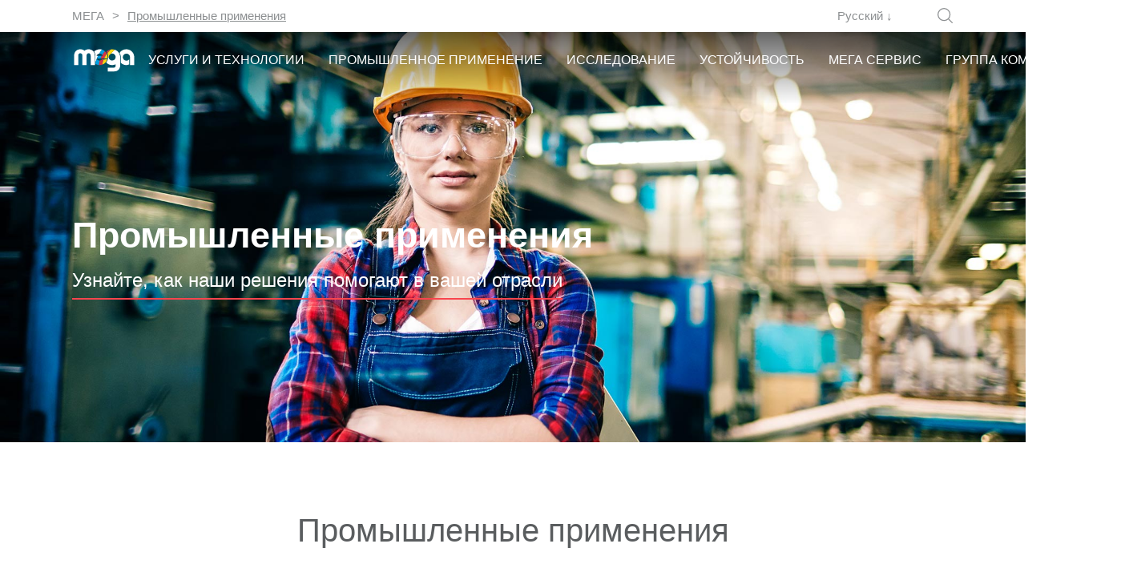

--- FILE ---
content_type: text/html; charset=utf-8
request_url: https://www.mega.cz/ru/industrial/
body_size: 8907
content:
<!doctype html>
<html lang="ru">
<head>
	<meta charset="utf-8">
	<meta name="description" content="Узнайте, как наши решения помогают в вашей отрасли">
	<meta name="keywords" content="Промышленные применения">
	<meta name="viewport" content="width=device-width, initial-scale=1">
	<meta name="robots" content="all,follow" />
	<title>Промышленные применения | МЕГА</title>

	<link rel="alternate" hreflang="ru" href="https://www.mega.cz/ru/industrial/" />
<link rel="alternate" hreflang="cs" href="https://www.mega.cz/cs/prumysl/" />
<link rel="alternate" hreflang="en" href="https://www.mega.cz/industrial/" />
<link rel="alternate" hreflang="ua" href="https://www.mega.cz/ua/industrial/" />

	<base href="https://www.mega.cz/ru/../" />

	<!-- Google Tag Manager -->
	<script>
	dataLayer = [{'pageType': 'Other'}];
	</script>
	<script>(function(w,d,s,l,i){w[l]=w[l]||[];w[l].push({'gtm.start':
	new Date().getTime(),event:'gtm.js'});var f=d.getElementsByTagName(s)[0],
	j=d.createElement(s),dl=l!='dataLayer'?'&l='+l:'';j.async=true;j.src=
	'https://www.googletagmanager.com/gtm.js?id='+i+dl;f.parentNode.insertBefore(j,f);
	})(window,document,'script','dataLayer','GTM-5QN6K4G');</script>

	<link href="//fonts.googleapis.com/css?family=Fira+Sans:300,700&subset=cyrillic" rel="stylesheet">
	<link rel="stylesheet" href="css/style.min.v4.0.33.50.css">

  <script>document.createElement('picture');</script>
  <script src="js/picturefill.min.v4.0.33.50.js" async></script>

		<link rel="apple-touch-icon" sizes="180x180" href="/apple-touch-icon.png">
<link rel="icon" type="image/png" sizes="32x32" href="/favicon-32x32.png">
<link rel="icon" type="image/png" sizes="16x16" href="/favicon-16x16.png">
<link rel="manifest" href="/site.webmanifest">
<link rel="mask-icon" href="/safari-pinned-tab.svg" color="#5bbad5">
<meta name="msapplication-TileColor" content="#da532c">
<meta name="theme-color" content="#ffffff">
</head>

<body class="ru">
<!-- Google Tag Manager (noscript) -->
<noscript><iframe src="https://www.googletagmanager.com/ns.html?id=GTM-5QN6K4G" height="0" width="0" style="display:none;visibility:hidden"></iframe></noscript>

	<header class="header">
    <div class="header__inner">
        <ol class="breadcrumbs">
        	<li class="breadcrumbs__item"><a class="breadcrumbs__link " href="ru/">МЕГА</a></li>
<li class="breadcrumbs__item"><a class="breadcrumbs__link breadcrumbs__link--active" href="ru/industrial/">Промышленные применения</a></li>        </ol>
        <a class="logo-main hidden-lg-up" href="./ru/">
	    								<svg class="logo-main__header">
							<use xlink:href="gfx/icon/svg.svg#logo-mega--white" />
						</svg>
						        </a>

        <div class="header__nav panel" id="header">

<button class="language-select__btn header__item" type="button" data-toggle="collapse" data-target="#language-select" data-parent="#header" aria-expanded="false" aria-controls="language-select">
	<span class="hidden-sm-down">Русский ↓</span>
	<span class="hidden-md-up">RU ↓</span>
</button>
<ul class="language-select panel-collapse--top collapse" id="language-select">
	<li class="language-select__item">
		<a href="https://www.mega.cz/industrial/" class="language-select__link">
			<span>English</span>
		</a>
	</li>
	<li class="language-select__item">
		<a href="https://www.mega.cz/cs/prumysl/" class="language-select__link">
			<span>Česky</span>
		</a>
	</li>
	<li class="language-select__item">
		<a href="https://www.mega.cz/ua/industrial/" class="language-select__link">
			<span>Українськa</span>
		</a>
	</li>
</ul>


<button class="search-top__btn btn-icon header__item" type="button" data-toggle="collapse" data-target="#search-top" data-parent="#header" aria-expanded="false" aria-controls="search-top">

    <svg class="icon icon-sm">
        <use class="icon-search search-top__icon" xlink:href="gfx/icon/svg.svg#icon-search" />
    </svg>

</button>
<form class="search-top panel-collapse--top collapse" id="search-top" action="ru/hledat/" method="GET">

<input type="search" class="search-top__field"  name="q"  placeholder="What are you looking for?">


<button class="btn btn-primary search-top__submit" type="submit" >Search</button>

</form>

            <button class="hamburger hamburger--slider js-hamburger header__item" type="button" aria-label="Navigation" aria-controls="navigation">
    <span class="hamburger-box">
        <span class="hamburger-inner"></span>
    </span>
</button>

        </div>
    </div>
</header>
<div class="main-nav-wrap">
    <nav class="main-nav js-mobileNavigation">
        <ul class="main-nav__list js-nav-main">
            <li class="main-nav__item hidden-md-down">
                <a class="logo-main" href="./ru/">
					    												<svg class="logo-main__header">
											<use xlink:href="gfx/icon/svg.svg#logo-mega--white" />
										</svg>
										                </a>
            </li>


 <li class="main-nav__item">
                    <a class="main-nav__link main-nav__link--parent js-has-children" href="/ru/">
                        Услуги&nbsp;и&nbsp;технологии


    <svg class="icon main-nav__arrow">
        <use class="icon-arrow icon--white" xlink:href="gfx/icon/svg.svg#icon-arrow" />
    </svg>


                    </a>


                    <div class="main-nav__list main-nav__list--submenu" data-level="1">
                        <ul class="main-nav__list-inner">
                            <li class="main-nav__item main-nav__item--submenu hidden-md-up" data-level="1">
                                <a href="#" class="main-nav__link main-nav__link--back js-nav-back" data-level="1">

    <svg class="icon main-nav__arrow icon-rotate--prev">
        <use class="icon-arrow icon--white" xlink:href="gfx/icon/svg.svg#icon-arrow" />
    </svg>

                                    Услуги&nbsp;и&nbsp;технологии
                                </a>
                            </li>


                            <li class="main-nav__item main-nav__item--submenu " data-level="1">

                                <div class="main-nav__icon">
                                    <svg class="icon icon-md">
                                        <use class="icon-hybrid-no-border" xlink:href="gfx/icon/svg.svg#icon-hybrid-no-border" />
                                    </svg>
                                </div>
                                <div class="main-nav__sublevel">
                                    <a href="ru/membrane-programme/" class="main-nav__link main-nav__link--submenu js-has-children" data-level="1">
                                        Мембранные процессы


    <svg class="icon main-nav__arrow">
        <use class="icon-arrow icon--white" xlink:href="gfx/icon/svg.svg#icon-arrow" />
    </svg>


                                    </a>


                                    <ul class="main-nav__list main-nav__list--submenu" data-level="2">
                                        <li class="main-nav__item main-nav__item--submenu hidden-md-up" data-level="2">
                                            <a href="#" class="main-nav__link main-nav__link--back js-nav-back" data-level="2">

    <svg class="icon main-nav__arrow icon-rotate--prev">
        <use class="icon-arrow icon--white" xlink:href="gfx/icon/svg.svg#icon-arrow" />
    </svg>

                                                Мембранные процессы
                                            </a>
                                        </li>

                                        <li class="main-nav__item main-nav__item--submenu main-nav__item--self hidden-md-up" data-level="1">
                                            <a href="ru/membrane-programme/" class="main-nav__link main-nav__link--self" data-level="1">
                                                Мембранные процессы
                                            </a>
                                        </li>


                                        <li class="main-nav__item main-nav__item--submenu" data-level="2">
                                            <a href="ru/water/" class="main-nav__link main-nav__link--submenu" data-level="2">
                                                Вода
                                            </a>
                                        </li>


                                        <li class="main-nav__item main-nav__item--submenu" data-level="2">
                                            <a href="ru/dairy/" class="main-nav__link main-nav__link--submenu" data-level="2">
                                                Молочное сырье
                                            </a>
                                        </li>


                                        <li class="main-nav__item main-nav__item--submenu" data-level="2">
                                            <a href="ru/food-and-beverage/" class="main-nav__link main-nav__link--submenu" data-level="2">
                                            Пища и напитки
                                            </a>
                                        </li>


                                        <li class="main-nav__item main-nav__item--submenu" data-level="2">
                                            <a href="ru/special/" class="main-nav__link main-nav__link--submenu" data-level="2">
                                               Специальные приложения
                                            </a>
                                        </li>

                                        <li class="main-nav__item main-nav__item--submenu" data-level="2">
                                            <a href="ru/gas/" class="main-nav__link main-nav__link--submenu" data-level="2">
                                               Газ
                                            </a>
                                        </li>



                                    </ul>

                                </div>

                            </li>


                            <li class="main-nav__item main-nav__item--submenu " data-level="1">

                                <div class="main-nav__icon">
                                    <svg class="icon icon-md">
                                        <use class="icon-surface-no-border" xlink:href="gfx/icon/svg.svg#icon-surface-no-border" />
                                    </svg>
                                </div>
                                <div class="main-nav__sublevel">
                                    <a href="ru/coating/" class="main-nav__link main-nav__link--submenu js-has-children" data-level="1">
                                        Поверхностная обработка


    <svg class="icon main-nav__arrow">
        <use class="icon-arrow icon--white" xlink:href="gfx/icon/svg.svg#icon-arrow" />
    </svg>


                                    </a>


                                    <ul class="main-nav__list main-nav__list--submenu" data-level="2">
                                        <li class="main-nav__item main-nav__item--submenu hidden-md-up" data-level="2">
                                            <a href="#" class="main-nav__link main-nav__link--back js-nav-back" data-level="2">

    <svg class="icon main-nav__arrow icon-rotate--prev">
        <use class="icon-arrow icon--white" xlink:href="gfx/icon/svg.svg#icon-arrow" />
    </svg>

                                                Поверхностная обработка
                                            </a>
                                        </li>

                                        <li class="main-nav__item main-nav__item--submenu main-nav__item--self hidden-md-up" data-level="1">
                                            <a href="ru/coating/" class="main-nav__link main-nav__link--self" data-level="1">
                                                Поверхностная обработка
                                            </a>
                                        </li>


                                        <li class="main-nav__item main-nav__item--submenu" data-level="2">
                                            <a href="ru/sf-materials/" class="main-nav__link main-nav__link--submenu" data-level="2">
                                                Материалы
                                            </a>
                                        </li>


                                        <li class="main-nav__item main-nav__item--submenu" data-level="2">
                                            <a href="ru/megatec/" class="main-nav__link main-nav__link--submenu" data-level="2">
                                                Технологии и услуги
                                            </a>
                                        </li>

                                        <li class="main-nav__item main-nav__item--submenu" data-level="2">
                                            <a href="ru/cataphoresis/" class="main-nav__link main-nav__link--submenu" data-level="2">
                                               Катафорез
                                            </a>
                                        </li>

                                    </ul>

                                </div>

                            </li>


                            <li class="main-nav__item main-nav__item--submenu " data-level="1">

                                <div class="main-nav__icon">
                                    <svg class="icon icon-md">
                                        <use class="icon-eco-no-border" xlink:href="gfx/icon/svg.svg#icon-eco-no-border" />
                                    </svg>
                                </div>
                                <div class="main-nav__sublevel">
                                    <a href="ru/eco/" class="main-nav__link main-nav__link--submenu js-has-children" data-level="1">
                                        Экологические услуги

                                    </a>


                                </div>

                            </li>


                            <li class="main-nav__item main-nav__item--submenu " data-level="1">

                                <div class="main-nav__icon">
                                    <svg class="icon icon-md">
                                        <use class="icon-hybrid-no-border" xlink:href="gfx/icon/svg.svg#icon-hybrid-no-border" />
                                    </svg>
                                </div>
                                <div class="main-nav__sublevel">
                                    <a href="ru/water-management/" class="main-nav__link main-nav__link--submenu js-has-children" data-level="1">
                                        Водоподготовка

                                    </a>


                                </div>

                            </li>


                        </ul>
                    </div>

                </li>


                <li class="main-nav__item">
                    <a class="main-nav__link " href="ru/industrial/">
                        Промышленное&nbsp;применение

                    </a>

                </li>

	
                <li class="main-nav__item">
                    <a class="main-nav__link " href="ru/research/">
                        Исследование

                    </a>

                </li>

                <li class="main-nav__item">
                    <a class="main-nav__link " href="ru/sustainability/">
                        Устойчивость
                    </a>
                </li>


                <li class="main-nav__item">
                    <a class="main-nav__link " href="ru/care/">
                        МЕГА&nbsp;Сервис

                    </a>

                </li>


                <li class="main-nav__item">
                    <a class="main-nav__link main-nav__link--parent js-has-children" href="ru/group/">
                        Группа&nbsp;компаний&nbsp;МЕГА


    <svg class="icon main-nav__arrow">
        <use class="icon-arrow icon--white" xlink:href="gfx/icon/svg.svg#icon-arrow" />
    </svg>


                    </a>


                    <div class="main-nav__list main-nav__list--submenu" data-level="1">
                        <ul class="main-nav__list-inner">
                            <li class="main-nav__item main-nav__item--submenu hidden-md-up" data-level="1">
                                <a href="ru/group/" class="main-nav__link main-nav__link--back js-nav-back" data-level="1">

    <svg class="icon main-nav__arrow icon-rotate--prev">
        <use class="icon-arrow icon--white" xlink:href="gfx/icon/svg.svg#icon-arrow" />
    </svg>

                                    Группа&nbsp;компаний&nbsp;МЕГА
                                </a>
                            </li>

                            <li class="main-nav__item main-nav__item--submenu main-nav__item--self hidden-md-up" data-level="1">
                                <a href="ru/group/" class="main-nav__link main-nav__link--self" data-level="1">
                                    Группа&nbsp;компаний&nbsp;МЕГА
                                </a>
                            </li>


                            <li class="main-nav__item main-nav__item--submenu " data-level="1">

                                <div class="main-nav__icon">
                                    <svg class="icon icon-md">
                                        <use class="icon-earth" xlink:href="gfx/icon/svg.svg#icon-earth" />
                                    </svg>
                                </div>
                                <div class="main-nav__sublevel">
                                    <a href="ru/contacts/" class="main-nav__link main-nav__link--submenu js-has-children" data-level="1">
                                        Контакты


    <svg class="icon main-nav__arrow">
        <use class="icon-arrow icon--white" xlink:href="gfx/icon/svg.svg#icon-arrow" />
    </svg>


                                    </a>


                                    <ul class="main-nav__list main-nav__list--submenu" data-level="2">
                                        <li class="main-nav__item main-nav__item--submenu hidden-md-up" data-level="2">
                                            <a href="ru/group/" class="main-nav__link main-nav__link--back js-nav-back" data-level="2">

    <svg class="icon main-nav__arrow icon-rotate--prev">
        <use class="icon-arrow icon--white" xlink:href="gfx/icon/svg.svg#icon-arrow" />
    </svg>

                                                Контакты
                                            </a>
                                        </li>

                                        <li class="main-nav__item main-nav__item--submenu main-nav__item--self hidden-md-up" data-level="1">
                                            <a href="ru/contacts/" class="main-nav__link main-nav__link--self" data-level="1">
                                                Контакты
                                            </a>
                                        </li>


                                        <li class="main-nav__item main-nav__item--submenu" data-level="2">
                                            <a href="ru/our-divisions/" class="main-nav__link main-nav__link--submenu" data-level="2">
                                                Подразделения
                                            </a>
                                        </li>


                                        <li class="main-nav__item main-nav__item--submenu" data-level="2">
                                            <a href="ru/mega-group-companies/" class="main-nav__link main-nav__link--submenu" data-level="2">
                                                Компании группы МЕГА
                                            </a>
                                        </li>


                                        <li class="main-nav__item main-nav__item--submenu" data-level="2">
                                            <a href="ru/sales-representatives/" class="main-nav__link main-nav__link--submenu" data-level="2">
                                                Торговое представительство
                                            </a>
                                        </li>


                                    </ul>

                                </div>

                            </li>

<li class="main-nav__item main-nav__item--submenu " data-level="1">

                                <div class="main-nav__sublevel">
                                    <a href="ru/group/" class="main-nav__link main-nav__link--submenu js-has-children" data-level="1">
                                        О группе компаний МЕГА


    <svg class="icon main-nav__arrow">
        <use class="icon-arrow icon--white" xlink:href="gfx/icon/svg.svg#icon-arrow" />
    </svg>


                                    </a>


                                    <ul class="main-nav__list main-nav__list--submenu" data-level="2">
                                        <li class="main-nav__item main-nav__item--submenu hidden-md-up" data-level="2">
                                            <a href="#" class="main-nav__link main-nav__link--back js-nav-back" data-level="2">

    <svg class="icon main-nav__arrow icon-rotate--prev">
        <use class="icon-arrow icon--white" xlink:href="gfx/icon/svg.svg#icon-arrow" />
    </svg>

                                                О группе компаний МЕГА
                                            </a>
                                        </li>

                                        <li class="main-nav__item main-nav__item--submenu" data-level="2">
                                            <a href="cs/skupina/#kariera" class="main-nav__link main-nav__link--submenu" data-level="2">
                                                Карьера (CS)
                                            </a>
                                        </li>


                                    </ul>

                                </div>

                            </li>


                            <li class="main-nav__item main-nav__item--submenu " data-level="1">

                                <div class="hidden-sm-down">
<div class="questions">
    <h3 class="questions__title">Спросите нас</h3>

<a class="btn btn-outline questions__btn hidden-md-up" href="ru/contacts/#form" >
    Свяжитесь с нами

</a>


<a class="btn btn-primary questions__btn hidden-sm-down" href="ru/contacts/#form" >
    Свяжитесь с нами

</a>

</div>
</div>

                            </li>


                        </ul>
                    </div>

                </li>


        </ul>
        <div class="main-nav__bottom">
            <a class="login" href="#">Login</a>

<div class="questions">
    <h3 class="questions__title">Спросите нас</h3>

<a class="btn btn-outline questions__btn hidden-md-up" href="ru/contacts/#form" >
    Свяжитесь с нами

</a>


<a class="btn btn-primary questions__btn hidden-sm-down" href="ru/contacts/#form" >
    Свяжитесь с нами

</a>

</div>

        </div>
    </nav>
</div>
<section class="component component-hero component-hero--mb">


<div class="slider-hero">

    <div class="slider-hero__item">
        <figure class="slider-hero__figure">
            <div class="picture">
                <picture>
                    <source srcset="gfx/IA_main_Slider_LG.jpg" media="(min-width: 992px)"></source>
                    <source srcset="gfx/IA_main_Slider_SM.jpg" media="(min-width: 544px)"></source>
                    <source srcset="gfx/IA_main_Slider_XS.jpg" media="(min-width: 320px)"></source>
                    <img class="slider-hero__image" src="gfx/IA_main_Slider_LG.jpg" srcset="gfx/IA_main_Slider_LG.jpg" alt="Промышленные применения">
                </picture>
            </div>
        </figure>
<div class="slider-hero__container">
        <div class="slider-hero__content">
            
            <h1 class="slider-hero__title">Промышленные применения</h1>
            
            
            <h2 class="slider-hero__subtitle">Узнайте, как наши решения помогают в вашей отрасли</h2>
            
            
        </div>
        </div>
    </div>

</div>



</section>


        
<section class="component container">
<h2 class="component__title">Промышленные применения</h2>



<div class="gallery js-gallery">




<div class="gallery__item col-md-6 js-galleryItem " >
        <div class="gallery__item--front">
            <figure class="gallery__figure">
                <h3 class="gallery__title--front">Промышленная поверхностная обработка</h3>
                <img class=" img-fluid" src="gfx/14_IndustrialTreatmentSurface_SM.jpg" srcset="gfx/14_IndustrialTreatmentSurface_SM.jpg" alt="Промышленная поверхностная обработка">
            </figure>
        </div>
        <div class="gallery__item--back js-galleryItemBack">
            <h3 class="gallery__title">Промышленная поверхностная обработка</h3>
            <p class="gallery__subtitle">Осаждение цвета катафорезом, электрофоретические боксы</p>
            <p class="gallery__text">Материалы и технологии для промышленной поверхностной обработки мы поставляем и производим более 20 лет. Первоклассные краски PPG мы поставляем субпоставщикам автомобильной промышленности, производителям сельскохозяйственной и тяжелой техники. Мы производим и поставляем все современные технологии для промышленной поверхностной обработки, основанные, прежде всего, на катафорезе. Во многих промышленных отраслях проверенные мембраны RALEX™ собственного производства являются основой электрофоретических боксов.</p>
            
<a class="btn btn-primary" href="/ru/cataphoresis/" >
    Свяжитесь с нами
    
</a>

        </div>
    </div>

  




 <div class="gallery__item col-md-6 js-galleryItem " >
        <div class="gallery__item--front">
            <figure class="gallery__figure">
                <h3 class="gallery__title--front">Автомобильная промышленность</h3>
                <img class=" img-fluid" src="gfx/09_Automotive_SM.jpg" srcset="gfx/09_Automotive_SM.jpg" alt="Автомобильная промышленность">
            </figure>
        </div>
        <div class="gallery__item--back js-galleryItemBack">
            <h3 class="gallery__title">Автомобильная промышленность</h3>
            <p class="gallery__subtitle">Поверхностная обработка, ультрафильтрация ополаскивающих вод, электрофоретические боксы</p>
            <p class="gallery__text">Материалы и технологии для промышленной поверхностной обработки мы поставляем и производим более 20 лет. Первоклассные краски PPG мы поставляем субпоставщикам автомобильной промышленности, производителям сельскохозяйственной и тяжелой техники. Мы производим и поставляем все современные технологии для промышленной поверхностной обработки, основанные, прежде всего, на катафорезе. Во многих промышленных отраслях проверенные мембраны RALEX™ собственного производства являются основой электрофоретических боксов.</p>
            
<a class="btn btn-primary" href="/ru/megatec/" >
    Свяжитесь с нами
    
</a>

        </div>
    </div>







    <div class="gallery__item col-md-6 js-galleryItem " >
        <div class="gallery__item--front">
            <figure class="gallery__figure">
                <h3 class="gallery__title--front">Энергетика</h3>
                <img class=" img-fluid" src="gfx/01_Power-Energy_SM.jpg" srcset="gfx/01_Power-Energy_SM.jpg" alt="Энергетика">
            </figure>
        </div>
        <div class="gallery__item--back js-galleryItemBack">
            <h3 class="gallery__title">Энергетика</h3>
            <p class="gallery__subtitle">Входная очистка и сточные воды, производство ультрачистой воды</p>
            <p class="gallery__text">Мы производим и предлагаем установки для очистки входных и сточных вод за счет электродиализа (EDR). Мы производим и продаем модули и технологии для подготовки ультрачистой воды с помощью электродеионизации (EDI). Благодаря использованию электродиализа можно предложить ZLD (Zero Liquid Discharge/нулевой сброс) технологии для концентрации и обработки RU ретентата. Такое решение минимизирует количество отходов и энергии, использованной для его ликвидации.</p>
            
<a class="btn btn-primary" href="ru/contacts/" >
    Свяжитесь с нами
    
</a>

        </div>
    </div>





    <div class="gallery__item col-md-6 js-galleryItem " >
        <div class="gallery__item--front">
            <figure class="gallery__figure">
                <h3 class="gallery__title--front">Добыча нефти и природного газа</h3>
                <img class=" img-fluid" src="gfx/02_Oil-Gas_SM.jpg" srcset="gfx/02_Oil-Gas_SM.jpg" alt="Добыча нефти и природного газа">
            </figure>
        </div>
        <div class="gallery__item--back js-galleryItemBack">
            <h3 class="gallery__title">Добыча нефти и природного газа</h3>
            <p class="gallery__subtitle">Рециклинг гликоля, обработка сточных вод</p>
            <p class="gallery__text">Электромембранная деминерализация позволяет эффективную очистку технологических вод после добычи нефти и природного газа. Смеси гликолей, используемые при охлаждении инструментов, можно путем комбинации таких электромембранных процессов вычистить и снова использовать.</p>
            
<a class="btn btn-primary" href="ru/contacts/" >
    Свяжитесь с нами
    
</a>

        </div>
    </div>





    <div class="gallery__item col-md-6 js-galleryItem " >
        <div class="gallery__item--front">
            <figure class="gallery__figure">
                <h3 class="gallery__title--front">Добыча сырья</h3>
                <img class=" img-fluid" src="gfx/03_Mining_SM.jpg" srcset="gfx/03_Mining_SM.jpg" alt="Добыча сырья">
            </figure>
        </div>
        <div class="gallery__item--back js-galleryItemBack">
            <h3 class="gallery__title">Добыча сырья</h3>
            <p class="gallery__subtitle">Обработка сточных вод после добычи</p>
            <p class="gallery__text">Электромембранную очистку сточных вод из отстойников мы первоначально разработали для устранения последствий добычи урана в Чешской Республике. Качество целого решения подтверждает более чем 30 лет непрерывной работы.</p>
            
<a class="btn btn-primary" href="ru/contacts/" >
    Свяжитесь с нами
    
</a>

        </div>
    </div>





    <div class="gallery__item col-md-6 js-galleryItem " >
        <div class="gallery__item--front">
            <figure class="gallery__figure">
                <h3 class="gallery__title--front">Молочная промышленность</h3>
                <img class=" img-fluid" src="gfx/04_Dairy_SM.jpg" srcset="gfx/04_Dairy_SM.jpg" alt="Молочная промышленность">
            </figure>
        </div>
        <div class="gallery__item--back js-galleryItemBack">
            <h3 class="gallery__title">Молочная промышленность</h3>
            <p class="gallery__subtitle">Деминерализация побочной продукции переработки молока, производство лактоза</p>
            <p class="gallery__text">Благодаря деминерализации Ваш молокозавод может сэкономить и заработать одновременно. Из сыворотки и прочих сточных потоков Вы изолируете ценные вещества, которые Вы в дальнейшем можете использовать в молочной продукции или продать на свободном рынке. Путем переработки данных сточных потоков Вы также сэкономите деньги за их ликвидацию, потому что в значительной мере уменьшите их объем.</p>
            
<a class="btn btn-primary" href="ru/contacts/" >
    Свяжитесь с нами
    
</a>

        </div>
    </div>





    <div class="gallery__item col-md-6 js-galleryItem " >
        <div class="gallery__item--front">
            <figure class="gallery__figure">
                <h3 class="gallery__title--front">Продукты питания</h3>
                <img class=" img-fluid" src="gfx/05_Food_SM.jpg" srcset="gfx/05_Food_SM.jpg" alt="Продукты питания">
            </figure>
        </div>
        <div class="gallery__item--back js-galleryItemBack">
            <h3 class="gallery__title">Продукты питания</h3>
            <p class="gallery__subtitle">Очистка ксилоза</p>
            <p class="gallery__text">Дополнение электродиализа в процесс очистки ксилоза повышает эффективность при сохранении низких производственных расходов.</p>
            
<a class="btn btn-primary" href="ru/contacts/" >
    Свяжитесь с нами
    
</a>

        </div>
    </div>





    <div class="gallery__item col-md-6 js-galleryItem " >
        <div class="gallery__item--front">
            <figure class="gallery__figure">
                <h3 class="gallery__title--front">Wine</h3>
                <img class=" img-fluid" src="gfx/06_Wine_SM.jpg" srcset="gfx/06_Wine_SM.jpg" alt="Wine">
            </figure>
        </div>
        <div class="gallery__item--back js-galleryItemBack">
            <h3 class="gallery__title">Wine</h3>
            <p class="gallery__subtitle">Wine stabilization</p>
            <p class="gallery__text">An effective alternative to freezing and crystallization for tartaric stabilization. No temperature changes and zero chemistry used for stabilization ensure untouched organoleptic properties of your wine.</p>
            
<a class="btn btn-primary" href="ru/contacts/" >
    Свяжитесь с нами
    
</a>

        </div>
    </div>





    <div class="gallery__item col-md-6 js-galleryItem " >
        <div class="gallery__item--front">
            <figure class="gallery__figure">
                <h3 class="gallery__title--front">Фармация</h3>
                <img class=" img-fluid" src="gfx/07_Pharma_SM.jpg" srcset="gfx/07_Pharma_SM.jpg" alt="Фармация">
            </figure>
        </div>
        <div class="gallery__item--back js-galleryItemBack">
            <h3 class="gallery__title">Фармация</h3>
            <p class="gallery__subtitle">Подготовка ультрачистой воды</p>
            <p class="gallery__text">Ультрачистая вода в фармации используется как сырье или чистящее средство. Благодаря модульному EDI MPure™ Вы сможете подготовить любое количество ультрачистой воды.</p>
            
<a class="btn btn-primary" href="ru/contacts/" >
    Свяжитесь с нами
    
</a>

        </div>
    </div>





    <div class="gallery__item col-md-6 js-galleryItem " >
        <div class="gallery__item--front">
            <figure class="gallery__figure">
                <h3 class="gallery__title--front">Полупроводники</h3>
                <img class=" img-fluid" src="gfx/08_Semiconductors_SM.jpg" srcset="gfx/08_Semiconductors_SM.jpg" alt="Полупроводники">
            </figure>
        </div>
        <div class="gallery__item--back js-galleryItemBack">
            <h3 class="gallery__title">Полупроводники</h3>
            <p class="gallery__subtitle">Подготовка ультрачистой воды</p>
            <p class="gallery__text">Ультрачистая вода применяется как чистящее средство при производстве полупроводников. Ультрачистая вода - это процесс электродеионизации с устранением всех ионов, которые бы позже могли стать причиной ошибки при использовании микрочипов. Благодаря модульному EDI MPure™ Вы сможете подготовить любое количество ультрачистой воды.</p>
            
<a class="btn btn-primary" href="ru/contacts/" >
    Свяжитесь с нами
    
</a>

        </div>
    </div>





   



    <div class="gallery__item col-md-6 js-galleryItem " >
        <div class="gallery__item--front">
            <figure class="gallery__figure">
                <h3 class="gallery__title--front">Сельское хозяйство </h3>
                <img class=" img-fluid" src="gfx/10_Agriculture_SM.jpg" srcset="gfx/10_Agriculture_SM.jpg" alt="Сельское хозяйство">
            </figure>
        </div>
        <div class="gallery__item--back js-galleryItemBack">
            <h3 class="gallery__title">Сельское хозяйство </h3>
            <p class="gallery__subtitle">Обессоливание муниципальных и солоноватых вод, переработка биогаза</p>
            <p class="gallery__text">Муниципальные сточные воды можно вычистить от загрязнения и растворенных ионов так, что они применимы для орошения. Данная технология была предложена и произведена для Испании, где помогает удержать сельскохозяйственную продукцию в период засухи. Наши установки для оценки биогаза ее вычистят почти до чистого метана, который полностью сравним с природным газом. Сточный поток после очистки биогаза подмешивается к сырому биогазу и сжигается в когенерационной установке для безотходного производства.</p>
            
<a class="btn btn-primary" href="ru/contacts/" >
    Свяжитесь с нами
    
</a>

        </div>
    </div>





    <div class="gallery__item col-md-6 js-galleryItem ">
        <div class="gallery__item--front">
            <figure class="gallery__figure">
                <h3 class="gallery__title--front">Муниципальные сточные воды</h3>
                <img class=" img-fluid" src="gfx/11_MunicipalWastewater_SM.jpg" srcset="gfx/11_MunicipalWastewater_SM.jpg" alt="Муниципальные сточные воды">
            </figure>
        </div>
        <div class="gallery__item--back js-galleryItemBack">
            <h3 class="gallery__title">Муниципальные сточные воды</h3>
            <p class="gallery__subtitle">Очистка воды для орошения</p>
            <p class="gallery__text">Электродиализ МЕГА эффективно сепарирует загрязненные сточные воды так, что они применимы для орошения. Данная технология была предложена и произведена для Испании, где помогает удержать сельскохозяйственную продукцию в период засухи.</p>
            
<a class="btn btn-primary" href="ru/contacts/" >
    Свяжитесь с нами
    
</a>

        </div>
    </div>





    <div class="gallery__item col-md-6 js-galleryItem ">
        <div class="gallery__item--front">
            <figure class="gallery__figure">
                <h3 class="gallery__title--front">Химическая промышленность</h3>
                <img class=" img-fluid" src="gfx/12_Chemical_SM.jpg" srcset="gfx/12_Chemical_SM.jpg" alt="Химическая промышленность">
            </figure>
        </div>
        <div class="gallery__item--back js-galleryItemBack">
            <h3 class="gallery__title">Химическая промышленность</h3>
            <p class="gallery__subtitle">Производство кислот и щелочей путем биполярного электродиализа, сепарация ценных веществ</p>
            <p class="gallery__text">Производство кислот и щелочей путем биполярного электродиализа - это эффективный способ переработки сточных потоков в производстве. Кислоты и щелочи Вы можете использовать для внутренних целей или же их продать.</p>
            
<a class="btn btn-primary" href="ru/contacts/" >
    Свяжитесь с нами
    
</a>

        </div>
    </div>





    <div class="gallery__item col-md-6 js-galleryItem ">
        <div class="gallery__item--front">
            <figure class="gallery__figure">
                <h3 class="gallery__title--front">Гальваника</h3>
                <img class=" img-fluid" src="gfx/13_Machinery_SM.jpg" srcset="gfx/13_Machinery_SM.jpg" alt="Гальваника">
            </figure>
        </div>
        <div class="gallery__item--back js-galleryItemBack">
            <h3 class="gallery__title">Гальваника</h3>
            <p class="gallery__subtitle">Рециклинг ополаскивающих вод</p>
            <p class="gallery__text">Осуществляйте рециклинг ополаскивающих вод после гальванической металлизации. Электродиализ отделит остатки гальванической ванны, которую Вы можете вернуть назад в процесс, а воду повторно использовать при ополаскивании.</p>
            
<a class="btn btn-primary" href="ru/contacts/" >
    Свяжитесь с нами
    
</a>

        </div>
    </div>




 
</div>



</section>

<section class="component container">



<section class="cta">
    <div class="cta__item cta__item--main">
        <h4 class="cta__title">Вы ищете индивидуальное решение?</h4>
        <p class="cta__text">Технология МЕГА базируется на результатах собственных исследований и разработок. Мы сами производим мембраны, мембранные модули и целые установки. Наши процессные технологи видоизменят предварительно подготовленные установки так, чтобы найти для Вас оптимальное решение. Напишите или позвоните нашим менеджерам по продажам.</p>
        
<a class="btn btn-outline" href="ru/contacts/" >
    Свяжитесь с нами
    
</a>

    </div>
    <aside class="cta__item cta__item--aside">
        <figure class="cta__icon">
            
    <svg class="contact__logo">
        <use xlink:href="gfx/icon/svg.svg#logo-mega--black" />
    </svg>

        </figure>
        <address class="cta__address">
            <h5 class="cta__title cta__title--address">MEGA a.s.</h5>
            <p class="cta__text cta__text--address">
                Pod Vinici 87<br>
                Straz pod Ralskem<br>
                471 27 - Czechia<br>
            </p>
            <a class="cta__link" href="https://goo.gl/maps/ifHXkoXTLWU2" target="_blank">Показать на карте</a>
        </address>
    </aside>
</section>

</section>

<section class="container">
	<div class="carousel js-carousel">
		<div class="carousel__item">
			<img src="gfx/9001_80x80px.jpg" alt="Certificate ISO 9001" title="Certificate ISO 9001" />
		</div>
		
		<div class="carousel__item">
			<img src="gfx/9001-14001-45001_80x80px.jpg" alt="Certificate ISO 9001, ISO 14001, ISO 45001" title="Certificate ISO 9001, ISO 14001, ISO 45001" />
		</div>
		
		<div class="carousel__item">
			<img src="gfx/14001_80x80px.jpg" alt="Certificate ISO 14001" title="Certificate ISO 14001" />
		</div>
		
		<div class="carousel__item">
			<img src="gfx/45001_80x80px.jpg" alt="Certificate ISO 45001" title="Certificate ISO 45001" />
		</div>
		
		<div class="carousel__item">
			<img src="gfx/EKO_80x80px.jpg" alt="Certificate Der Grüne Punkt" title="Certificate Der Grüne Punkt" />
		</div>
		
		<div class="carousel__item">
			<img src="gfx/Gost-r_80x80px.png" alt="Certificate Gost-r" title="Certificate Gost-r" />
		</div>
	</div>
</section>



<footer class="footer">

    <a class="back-to-top js-backToTop" href="#"><span class="back-to-top__text">вверх</span></a>


    <div class="footer-top footer__section">
        <div class="container">
            <div class="row">
                <div class="col-md-8 col-lg-6 js-panelCollapse">
                    <h3 class="footer__title">
                        <a class="footer__item footer__link footer__link--title js-panelTrigger collapsed" href="ru/group/" aria-expanded="false" aria-controls="mega-group">Компании группы МЕГА

    <svg class="icon icon-collapse hidden-sm-up">
        <use class="icon-arrow-circle icon--white" xlink:href="gfx/icon/svg.svg#icon-arrow-circle" />
    </svg>

                        </a>
                    </h3>
                    <div class="footer__list footer__list--half panel-collapse__body js-panelBody collapse" id="mega-group">
                        <a class="footer__item footer__link" href="ru/mega-group-companies/"><strong>MEGA, Czech Republic</strong></a>
                        <a class="footer__item footer__link" href="ru/mega-group-companies/"><strong>MEGA-TEC, Czech Republic</strong></a>
                        <a class="footer__item footer__link" href="ru/mega-group-companies/"><strong>MemBrain, Czech Republic</strong></a>
                        <a class="footer__item footer__link" href="ru/mega-group-companies/"><strong>MEGA ProfiLine, CIS</strong></a>
                        <a class="footer__item footer__link" href="ru/mega-group-companies/"><strong>MEGA Ukraine, Ukraine</strong></a>
                    </div>
                </div>
                <div class="col-md-4 col-lg-6 js-panelCollapse">
                    <h3 class="footer__title"><a class="footer__item footer__link footer__link--title js-panelTrigger collapsed" href="ru/sales-representatives/" aria-expanded="false" aria-controls="mega-representatives">Торговое представительство

    <svg class="icon icon-collapse hidden-sm-up">
        <use class="icon-arrow-circle icon--white" xlink:href="gfx/icon/svg.svg#icon-arrow-circle" />
    </svg>
</a></h3>
                    <div class="footer__list footer__list--half panel-collapse__body js-panelBody collapse" id="mega-representatives">
                        <a class="footer__item footer__link" href="ru/our-divisions/#belarus"><strong>Аргентина</strong></a>
                        <a class="footer__item footer__link" href="ru/our-divisions/#belarus"><strong>Беларусь</strong></a>
                        <a class="footer__item footer__link" href="ru/our-divisions/#belarus"><strong>Чили</strong></a>
                        <a class="footer__item footer__link" href="ru/our-divisions/#belarus"><strong>Китай</strong></a>
                        <a class="footer__item footer__link" href="ru/our-divisions/#belarus"><strong>Хорватия</strong></a>
                        <a class="footer__item footer__link" href="ru/sales-representatives/"><strong>Индия</strong></a>
                        <a class="footer__item footer__link" href="ru/our-divisions/#belarus"><strong>Израиль</strong></a>
                        <a class="footer__item footer__link" href="ru/our-divisions/#belarus"><strong>Италия</strong></a>
                        <a class="footer__item footer__link" href="ru/our-divisions/#belarus"><strong>Корея</strong></a>
                        <a class="footer__item footer__link" href="ru/sales-representatives/"><strong>Южная Африка</strong></a>
                        <a class="footer__item footer__link" href="ru/sales-representatives/"><strong>Испания</strong></a>
                        <a class="footer__item footer__link" href="ru/sales-representatives/"><strong>Таиланд</strong></a>
                        <a class="footer__item footer__link" href="ru/our-divisions/#belarus"><strong>Вьетнам</strong></a>
                    </div>
                </div>
            </div>
        </div>
    </div>
    <div class="footer-bottom">
        <div class="container">
            <div class="row">
                <div class="footer__section col-sm-8">
                    <div class="row">
                        <div class="col-sm-6 js-panelCollapse">
                            <h3 class="footer__title">
                                <a class="footer__item footer__link footer__link--title js-panelTrigger collapsed" href="ru/#essential-elements" aria-expanded="false" aria-controls="sluzby">Услуги&nbsp;и&nbsp;технологии

    <svg class="icon icon-collapse hidden-sm-up">
        <use class="icon-arrow-circle icon--white" xlink:href="gfx/icon/svg.svg#icon-arrow-circle" />
    </svg>

                                </a>
                            </h3>
                            <div class="footer__list panel-collapse__body js-panelBody collapse" id="sluzby">
                                <div class="footer__subsection">
                                    <h4 class="footer__subtitle">
                                        <a class="footer__item footer__link footer__link--title" href="ru/membrane-programme/">Мембранные процессы</a>
                                    </h4>
                                    <a class="footer__item footer__link" href="ru/water/">Вода</a>
                                    <a class="footer__item footer__link" href="ru/dairy/">Молоко</a>
                                </div>
                                <div class="footer__subsection">
                                    <h4 class="footer__subtitle">
                                        <a class="footer__item footer__link footer__link--title" href="ru/coating/" >Поверхностная обработка</a>
                                    </h4>
                                    <a class="footer__item footer__link" href="ru/sf-materials/">Материалы</a>
                                    <a class="footer__item footer__link" href="ru/megatec/">Технологии и услуги</a>
                                </div>
                                <div class="footer__subsection">
                                    <h4 class="footer__subtitle">
                                        <a class="footer__item footer__link footer__link--title" href="ru/eco/">Экологические услуги</a>
                                    </h4>
                                </div>
                            </div>
                        </div>

                        <div class="col-sm-6 js-panelCollapse">
                          <div class="footer__subsection">
                            <h3 class="footer__title">
                                <a class="footer__item footer__link footer__link--title" href="ru/industrial/">Промышленное&nbsp;применение</a>
                            </h3>
                            <h3 class="footer__title">
                                <a class="footer__item footer__link footer__link--title" href="ru/research/">Исследование</a>
                            </h3>
                            <h3 class="footer__title">
                                <a class="footer__item footer__link footer__link--title" href="ru/care/">MEGA&nbsp;Care</a>
                            </h3>
                            <h3 class="footer__title">
                                <a class="footer__item footer__link footer__link--title js-panelTrigger collapsed" href="ru/group/" aria-expanded="false" aria-controls="mega-about">Группа&nbsp;компаний&nbsp;МЕГА

    <svg class="icon icon-collapse hidden-sm-up">
        <use class="icon-arrow-circle icon--white" xlink:href="gfx/icon/svg.svg#icon-arrow-circle" />
    </svg>

                                </a>
                            </h3>
                            <div class="footer__list footer__list--half panel-collapse__body js-panelBody collapse" id="mega-about">
                                <a class="footer__item footer__link" href="ru/contacts/">Контакты</a>
                            </div>

                            </div>
                        <div class="footer__subsection">
                              <h3 class="footer__title">Куки/cookies</h3>
                                <a class="footer__item footer__link" href="ru/privacy-policy/">Прочитайте больше о нашей политике защиты и файлах куки/cookie</a>
                                <a class="footer__item footer__link" href="ru/privacy-policy/#howtostop">Как остановить сбор данных файлов куки/cookie</a>
                            </div>
                        </div>
                    </div>
                </div>
                <div class="col-sm-4 footer__section footer__section--contact">
                    <h3 class="footer__title">MEGA a.s., Czechia</h3>
                    <div class="footer__contact">
                        <p class="footer__text"><strong class="footer__subtitle">General information: </strong><a class="footer__link" href="mailto:info@mega.cz">info@mega.cz</a></p>
                        <p class="footer__text"><strong class="footer__subtitle">Sales enquiries: </strong><a class="footer__link" href="mailto:sales@mega.cz">sales@mega.cz</a></p>
                        <address class="footer__address">
                            <h4 class="footer__subtitle">Registered office</h4>
                            <p class="footer__text">Pod Vinici 87, 471 27 Straz pod Ralskem, Czechia</p>
                        </address>
                    </div>
<div class="footer__social">
                        <a class="footer__social-item" href="https://www.linkedin.com/company/mega-cz/" target="_blank">
    <svg class="icon ">
        <use class="icon-social icon-white" xlink:href="gfx/icon/svg.svg#icon-linkedin" />
    </svg>
</a>
                </div>
            </div>
        </div>
    </div>
</footer>

  <script src="js/app.min.v4.0.33.50.js"></script>
  
  <script>
      app.start({});
  </script>

		  <script>
		var u=document.getElementById('pid');
		if (u!=null && u.tagName=='INPUT') u.value="7";

		var f=document.getElementById("contactForm");
		if (f!=null && f.tagName=="FORM") f.action="ru/send-contact/";
		var f=document.getElementById("careerForm");
		if (f!=null && f.tagName=="FORM") f.action="ru/send-career/";

		var f=document.getElementById("contactFormGas");
		if (f!=null && f.tagName=="FORM") f.action="ru/send-contact-gas/";
		</script>
		  

</body>

</html>


--- FILE ---
content_type: text/css
request_url: https://www.mega.cz/css/style.min.v4.0.33.50.css
body_size: 17963
content:
/*! normalize.css v4.0.0 | MIT License | github.com/necolas/normalize.css */html{font-family:sans-serif;-ms-text-size-adjust:100%;-webkit-text-size-adjust:100%}body{margin:0}article,aside,details,figcaption,figure,footer,header,main,menu,nav,section,summary{display:block}audio,canvas,progress,video{display:inline-block}audio:not([controls]){display:none;height:0}progress{vertical-align:baseline}[hidden],template{display:none}a{background-color:transparent}a:active,a:hover{outline-width:0}abbr[title]{border-bottom:none;text-decoration:underline;text-decoration:underline dotted}b,strong{font-weight:inherit;font-weight:bolder}dfn{font-style:italic}h1{font-size:2em;margin:.67em 0}mark{background-color:#ff0;color:#000}small{font-size:80%}sub,sup{font-size:75%;line-height:0;position:relative;vertical-align:baseline}sub{bottom:-.25em}sup{top:-.5em}img{border-style:none}svg:not(:root){overflow:hidden}code,kbd,pre,samp{font-family:monospace,monospace;font-size:1em}figure{margin:1em 40px}hr{box-sizing:content-box;height:0;overflow:visible}button,input,select,textarea{font:inherit}optgroup{font-weight:700}button,input,select{overflow:visible}button,input,select,textarea{margin:0}button,select{text-transform:none}[type=button],[type=reset],[type=submit],button{cursor:pointer}[disabled]{cursor:default}[type=reset],[type=submit],button,html [type=button]{-webkit-appearance:button}button::-moz-focus-inner,input::-moz-focus-inner{border:0;padding:0}button:-moz-focusring,input:-moz-focusring{outline:1px dotted ButtonText}fieldset{border:1px solid silver;margin:0 2px;padding:.35em .625em .75em}legend{box-sizing:border-box;color:inherit;display:table;max-width:100%;padding:0;white-space:normal}textarea{overflow:auto}[type=checkbox],[type=radio]{box-sizing:border-box;padding:0}[type=number]::-webkit-inner-spin-button,[type=number]::-webkit-outer-spin-button{height:auto}[type=search]{-webkit-appearance:textfield}[type=search]::-webkit-search-cancel-button,[type=search]::-webkit-search-decoration{-webkit-appearance:none}html{box-sizing:border-box}*,:after,:before{box-sizing:inherit}@-ms-viewport{width:device-width}html{-ms-overflow-style:scrollbar;-webkit-tap-highlight-color:transparent}body,html{font-size:1rem}body{font-family:-apple-system,BlinkMacSystemFont,Segoe UI,Roboto,Helvetica Neue,Arial,sans-serif;line-height:1.5;color:#373a3c;background-color:#fff}[tabindex="-1"]:focus{outline:none!important}h1,h2,h3,h4,h5,h6{margin-top:0;margin-bottom:.5rem}p{margin-top:0;margin-bottom:1rem}abbr[data-original-title],abbr[title]{cursor:help;border-bottom:1px dotted #818a91}address{font-style:normal;line-height:inherit}address,dl,ol,ul{margin-bottom:1rem}dl,ol,ul{margin-top:0}ol ol,ol ul,ul ol,ul ul{margin-bottom:0}dt{font-weight:700}dd{margin-bottom:.5rem;margin-left:0}blockquote{margin:0 0 1rem}a{color:#0275d8;text-decoration:none}a:focus,a:hover{color:#014c8c;text-decoration:underline}a:focus{outline:5px auto -webkit-focus-ring-color;outline-offset:-2px}a:not([href]):not([tabindex]),a:not([href]):not([tabindex]):focus,a:not([href]):not([tabindex]):hover{color:inherit;text-decoration:none}a:not([href]):not([tabindex]):focus{outline:none}pre{margin-top:0;margin-bottom:1rem;overflow:auto}figure{margin:0 0 1rem}img{vertical-align:middle}[role=button]{cursor:pointer}[role=button],a,area,button,input,label,select,summary,textarea{-ms-touch-action:manipulation;touch-action:manipulation}table{border-collapse:collapse;background-color:transparent}caption{padding-top:.75rem;padding-bottom:.75rem;color:#818a91;caption-side:bottom}caption,th{text-align:left}label{display:inline-block;margin-bottom:.5rem}button:focus{outline:1px dotted;outline:5px auto -webkit-focus-ring-color}button,input,select,textarea{margin:0;line-height:inherit;border-radius:0}input[type=checkbox]:disabled,input[type=radio]:disabled{cursor:not-allowed}input[type=date],input[type=datetime-local],input[type=month],input[type=time]{-webkit-appearance:listbox}textarea{resize:vertical}fieldset{min-width:0;padding:0;margin:0;border:0}legend{display:block;width:100%;padding:0;margin-bottom:.5rem;font-size:1.5rem;line-height:inherit}input[type=search]{-webkit-appearance:none}output{display:inline-block}[hidden]{display:none!important}.fade{opacity:0;transition:opacity .15s linear}.fade.in{opacity:1}.collapse{display:none}.collapse.in{display:block}.collapsing{position:relative;height:0;overflow:hidden;transition-timing-function:ease;transition-duration:.35s;transition-property:height}.btn{display:inline-block;font-weight:400;line-height:1.25;text-align:center;white-space:nowrap;vertical-align:middle;cursor:pointer;-webkit-user-select:none;-moz-user-select:none;-ms-user-select:none;user-select:none;border:1px solid transparent;padding:.5rem 1rem;font-size:1rem;border-radius:.25rem}.btn.active.focus,.btn.active:focus,.btn.focus,.btn:active.focus,.btn:active:focus,.btn:focus{outline:5px auto -webkit-focus-ring-color;outline-offset:-2px}.btn.focus,.btn:focus,.btn:hover{text-decoration:none}.btn.active,.btn:active{background-image:none;outline:0}.btn.disabled,.btn:disabled{cursor:not-allowed;opacity:.65}a.btn.disabled,fieldset[disabled] a.btn{pointer-events:none}.btn-primary{color:#fff;background-color:#0275d8;border-color:#0275d8}.btn-primary.focus,.btn-primary:focus,.btn-primary:hover{color:#fff;background-color:#025aa5;border-color:#01549b}.btn-primary.active,.btn-primary:active,.open>.btn-primary.dropdown-toggle{color:#fff;background-color:#025aa5;border-color:#01549b;background-image:none}.btn-primary.active.focus,.btn-primary.active:focus,.btn-primary.active:hover,.btn-primary:active.focus,.btn-primary:active:focus,.btn-primary:active:hover,.open>.btn-primary.dropdown-toggle.focus,.open>.btn-primary.dropdown-toggle:focus,.open>.btn-primary.dropdown-toggle:hover{color:#fff;background-color:#014682;border-color:#01315a}.btn-primary.disabled.focus,.btn-primary.disabled:focus,.btn-primary.disabled:hover,.btn-primary:disabled.focus,.btn-primary:disabled:focus,.btn-primary:disabled:hover{background-color:#0275d8;border-color:#0275d8}.btn-secondary{color:#373a3c;background-color:#fff;border-color:#ccc}.btn-secondary.focus,.btn-secondary:focus,.btn-secondary:hover{color:#373a3c;background-color:#e6e6e6;border-color:#adadad}.btn-secondary.active,.btn-secondary:active,.open>.btn-secondary.dropdown-toggle{color:#373a3c;background-color:#e6e6e6;border-color:#adadad;background-image:none}.btn-secondary.active.focus,.btn-secondary.active:focus,.btn-secondary.active:hover,.btn-secondary:active.focus,.btn-secondary:active:focus,.btn-secondary:active:hover,.open>.btn-secondary.dropdown-toggle.focus,.open>.btn-secondary.dropdown-toggle:focus,.open>.btn-secondary.dropdown-toggle:hover{color:#373a3c;background-color:#d4d4d4;border-color:#8c8c8c}.btn-secondary.disabled.focus,.btn-secondary.disabled:focus,.btn-secondary.disabled:hover,.btn-secondary:disabled.focus,.btn-secondary:disabled:focus,.btn-secondary:disabled:hover{background-color:#fff;border-color:#ccc}.btn-info{color:#fff;background-color:#5bc0de;border-color:#5bc0de}.btn-info.focus,.btn-info:focus,.btn-info:hover{color:#fff;background-color:#31b0d5;border-color:#2aabd2}.btn-info.active,.btn-info:active,.open>.btn-info.dropdown-toggle{color:#fff;background-color:#31b0d5;border-color:#2aabd2;background-image:none}.btn-info.active.focus,.btn-info.active:focus,.btn-info.active:hover,.btn-info:active.focus,.btn-info:active:focus,.btn-info:active:hover,.open>.btn-info.dropdown-toggle.focus,.open>.btn-info.dropdown-toggle:focus,.open>.btn-info.dropdown-toggle:hover{color:#fff;background-color:#269abc;border-color:#1f7e9a}.btn-info.disabled.focus,.btn-info.disabled:focus,.btn-info.disabled:hover,.btn-info:disabled.focus,.btn-info:disabled:focus,.btn-info:disabled:hover{background-color:#5bc0de;border-color:#5bc0de}.btn-success{color:#fff;background-color:#5cb85c;border-color:#5cb85c}.btn-success.focus,.btn-success:focus,.btn-success:hover{color:#fff;background-color:#449d44;border-color:#419641}.btn-success.active,.btn-success:active,.open>.btn-success.dropdown-toggle{color:#fff;background-color:#449d44;border-color:#419641;background-image:none}.btn-success.active.focus,.btn-success.active:focus,.btn-success.active:hover,.btn-success:active.focus,.btn-success:active:focus,.btn-success:active:hover,.open>.btn-success.dropdown-toggle.focus,.open>.btn-success.dropdown-toggle:focus,.open>.btn-success.dropdown-toggle:hover{color:#fff;background-color:#398439;border-color:#2d672d}.btn-success.disabled.focus,.btn-success.disabled:focus,.btn-success.disabled:hover,.btn-success:disabled.focus,.btn-success:disabled:focus,.btn-success:disabled:hover{background-color:#5cb85c;border-color:#5cb85c}.btn-warning{color:#fff;background-color:#f0ad4e;border-color:#f0ad4e}.btn-warning.focus,.btn-warning:focus,.btn-warning:hover{color:#fff;background-color:#ec971f;border-color:#eb9316}.btn-warning.active,.btn-warning:active,.open>.btn-warning.dropdown-toggle{color:#fff;background-color:#ec971f;border-color:#eb9316;background-image:none}.btn-warning.active.focus,.btn-warning.active:focus,.btn-warning.active:hover,.btn-warning:active.focus,.btn-warning:active:focus,.btn-warning:active:hover,.open>.btn-warning.dropdown-toggle.focus,.open>.btn-warning.dropdown-toggle:focus,.open>.btn-warning.dropdown-toggle:hover{color:#fff;background-color:#d58512;border-color:#b06d0f}.btn-warning.disabled.focus,.btn-warning.disabled:focus,.btn-warning.disabled:hover,.btn-warning:disabled.focus,.btn-warning:disabled:focus,.btn-warning:disabled:hover{background-color:#f0ad4e;border-color:#f0ad4e}.btn-danger{color:#fff;background-color:#d9534f;border-color:#d9534f}.btn-danger.focus,.btn-danger:focus,.btn-danger:hover{color:#fff;background-color:#c9302c;border-color:#c12e2a}.btn-danger.active,.btn-danger:active,.open>.btn-danger.dropdown-toggle{color:#fff;background-color:#c9302c;border-color:#c12e2a;background-image:none}.btn-danger.active.focus,.btn-danger.active:focus,.btn-danger.active:hover,.btn-danger:active.focus,.btn-danger:active:focus,.btn-danger:active:hover,.open>.btn-danger.dropdown-toggle.focus,.open>.btn-danger.dropdown-toggle:focus,.open>.btn-danger.dropdown-toggle:hover{color:#fff;background-color:#ac2925;border-color:#8b211e}.btn-danger.disabled.focus,.btn-danger.disabled:focus,.btn-danger.disabled:hover,.btn-danger:disabled.focus,.btn-danger:disabled:focus,.btn-danger:disabled:hover{background-color:#d9534f;border-color:#d9534f}.btn-outline-primary{color:#0275d8;background-image:none;background-color:transparent;border-color:#0275d8}.btn-outline-primary.active,.btn-outline-primary.focus,.btn-outline-primary:active,.btn-outline-primary:focus,.btn-outline-primary:hover,.open>.btn-outline-primary.dropdown-toggle{color:#fff;background-color:#0275d8;border-color:#0275d8}.btn-outline-primary.active.focus,.btn-outline-primary.active:focus,.btn-outline-primary.active:hover,.btn-outline-primary:active.focus,.btn-outline-primary:active:focus,.btn-outline-primary:active:hover,.open>.btn-outline-primary.dropdown-toggle.focus,.open>.btn-outline-primary.dropdown-toggle:focus,.open>.btn-outline-primary.dropdown-toggle:hover{color:#fff;background-color:#014682;border-color:#01315a}.btn-outline-primary.disabled.focus,.btn-outline-primary.disabled:focus,.btn-outline-primary.disabled:hover,.btn-outline-primary:disabled.focus,.btn-outline-primary:disabled:focus,.btn-outline-primary:disabled:hover{border-color:#43a7fd}.btn-outline-secondary{color:#ccc;background-image:none;background-color:transparent;border-color:#ccc}.btn-outline-secondary.active,.btn-outline-secondary.focus,.btn-outline-secondary:active,.btn-outline-secondary:focus,.btn-outline-secondary:hover,.open>.btn-outline-secondary.dropdown-toggle{color:#fff;background-color:#ccc;border-color:#ccc}.btn-outline-secondary.active.focus,.btn-outline-secondary.active:focus,.btn-outline-secondary.active:hover,.btn-outline-secondary:active.focus,.btn-outline-secondary:active:focus,.btn-outline-secondary:active:hover,.open>.btn-outline-secondary.dropdown-toggle.focus,.open>.btn-outline-secondary.dropdown-toggle:focus,.open>.btn-outline-secondary.dropdown-toggle:hover{color:#fff;background-color:#a1a1a1;border-color:#8c8c8c}.btn-outline-secondary.disabled.focus,.btn-outline-secondary.disabled:focus,.btn-outline-secondary.disabled:hover,.btn-outline-secondary:disabled.focus,.btn-outline-secondary:disabled:focus,.btn-outline-secondary:disabled:hover{border-color:#fff}.btn-outline-info{color:#5bc0de;background-image:none;background-color:transparent;border-color:#5bc0de}.btn-outline-info.active,.btn-outline-info.focus,.btn-outline-info:active,.btn-outline-info:focus,.btn-outline-info:hover,.open>.btn-outline-info.dropdown-toggle{color:#fff;background-color:#5bc0de;border-color:#5bc0de}.btn-outline-info.active.focus,.btn-outline-info.active:focus,.btn-outline-info.active:hover,.btn-outline-info:active.focus,.btn-outline-info:active:focus,.btn-outline-info:active:hover,.open>.btn-outline-info.dropdown-toggle.focus,.open>.btn-outline-info.dropdown-toggle:focus,.open>.btn-outline-info.dropdown-toggle:hover{color:#fff;background-color:#269abc;border-color:#1f7e9a}.btn-outline-info.disabled.focus,.btn-outline-info.disabled:focus,.btn-outline-info.disabled:hover,.btn-outline-info:disabled.focus,.btn-outline-info:disabled:focus,.btn-outline-info:disabled:hover{border-color:#b0e1ef}.btn-outline-success{color:#5cb85c;background-image:none;background-color:transparent;border-color:#5cb85c}.btn-outline-success.active,.btn-outline-success.focus,.btn-outline-success:active,.btn-outline-success:focus,.btn-outline-success:hover,.open>.btn-outline-success.dropdown-toggle{color:#fff;background-color:#5cb85c;border-color:#5cb85c}.btn-outline-success.active.focus,.btn-outline-success.active:focus,.btn-outline-success.active:hover,.btn-outline-success:active.focus,.btn-outline-success:active:focus,.btn-outline-success:active:hover,.open>.btn-outline-success.dropdown-toggle.focus,.open>.btn-outline-success.dropdown-toggle:focus,.open>.btn-outline-success.dropdown-toggle:hover{color:#fff;background-color:#398439;border-color:#2d672d}.btn-outline-success.disabled.focus,.btn-outline-success.disabled:focus,.btn-outline-success.disabled:hover,.btn-outline-success:disabled.focus,.btn-outline-success:disabled:focus,.btn-outline-success:disabled:hover{border-color:#a3d7a3}.btn-outline-warning{color:#f0ad4e;background-image:none;background-color:transparent;border-color:#f0ad4e}.btn-outline-warning.active,.btn-outline-warning.focus,.btn-outline-warning:active,.btn-outline-warning:focus,.btn-outline-warning:hover,.open>.btn-outline-warning.dropdown-toggle{color:#fff;background-color:#f0ad4e;border-color:#f0ad4e}.btn-outline-warning.active.focus,.btn-outline-warning.active:focus,.btn-outline-warning.active:hover,.btn-outline-warning:active.focus,.btn-outline-warning:active:focus,.btn-outline-warning:active:hover,.open>.btn-outline-warning.dropdown-toggle.focus,.open>.btn-outline-warning.dropdown-toggle:focus,.open>.btn-outline-warning.dropdown-toggle:hover{color:#fff;background-color:#d58512;border-color:#b06d0f}.btn-outline-warning.disabled.focus,.btn-outline-warning.disabled:focus,.btn-outline-warning.disabled:hover,.btn-outline-warning:disabled.focus,.btn-outline-warning:disabled:focus,.btn-outline-warning:disabled:hover{border-color:#f8d9ac}.btn-outline-danger{color:#d9534f;background-image:none;background-color:transparent;border-color:#d9534f}.btn-outline-danger.active,.btn-outline-danger.focus,.btn-outline-danger:active,.btn-outline-danger:focus,.btn-outline-danger:hover,.open>.btn-outline-danger.dropdown-toggle{color:#fff;background-color:#d9534f;border-color:#d9534f}.btn-outline-danger.active.focus,.btn-outline-danger.active:focus,.btn-outline-danger.active:hover,.btn-outline-danger:active.focus,.btn-outline-danger:active:focus,.btn-outline-danger:active:hover,.open>.btn-outline-danger.dropdown-toggle.focus,.open>.btn-outline-danger.dropdown-toggle:focus,.open>.btn-outline-danger.dropdown-toggle:hover{color:#fff;background-color:#ac2925;border-color:#8b211e}.btn-outline-danger.disabled.focus,.btn-outline-danger.disabled:focus,.btn-outline-danger.disabled:hover,.btn-outline-danger:disabled.focus,.btn-outline-danger:disabled:focus,.btn-outline-danger:disabled:hover{border-color:#eba5a3}.btn-link{font-weight:400;color:#0275d8;border-radius:0}.btn-link,.btn-link.active,.btn-link:active,.btn-link:disabled{background-color:transparent}.btn-link,.btn-link:active,.btn-link:focus,.btn-link:hover{border-color:transparent}.btn-link:focus,.btn-link:hover{color:#014c8c;text-decoration:underline;background-color:transparent}.btn-link:disabled:focus,.btn-link:disabled:hover{color:#818a91;text-decoration:none}.btn-lg{padding:.75rem 1.5rem;font-size:1.25rem;border-radius:.3rem}.btn-sm{padding:.25rem .5rem;font-size:.875rem;border-radius:.2rem}.btn-block{display:block;width:100%}.btn-block+.btn-block{margin-top:.5rem}input[type=button].btn-block,input[type=reset].btn-block,input[type=submit].btn-block{width:100%}.form-control{display:block;width:100%;padding:.5rem .75rem;font-size:1rem;line-height:1.25;color:#55595c;background-color:#fff;background-image:none;background-clip:padding-box;border:1px solid rgba(0,0,0,.15);border-radius:.25rem}.form-control::-ms-expand{background-color:transparent;border:0}.form-control:focus{color:#55595c;background-color:#fff;border-color:#66afe9;outline:none}.form-control::-webkit-input-placeholder{color:#999;opacity:1}.form-control::-moz-placeholder{color:#999;opacity:1}.form-control:-ms-input-placeholder{color:#999;opacity:1}.form-control::placeholder{color:#999;opacity:1}.form-control:disabled,.form-control[readonly]{background-color:#eceeef;opacity:1}.form-control:disabled{cursor:not-allowed}select.form-control:not([size]):not([multiple]){height:2.5rem}select.form-control:focus::-ms-value{color:#55595c;background-color:#fff}.form-control-file,.form-control-range{display:block}.col-form-label{padding-top:.5rem;padding-bottom:.5rem;margin-bottom:0}.col-form-label-lg{padding-top:.75rem;padding-bottom:.75rem;font-size:1.25rem}.col-form-label-sm{padding-top:.25rem;padding-bottom:.25rem;font-size:.875rem}.col-form-legend{font-size:1rem}.col-form-legend,.form-control-static{padding-top:.5rem;padding-bottom:.5rem;margin-bottom:0}.form-control-static{min-height:2.5rem}.form-control-static.form-control-lg,.form-control-static.form-control-sm{padding-right:0;padding-left:0}.form-control-sm{padding:.25rem .5rem;font-size:.875rem;border-radius:.2rem}select.form-control-sm:not([size]):not([multiple]){height:1.8125rem}.form-control-lg{padding:.75rem 1.5rem;font-size:1.25rem;border-radius:.3rem}select.form-control-lg:not([size]):not([multiple]){height:3.16667rem}.form-group{margin-bottom:1rem}.form-text{display:block;margin-top:.25rem}.form-check{position:relative;display:block;margin-bottom:.75rem}.form-check+.form-check{margin-top:-.25rem}.form-check.disabled .form-check-label{color:#818a91;cursor:not-allowed}.form-check-label{padding-left:1.25rem;margin-bottom:0;cursor:pointer}.form-check-input{position:absolute;margin-top:.25rem;margin-left:-1.25rem}.form-check-input:only-child{position:static}.form-check-inline{position:relative;display:inline-block;padding-left:1.25rem;margin-bottom:0;vertical-align:middle;cursor:pointer}.form-check-inline+.form-check-inline{margin-left:.75rem}.form-check-inline.disabled{cursor:not-allowed}.form-control-feedback{margin-top:.25rem}.form-control-danger,.form-control-success,.form-control-warning{padding-right:2.25rem;background-repeat:no-repeat;background-position:center right .625rem;background-size:1.25rem 1.25rem}.has-success .custom-control,.has-success .form-check-inline,.has-success .form-check-label,.has-success .form-control-feedback,.has-success .form-control-label{color:#5cb85c}.has-success .form-control{border-color:#5cb85c}.has-success .input-group-addon{color:#5cb85c;border-color:#5cb85c;background-color:#eaf6ea}.has-success .form-control-feedback{color:#5cb85c}.has-success .form-control-success{background-image:url("data:image/svg+xml;charset=utf8,%3Csvg xmlns='http://www.w3.org/2000/svg' viewBox='0 0 8 8'%3E%3Cpath fill='%235cb85c' d='M2.3 6.73L.6 4.53c-.4-1.04.46-1.4 1.1-.8l1.1 1.4 3.4-3.8c.6-.63 1.6-.27 1.2.7l-4 4.6c-.43.5-.8.4-1.1.1z'/%3E%3C/svg%3E")}.has-warning .custom-control,.has-warning .form-check-inline,.has-warning .form-check-label,.has-warning .form-control-feedback,.has-warning .form-control-label{color:#f0ad4e}.has-warning .form-control{border-color:#f0ad4e}.has-warning .input-group-addon{color:#f0ad4e;border-color:#f0ad4e;background-color:#fff}.has-warning .form-control-feedback{color:#f0ad4e}.has-warning .form-control-warning{background-image:url("data:image/svg+xml;charset=utf8,%3Csvg xmlns='http://www.w3.org/2000/svg' viewBox='0 0 8 8'%3E%3Cpath fill='%23f0ad4e' d='M4.4 5.324h-.8v-2.46h.8zm0 1.42h-.8V5.89h.8zM3.76.63L.04 7.075c-.115.2.016.425.26.426h7.397c.242 0 .372-.226.258-.426C6.726 4.924 5.47 2.79 4.253.63c-.113-.174-.39-.174-.494 0z'/%3E%3C/svg%3E")}.has-danger .custom-control,.has-danger .form-check-inline,.has-danger .form-check-label,.has-danger .form-control-feedback,.has-danger .form-control-label{color:#d9534f}.has-danger .form-control{border-color:#d9534f}.has-danger .input-group-addon{color:#d9534f;border-color:#d9534f;background-color:#fdf7f7}.has-danger .form-control-feedback{color:#d9534f}.has-danger .form-control-danger{background-image:url("data:image/svg+xml;charset=utf8,%3Csvg xmlns='http://www.w3.org/2000/svg' fill='%23d9534f' viewBox='-2 -2 7 7'%3E%3Cpath stroke='%23d9534f' d='M0 0l3 3m0-3L0 3'/%3E%3Ccircle r='.5'/%3E%3Ccircle cx='3' r='.5'/%3E%3Ccircle cy='3' r='.5'/%3E%3Ccircle cx='3' cy='3' r='.5'/%3E%3C/svg%3E")}.container,.container-fluid{margin-left:auto;margin-right:auto;padding-left:20px;padding-right:20px}.row{display:-ms-flexbox;display:flex;-ms-flex-wrap:wrap;flex-wrap:wrap;margin-left:-20px;margin-right:-20px}.col-lg-1,.col-lg-2,.col-lg-3,.col-lg-4,.col-lg-5,.col-lg-6,.col-lg-7,.col-lg-8,.col-lg-9,.col-lg-10,.col-lg-11,.col-lg-12,.col-md-1,.col-md-2,.col-md-3,.col-md-4,.col-md-5,.col-md-6,.col-md-7,.col-md-8,.col-md-9,.col-md-10,.col-md-11,.col-md-12,.col-sm-1,.col-sm-2,.col-sm-3,.col-sm-4,.col-sm-5,.col-sm-6,.col-sm-7,.col-sm-8,.col-sm-9,.col-sm-10,.col-sm-11,.col-sm-12,.col-xl-1,.col-xl-2,.col-xl-3,.col-xl-4,.col-xl-5,.col-xl-6,.col-xl-7,.col-xl-8,.col-xl-9,.col-xl-10,.col-xl-11,.col-xl-12,.col-xs-1,.col-xs-2,.col-xs-3,.col-xs-4,.col-xs-5,.col-xs-6,.col-xs-7,.col-xs-8,.col-xs-9,.col-xs-10,.col-xs-11,.col-xs-12{position:relative;min-height:1px;padding-right:20px;padding-left:20px;width:100%}.col-xs{position:relative;-ms-flex-preferred-size:0;flex-basis:0;-ms-flex-positive:1;flex-grow:1;max-width:100%;min-height:1px;padding-right:20px;padding-left:20px}.col-xs-1{-ms-flex:0 0 8.33333%;flex:0 0 8.33333%;max-width:8.33333%}.col-xs-2{-ms-flex:0 0 16.66667%;flex:0 0 16.66667%;max-width:16.66667%}.col-xs-3{-ms-flex:0 0 25%;flex:0 0 25%;max-width:25%}.col-xs-4{-ms-flex:0 0 33.33333%;flex:0 0 33.33333%;max-width:33.33333%}.col-xs-5{-ms-flex:0 0 41.66667%;flex:0 0 41.66667%;max-width:41.66667%}.col-xs-6{-ms-flex:0 0 50%;flex:0 0 50%;max-width:50%}.col-xs-7{-ms-flex:0 0 58.33333%;flex:0 0 58.33333%;max-width:58.33333%}.col-xs-8{-ms-flex:0 0 66.66667%;flex:0 0 66.66667%;max-width:66.66667%}.col-xs-9{-ms-flex:0 0 75%;flex:0 0 75%;max-width:75%}.col-xs-10{-ms-flex:0 0 83.33333%;flex:0 0 83.33333%;max-width:83.33333%}.col-xs-11{-ms-flex:0 0 91.66667%;flex:0 0 91.66667%;max-width:91.66667%}.col-xs-12{-ms-flex:0 0 100%;flex:0 0 100%;max-width:100%}.pull-xs-0{right:auto}.pull-xs-1{right:8.33333%}.pull-xs-2{right:16.66667%}.pull-xs-3{right:25%}.pull-xs-4{right:33.33333%}.pull-xs-5{right:41.66667%}.pull-xs-6{right:50%}.pull-xs-7{right:58.33333%}.pull-xs-8{right:66.66667%}.pull-xs-9{right:75%}.pull-xs-10{right:83.33333%}.pull-xs-11{right:91.66667%}.pull-xs-12{right:100%}.push-xs-0{left:auto}.push-xs-1{left:8.33333%}.push-xs-2{left:16.66667%}.push-xs-3{left:25%}.push-xs-4{left:33.33333%}.push-xs-5{left:41.66667%}.push-xs-6{left:50%}.push-xs-7{left:58.33333%}.push-xs-8{left:66.66667%}.push-xs-9{left:75%}.push-xs-10{left:83.33333%}.push-xs-11{left:91.66667%}.push-xs-12{left:100%}.offset-xs-1{margin-left:8.33333%}.offset-xs-2{margin-left:16.66667%}.offset-xs-3{margin-left:25%}.offset-xs-4{margin-left:33.33333%}.offset-xs-5{margin-left:41.66667%}.offset-xs-6{margin-left:50%}.offset-xs-7{margin-left:58.33333%}.offset-xs-8{margin-left:66.66667%}.offset-xs-9{margin-left:75%}.offset-xs-10{margin-left:83.33333%}.offset-xs-11{margin-left:91.66667%}.img-fluid{display:block;max-width:100%;height:auto}.img-rounded{border-radius:.3rem}.img-thumbnail{padding:.25rem;background-color:#fff;border:1px solid #ddd;border-radius:.25rem;transition:all .2s ease-in-out;display:inline-block;max-width:100%;height:auto}.img-circle{border-radius:50%}.figure{display:inline-block}.figure-img{margin-bottom:.5rem;line-height:1}.figure-caption{font-size:90%;color:#818a91}@keyframes progress-bar-stripes{0%{background-position:1rem 0}to{background-position:0 0}}.progress{display:block;width:100%;height:1rem;margin-bottom:1rem}.progress[value]{background-color:#eee;border:0;-webkit-appearance:none;-moz-appearance:none;appearance:none;border-radius:.25rem}.progress[value]::-ms-fill{background-color:#0074d9;border:0}.progress[value]::-moz-progress-bar{background-color:#0074d9;border-bottom-left-radius:.25rem;border-top-left-radius:.25rem}.progress[value]::-webkit-progress-value{background-color:#0074d9;border-bottom-left-radius:.25rem;border-top-left-radius:.25rem}.progress[value="100"]::-moz-progress-bar{border-bottom-right-radius:.25rem;border-top-right-radius:.25rem}.progress[value="100"]::-webkit-progress-value{border-bottom-right-radius:.25rem;border-top-right-radius:.25rem}.progress[value]::-webkit-progress-bar{background-color:#eee;border-radius:.25rem}.progress[value],base::-moz-progress-bar{background-color:#eee;border-radius:.25rem}.progress-striped[value]::-webkit-progress-value{background-image:linear-gradient(45deg,hsla(0,0%,100%,.15) 25%,transparent 0,transparent 50%,hsla(0,0%,100%,.15) 0,hsla(0,0%,100%,.15) 75%,transparent 0,transparent);background-size:1rem 1rem}.progress-striped[value]::-moz-progress-bar{background-image:linear-gradient(45deg,hsla(0,0%,100%,.15) 25%,transparent 0,transparent 50%,hsla(0,0%,100%,.15) 0,hsla(0,0%,100%,.15) 75%,transparent 0,transparent);background-size:1rem 1rem}.progress-striped[value]::-ms-fill{background-image:linear-gradient(45deg,hsla(0,0%,100%,.15) 25%,transparent 0,transparent 50%,hsla(0,0%,100%,.15) 0,hsla(0,0%,100%,.15) 75%,transparent 0,transparent);background-size:1rem 1rem}.progress-animated[value]::-webkit-progress-value{animation:progress-bar-stripes 2s linear infinite}.progress-animated[value]::-moz-progress-bar{animation:progress-bar-stripes 2s linear infinite}.progress-success[value]::-webkit-progress-value{background-color:#5cb85c}.progress-success[value]::-moz-progress-bar{background-color:#5cb85c}.progress-success[value]::-ms-fill{background-color:#5cb85c}.progress-info[value]::-webkit-progress-value{background-color:#5bc0de}.progress-info[value]::-moz-progress-bar{background-color:#5bc0de}.progress-info[value]::-ms-fill{background-color:#5bc0de}.progress-warning[value]::-webkit-progress-value{background-color:#f0ad4e}.progress-warning[value]::-moz-progress-bar{background-color:#f0ad4e}.progress-warning[value]::-ms-fill{background-color:#f0ad4e}.progress-danger[value]::-webkit-progress-value{background-color:#d9534f}.progress-danger[value]::-moz-progress-bar{background-color:#d9534f}.progress-danger[value]::-ms-fill{background-color:#d9534f}.h1,.h2,.h3,.h4,.h5,.h6,h1,h2,h3,h4,h5,h6{margin-bottom:.5rem;font-family:inherit;font-weight:500;line-height:1.1;color:inherit}.h1,h1{font-size:4.5rem}.h2,h2{font-size:5rem}.h3,h3{font-size:3.2rem}.h4,h4{font-size:2.4rem}.h5,h5{font-size:1.8rem}.h6,h6{font-size:1.4rem}.lead{font-size:1.25rem;font-weight:300}.display-1{font-size:6rem;font-weight:300}.display-2{font-size:5.5rem;font-weight:300}.display-3{font-size:4.5rem;font-weight:300}.display-4{font-size:3.5rem;font-weight:300}hr{margin-top:1rem;margin-bottom:1rem;border:0;border-top:1px solid rgba(0,0,0,.1)}.small,small{font-size:80%;font-weight:400}.mark,mark{padding:.2em;background-color:#fcf8e3}.list-inline,.list-unstyled{padding-left:0;list-style:none}.list-inline-item{display:inline-block}.list-inline-item:not(:last-child){margin-right:5px}.initialism{font-size:90%;text-transform:uppercase}.blockquote{padding:.5rem 1rem;margin-bottom:1rem;font-size:1.25rem;border-left:.25rem solid #eceeef}.blockquote-footer{display:block;font-size:80%;color:#818a91}.blockquote-footer:before{content:"\2014 \00A0"}.blockquote-reverse{padding-right:1rem;padding-left:0;text-align:right;border-right:.25rem solid #eceeef;border-left:0}.blockquote-reverse .blockquote-footer:before{content:""}.blockquote-reverse .blockquote-footer:after{content:"\00A0 \2014"}.bg-faded{background-color:#f7f7f9}.bg-primary{color:#fff!important;background-color:#0275d8!important}a.bg-primary:focus,a.bg-primary:hover{background-color:#025aa5!important}.bg-success{color:#fff!important;background-color:#5cb85c!important}a.bg-success:focus,a.bg-success:hover{background-color:#449d44!important}.bg-info{color:#fff!important;background-color:#5bc0de!important}a.bg-info:focus,a.bg-info:hover{background-color:#31b0d5!important}.bg-warning{color:#fff!important;background-color:#f0ad4e!important}a.bg-warning:focus,a.bg-warning:hover{background-color:#ec971f!important}.bg-danger{color:#fff!important;background-color:#d9534f!important}a.bg-danger:focus,a.bg-danger:hover{background-color:#c9302c!important}.bg-inverse{color:#fff!important;background-color:#373a3c!important}a.bg-inverse:focus,a.bg-inverse:hover{background-color:#1f2021!important}.clearfix:after{content:"";display:table;clear:both}.d-block{display:block!important}.d-inline-block{display:inline-block!important}.d-inline{display:inline!important}.flex-xs-first{-ms-flex-order:-1;order:-1}.flex-xs-last{-ms-flex-order:1;order:1}.flex-xs-unordered{-ms-flex-order:0;order:0}.flex-items-xs-top{-ms-flex-align:start;-ms-grid-row-align:flex-start;align-items:flex-start}.flex-items-xs-middle{-ms-flex-align:center;-ms-grid-row-align:center;align-items:center}.flex-items-xs-bottom{-ms-flex-align:end;-ms-grid-row-align:flex-end;align-items:flex-end}.flex-xs-top{-ms-flex-item-align:start;align-self:flex-start}.flex-xs-middle{-ms-flex-item-align:center;align-self:center}.flex-xs-bottom{-ms-flex-item-align:end;align-self:flex-end}.flex-items-xs-left{-ms-flex-pack:start;justify-content:flex-start}.flex-items-xs-center{-ms-flex-pack:center;justify-content:center}.flex-items-xs-right{-ms-flex-pack:end;justify-content:flex-end}.flex-items-xs-around{-ms-flex-pack:distribute;justify-content:space-around}.flex-items-xs-between{-ms-flex-pack:justify;justify-content:space-between}.pull-xs-left{float:left!important}.pull-xs-right{float:right!important}.pull-xs-none{float:none!important}.sr-only{position:absolute;width:.0625rem;height:.0625rem;padding:0;margin:-1px;overflow:hidden;clip:rect(0,0,0,0);border:0}.sr-only-focusable:active,.sr-only-focusable:focus{position:static;width:auto;height:auto;margin:0;overflow:visible;clip:auto}.w-100{width:100%!important}.m-x-auto{margin-right:auto!important;margin-left:auto!important}.m-a-0{margin:0!important}.m-t-0{margin-top:0!important}.m-r-0{margin-right:0!important}.m-b-0{margin-bottom:0!important}.m-l-0,.m-x-0{margin-left:0!important}.m-x-0{margin-right:0!important}.m-y-0{margin-top:0!important;margin-bottom:0!important}.m-a-1{margin:1rem!important}.m-t-1{margin-top:1rem!important}.m-r-1{margin-right:1rem!important}.m-b-1{margin-bottom:1rem!important}.m-l-1,.m-x-1{margin-left:1rem!important}.m-x-1{margin-right:1rem!important}.m-y-1{margin-top:1rem!important;margin-bottom:1rem!important}.m-a-2{margin:1.5rem!important}.m-t-2{margin-top:1.5rem!important}.m-r-2{margin-right:1.5rem!important}.m-b-2{margin-bottom:1.5rem!important}.m-l-2,.m-x-2{margin-left:1.5rem!important}.m-x-2{margin-right:1.5rem!important}.m-y-2{margin-top:1.5rem!important;margin-bottom:1.5rem!important}.m-a-3{margin:3rem!important}.m-t-3{margin-top:3rem!important}.m-r-3{margin-right:3rem!important}.m-b-3{margin-bottom:3rem!important}.m-l-3,.m-x-3{margin-left:3rem!important}.m-x-3{margin-right:3rem!important}.m-y-3{margin-top:3rem!important;margin-bottom:3rem!important}.p-a-0{padding:0!important}.p-t-0{padding-top:0!important}.p-r-0{padding-right:0!important}.p-b-0{padding-bottom:0!important}.p-l-0,.p-x-0{padding-left:0!important}.p-x-0{padding-right:0!important}.p-y-0{padding-top:0!important;padding-bottom:0!important}.p-a-1{padding:1rem!important}.p-t-1{padding-top:1rem!important}.p-r-1{padding-right:1rem!important}.p-b-1{padding-bottom:1rem!important}.p-l-1,.p-x-1{padding-left:1rem!important}.p-x-1{padding-right:1rem!important}.p-y-1{padding-top:1rem!important;padding-bottom:1rem!important}.p-a-2{padding:1.5rem!important}.p-t-2{padding-top:1.5rem!important}.p-r-2{padding-right:1.5rem!important}.p-b-2{padding-bottom:1.5rem!important}.p-l-2,.p-x-2{padding-left:1.5rem!important}.p-x-2{padding-right:1.5rem!important}.p-y-2{padding-top:1.5rem!important;padding-bottom:1.5rem!important}.p-a-3{padding:3rem!important}.p-t-3{padding-top:3rem!important}.p-r-3{padding-right:3rem!important}.p-b-3{padding-bottom:3rem!important}.p-l-3,.p-x-3{padding-left:3rem!important}.p-x-3{padding-right:3rem!important}.p-y-3{padding-top:3rem!important;padding-bottom:3rem!important}.pos-f-t{position:fixed;top:0;right:0;left:0;z-index:7}.text-justify{text-align:justify!important}.text-nowrap{white-space:nowrap!important}.text-truncate{overflow:hidden;text-overflow:ellipsis;white-space:nowrap}.text-xs-left{text-align:left!important}.text-xs-right{text-align:right!important}.text-xs-center{text-align:center!important}.text-lowercase{text-transform:lowercase!important}.text-uppercase{text-transform:uppercase!important}.text-capitalize{text-transform:capitalize!important}.font-weight-normal{font-weight:400}.font-weight-bold{font-weight:700}.font-italic{font-style:italic}.text-muted{color:#818a91!important}a.text-muted:focus,a.text-muted:hover{color:#687077!important}.text-primary{color:#0275d8!important}a.text-primary:focus,a.text-primary:hover{color:#025aa5!important}.text-success{color:#5cb85c!important}a.text-success:focus,a.text-success:hover{color:#449d44!important}.text-info{color:#5bc0de!important}a.text-info:focus,a.text-info:hover{color:#31b0d5!important}.text-warning{color:#f0ad4e!important}a.text-warning:focus,a.text-warning:hover{color:#ec971f!important}.text-danger{color:#d9534f!important}a.text-danger:focus,a.text-danger:hover{color:#c9302c!important}.text-hide{font:0/0 a;color:transparent;text-shadow:none;background-color:transparent;border:0}.invisible{visibility:hidden!important}.hidden-xl-down,.hidden-xs-up,.visible-print-block,.visible-print-inline,.visible-print-inline-block{display:none!important}body,html{width:100%;height:100%}body.nav-open{overflow:hidden}hr{margin-top:5rem;margin-bottom:5rem}figure{margin:0}button{background-color:transparent;border:0}.btn{width:100%;padding:8px 25px;font-size:1.4rem;font-weight:700;line-height:1.5;text-decoration:none;text-transform:uppercase;transition:all .2s ease-out}.btn:focus{outline:0!important}.btn-primary{color:#fff;background-color:#00a;border:0}.btn-primary:focus,.btn-primary:hover{background-color:#00a;transform:scale(1.05)}.btn-secondary,.btn-secondary:focus,.btn-secondary:hover{color:#00a;background-color:transparent;border:1px solid #00a}.btn-secondary:focus,.btn-secondary:hover{transform:scale(1.05)}.btn-outline,.btn-outline:focus,.btn-outline:hover{color:#fff;background-color:transparent;border:1px solid #fff}.btn-outline:focus,.btn-outline:hover{transform:scale(1.05)}.btn-link{color:#00a;text-transform:none}.btn-link:focus,.btn-link:hover{color:#00a;text-decoration:none}.btn-link:focus .btn-icon__icon,.btn-link:hover .btn-icon__icon{transform:translateX(5px)}.btn-link--secondary,.btn-link--secondary:focus,.btn-link--secondary:hover{color:#fff}.btn-icon{display:-ms-flexbox;display:flex;-ms-flex-align:center;align-items:center;margin:0;padding:0;line-height:0}.btn-icon__icon{margin-left:20px;transition:all .2s ease-out}.flex-container{display:-ms-flexbox;display:flex}.flex-wrap{-ms-flex-wrap:wrap;flex-wrap:wrap}.flex-column{-ms-flex-direction:column;flex-direction:column}.justify-content-between{-ms-flex-pack:justify;justify-content:space-between}.justify-content-center{-ms-flex-pack:center;justify-content:center}.justify-content-start{-ms-flex-pack:start;justify-content:flex-start}.justify-content-end{-ms-flex-pack:end;justify-content:flex-end}.align-items-center{-ms-flex-align:center;-ms-grid-row-align:center;align-items:center}.icon{width:3rem;height:3rem}.icon-sm{width:2rem;height:2rem}.icon-md{width:5rem;height:5rem}.icon-lg{width:7rem;height:7rem}.icon-rotate--down{transform:rotate(90deg)}.icon-rotate--up{transform:rotate(-90deg)}.icon-rotate--prev{margin-right:20px;transform:rotate(-180deg)}.icon-search{stroke:#fff}.icon-arrow,.icon-arrow-circle{fill:none;stroke-width:2;stroke-linecap:round;stroke-linejoin:round;stroke-miterlimit:10}.icon-arrow-circle{stroke-width:1.5}.icon-arrow-slick{position:absolute;z-index:2;display:block;height:2.8rem;width:4.4rem;cursor:pointer}.icon-cross-circle{fill:none;stroke-width:1.5;stroke-linecap:square;stroke-miterlimit:10}.icon--blue{stroke:#00a}.icon--white{stroke:#fff}.icon--gray{stroke:#8c8f91}.icon-collapse{min-width:3rem;min-height:3rem;transform:rotate(-90deg);transition:transform .2s ease-in}.collapsed .icon-collapse{transform:rotate(90deg)}.icon-ppg{width:22rem}.icon-membrain,.icon-ppg{height:4rem;margin-bottom:20px}.icon-membrain{width:15rem}.icon-division,.icon-globe,.icon-marker{fill:none;stroke-width:2;stroke-linecap:square;stroke-miterlimit:10}html{font-size:.625rem}body{font-family:Helvetica,Arial,sans-serif;font-size:1.5rem;color:#5a5d5f}.fonts-loaded body{font-family:Source Sans Pro,Helvetica,Arial,sans-serif}.fonts-loaded body.ru{font-family:Fira Sans,Helvetica,Arial,sans-serif}h1,h2,h3,h4,h5,h6{color:#5a5d5f}h1{font-size:4.5rem;font-weight:700}h2{margin-bottom:2rem;font-size:5rem;line-height:1}h2,h3{font-weight:300}h3{font-size:3.2rem}h4{font-size:2.4rem}h4,h5{font-weight:700}h5{font-size:1.8rem}h6{font-size:1.4rem;font-weight:300}p{max-width:100%;margin-bottom:20px;font-size:1.5rem;line-height:1.5}a{text-decoration:underline}a,a:hover{color:#8c8f91}a:hover{text-decoration:none}a:focus{color:#00a;text-decoration:underline}ol,ul{margin-bottom:20px}blockquote{width:70%;margin-right:auto;margin-left:auto;font-size:2.4rem;font-weight:700;text-align:center}.p-relative{position:relative}.w-m-lg{max-width:1140px!important}.m-b-4{margin-bottom:4rem}.m-b-8{margin-bottom:8rem}.p-r-0{padding-right:0}.p-l-0{padding-left:0}.text-decoration-none{text-decoration:none}.accordion{position:relative;width:100%;padding-top:60px;padding-bottom:60px;background:#eef5fc no-repeat 50% 0;text-align:center}.accordion:before{content:' ';position:absolute;top:0;left:50%;transform:translateX(-50%);border-left:15px solid transparent;border-right:15px solid transparent;border-top:15px solid #fff}.accordion--dairy{background-image:url(../gfx/MEGA_PRODUCTS-BACKGROUND_1920px_Dairy.jpg)}.accordion--eco{background-image:url(../gfx/MEGA_PRODUCTS-BACKGROUND_1920px_Eco.jpg)}.accordion--materials{background-image:url(../gfx/MEGA_PRODUCTS-BACKGROUND_1920px_MaterialsPPG.jpg)}.accordion--water{background-image:url(../gfx/MEGA_PRODUCTS-BACKGROUND_1920px_Water.jpg)}.accordion--surface{background-image:url(../gfx/MEGA_PRODUCTS-BACKGROUND_1920px_SurfaceTreatement.jpg)}.accordion--research{background-image:url(../gfx/MEGA_PRODUCTS-BACKGROUND_1920px_Research.jpg)}.accordion--mega{background-image:url(../gfx/MEGA_PRODUCTS-BACKGROUND_1920px_MegaCare.jpg)}.accordion__headline{margin-bottom:10px;font-size:2.4rem}.accordion__headline:not(:first-of-type){margin-top:20px}.accordion__item{margin-right:-20px;margin-left:-20px}.accordion__heading{margin-bottom:0}.accordion__title{display:-ms-flexbox;display:flex;-ms-flex-align:center;align-items:center;-ms-flex-pack:justify;justify-content:space-between;font-size:1.8rem;padding:20px;text-align:left;border-bottom:1px solid #8c8f91;background-color:#fff}.accordion__title,.accordion__title:focus,.accordion__title:hover{color:#5a5d5f;text-decoration:none}.accordion__title.collapsed{background-color:transparent;color:#00a}.accordion__title.collapsed:focus,.accordion__title.collapsed:hover{color:#5a5d5f;text-decoration:none}.accordion__title-text{width:90%}.accordion__body{padding:20px 20px 40px;text-align:center;background-color:#fff}.accordion__body.collapse.in{display:block}.accordion__content{text-align:left;width:100%}.back-to-top{display:block;width:100%;padding-top:15px;padding-bottom:15px;font-weight:700;color:#fff;text-align:center;text-decoration:none;text-transform:uppercase;background-color:#bec1c3;transition:background-color .2s ease-in}.back-to-top:focus,.back-to-top:hover{background-color:#a3a8ab;color:#fff;text-decoration:none}.back-to-top__text{display:block;transition:transform .2s ease-in}.back-to-top:hover .back-to-top__text{transform:translateY(-3px)}.breadcrumbs{display:none}.breadcrumbs__item,.breadcrumbs__link{color:#8c8f91}.breadcrumbs__item:not(:last-child):after{content:">";margin-right:10px;margin-left:10px}.breadcrumbs__link{color:#8c8f91;text-decoration:none}.breadcrumbs__link--active,.breadcrumbs__link:hover{color:#8c8f91;text-decoration:underline}.breadcrumbs__link--active:hover{text-decoration:none}.cta{margin-right:-20px;margin-left:-20px}.cta__item{background-color:#f9454e;padding:40px 20px}.cta__item--main{text-align:center}.cta__item--aside{display:-ms-flexbox;display:flex;margin-top:30px;margin-bottom:30px}.cta__btn{width:auto}.cta__icon{width:10rem;height:10rem;margin-right:15px;padding:25px 15px 15px;background-color:#fff;border-radius:50%}.cta__link,.cta__text,.cta__title{color:#fff}.cta__title{margin-bottom:40px;font-weight:300}.cta__title--main{font-size:2.8rem}.cta__title--address{margin-bottom:15px;font-size:1.8rem;font-weight:700}.cta__text{margin-bottom:40px;font-size:1.8rem}.cta__text--address{margin-bottom:15px;font-size:1.2rem}.cta__address{margin-bottom:0}.career-detail__date{font-size:1.5rem;font-weight:300}.career-list__item{margin-bottom:40px}.career-list__title{display:-ms-flexbox;display:flex;-ms-flex-direction:column;flex-direction:column;margin-bottom:10px;font-size:1.8rem}.career-list__description{margin-bottom:10px}.career-list__location{margin-top:5px;font-size:1.5rem;font-weight:300;color:#8c8f91}.carousel{margin-bottom:40px}.carousel--big .carousel__arrow{top:230px}.carousel--big .carousel__arrow--right{right:calc(50% - 80px)}.carousel--big .carousel__arrow--right:hover{right:calc(50% - 90px)}.carousel--big .carousel__arrow--left{left:calc(50% - 80px)}.carousel--big .carousel__arrow--left:hover{left:calc(50% - 90px)}.carousel__item{position:relative;display:-ms-flexbox!important;display:flex!important;-ms-flex-pack:distribute;justify-content:space-around}.carousel__arrow{display:block!important;top:50%;transform:translateY(-50%);transition:left .2s ease-out,right .2s ease-out}.carousel__arrow--left{left:-15px}.carousel__arrow--left:hover{left:-20px}.carousel__arrow--right{right:-15px;transform:translateY(-50%) rotate(180deg)}.carousel__arrow--right:hover{right:-20px}.case-study{margin-right:-20px;margin-left:-20px;position:relative;color:#fff}.case-study:before{content:' ';position:absolute;top:0;left:50%;transform:translateX(-50%);border-left:15px solid transparent;border-right:15px solid transparent;border-top:15px solid #fff;z-index:3}.case-study__item{position:relative;display:-ms-flexbox!important;display:flex!important;-ms-flex-wrap:wrap;flex-wrap:wrap;padding-bottom:40px;background-color:#063958}.case-study__figure{position:relative;overflow:hidden}.case-study__figure:after{content:' ';position:absolute;bottom:0;z-index:1;border-bottom:30px solid #063958;border-right:580px solid transparent}.case-study__image{max-width:100%}.case-study__content{padding:20px 20px 40px}.case-study__subtitle,.case-study__title{color:#fff}.case-study__title{margin-bottom:15px;font-size:1.5rem;text-transform:uppercase}.case-study__subtitle{display:inline-block;margin-bottom:15px;font-size:1.8rem;font-weight:700;padding-bottom:10px;border-bottom:2px solid #f9454e}.case-study__btn--collapse{margin-bottom:20px}.case-study__btn--collapse.collapsed{margin-bottom:0}.case-study__icon{margin-left:20px}.certificate{display:-ms-flexbox;display:flex;margin-bottom:40px}.certificate__figure{-ms-flex:0 0 80px;flex:0 0 80px;margin-right:10px}.certificate__body{display:-ms-flexbox;display:flex;-ms-flex-direction:column;flex-direction:column}.certificate__title{margin-bottom:20px;font-size:2.4rem;font-weight:700}.certificate__info{-ms-flex:1 0 auto;flex:1 0 auto}.certificate__download:hover .icon{transform:rotate(90deg) translateX(5px)}.companies__item{margin-bottom:50px;padding-bottom:30px}.companies__item:not(:last-child){border-bottom:1px solid #bec1c3}.companies__title{margin-bottom:20px;font-weight:700}.companies__title--country{font-weight:300}.companies__office{margin-bottom:40px}.companies__name{margin-bottom:10px}.companies__link{font-weight:700;color:#00a;text-decoration:none}.companies__link:focus,.companies__link:hover{color:#00a;text-decoration:underline}.component{margin-bottom:75px}.component-hero{position:relative;max-width:1920px;margin-right:auto;margin-left:auto}.component-paragraph{margin-top:60px;margin-bottom:60px}.component-case-study{margin-right:auto;margin-left:auto}.component-cta{margin-bottom:40px}.component__title{margin-bottom:30px;font-size:4rem;text-align:center}.contact-cta{padding-top:30px;padding-bottom:30px;border-top:1px solid #bec1c3;border-bottom:1px solid #bec1c3;text-align:center}.contact-cta__icon{width:3rem;height:3rem}.contact-cta__text{margin-bottom:0;font-size:2rem}.contact-cta__text:not(:last-child){margin-bottom:15px}.contact-cta__link{color:#00a;text-decoration:none}.contact-cta__link:focus,.contact-cta__link:hover{color:#00a;text-decoration:underline}.form{padding-right:20px;padding-left:20px}.form-group{margin-bottom:30px}.form-control{padding:10px;font-size:1.5rem;border-color:#5a5d5f}.form__label{display:-ms-flexbox;display:flex;-ms-flex-pack:justify;justify-content:space-between;width:100%}.form__field{line-height:20px}.form__field[type=file]{padding-left:0;border:0}.form__field.error{border-color:#f9454e}.form__textarea{height:15rem}.form__checkbox{margin-right:10px}.form__upload{display:-ms-flexbox;display:flex;-ms-flex-align:center;align-items:center}.form__upload-reset{display:none}.form__upload-reset.is-visible{display:block}.form__upload-icon{width:2rem}span.error{color:#f9454e}.contact-mega{width:100%;margin-bottom:40px;padding-top:70px;padding-bottom:70px;background-color:#eef5fc}.contact-mega__item{display:-ms-flexbox;display:flex;-ms-flex-align:center;align-items:center;-ms-flex-direction:column;flex-direction:column;margin-bottom:40px;text-align:center}.contact-mega__item,.contact-mega__item:focus{text-decoration:none}.contact-mega__icon{margin-bottom:20px}.contact-mega__item:hover .icon--gray{stroke:#00a}.contact-mega__title{-ms-flex:1 0 auto;flex:1 0 auto;margin-bottom:20px}.contact-mega__link{color:#00a}.contact-mega__item:hover .contact-mega__link{text-decoration:underline}.contact{position:relative;width:100%;padding-top:60px;padding-bottom:60px;color:#fff;text-align:center;background-color:#f9454e}.contact:before{content:' ';position:absolute;top:0;left:50%;transform:translateX(-50%);border-left:15px solid transparent;border-right:15px solid transparent;border-top:15px solid #f9454e;top:auto;bottom:-15px}.contact__inner{display:-ms-flexbox;display:flex;-ms-flex-direction:column;flex-direction:column}.contact__item{width:100%;text-align:center}.contact__item:not(:last-child){margin-bottom:40px}.contact__figure{margin:0 auto 20px}.contact__figure--logo{width:15rem;height:15rem;padding:20px 15px 15px}.contact__figure--logo,.contact__image{border-radius:50%;background-color:#fff}.contact__logo{max-width:100%;max-height:100%}.contact__link,.contact__name,.contact__title{color:#fff}.contact__link{display:block;text-decoration:none;transition:transform .2s ease-out}.contact__link:hover{color:#fff;text-decoration:none;transform:scale(1.05)}.contact__link--number{font-size:1.8rem;text-decoration:none}.contact__btn{margin-top:40px}.footer{width:100%;color:#bec1c3}.footer-top{background-color:#5b5e5f}.footer-bottom{background-color:#494c4e}.footer__section{width:100%;padding-top:30px;padding-bottom:30px}.footer__section--contact{border-top:1px solid #8c8f91}.footer__subsection{margin-bottom:20px}.footer__title{margin-top:5px;margin-bottom:5px;font-size:1.8rem;font-weight:700;color:#fff}.footer__subtitle{font-size:1.5rem;color:#fff}.footer__item{display:-ms-flexbox;display:flex;-ms-flex-align:center;align-items:center;-ms-flex-pack:justify;justify-content:space-between}.footer__link{line-height:3rem;color:#bec1c3;text-decoration:none;transition:color .2s ease-out}.footer__link:focus,.footer__link:hover{color:#fff;text-decoration:none}.footer__link--title{color:#fff}.footer__link--title:focus,.footer__link--title:hover{color:#bec1c3}.footer__contact{margin-top:30px}.footer__text{margin-top:10px;margin-bottom:0}.footer__address{margin-top:20px}.footer__social{display:-ms-flexbox;display:flex;-ms-flex-align:center;align-items:center;-ms-flex-pack:center;justify-content:center;margin-top:30px;padding-bottom:10px}.footer__social-item{transition:transform .2s ease-out}.footer__social-item:not(:first-child){margin-left:15px}.footer__social-item:focus,.footer__social-item:hover{color:#fff;text-decoration:none;transform:scale(1.1)}.gallery{text-align:center}.gallery:after{content:"";display:table;clear:both}.gallery__item{position:relative;width:100%;margin-bottom:40px;padding-bottom:50%;text-align:left;perspective:1000px;transform-style:preserve-3d;cursor:pointer}.gallery__item--back,.gallery__item--front{position:absolute;top:0;left:0;width:100%;-webkit-backface-visibility:hidden;backface-visibility:hidden;transition:transform .6s ease-out}.is-active .gallery__item--front{transform:rotateX(-180deg)}.gallery__item--back{transform:rotateX(180deg)}.is-active .gallery__item--back{transform:rotateX(0)}.gallery__item.is-hidden{display:none}.gallery__figure{position:relative;transition:transform .5s ease-in-out}.gallery__figure:hover{transform:scale(1.02)}.gallery__figure:before{content:'';position:absolute;top:0;left:0;right:0;bottom:0;background:linear-gradient(180deg,hsla(0,0%,100%,0) 0,rgba(0,0,0,.5))}.gallery__title--front{position:absolute;bottom:20px;left:50%;color:#fff;text-align:center;transform:translateX(-50%)}.hamburger--slider .hamburger-inner{top:.2rem}.hamburger--slider .hamburger-inner:before{top:1rem;transition-property:transform,opacity;transition-timing-function:ease;transition-duration:.2s}.hamburger--slider .hamburger-inner:after{top:2rem}.hamburger--slider.is-active .hamburger-inner{transform:translate3d(0,1rem,0) rotate(45deg)}.hamburger--slider.is-active .hamburger-inner:before{transform:rotate(-45deg) translate3d(-.5rem,-.6rem,0);opacity:0}.hamburger--slider.is-active .hamburger-inner:after{transform:translate3d(0,-2rem,0) rotate(-90deg)}.hamburger{padding:0;display:inline-block;cursor:pointer;transition-property:opacity,-webkit-filter;transition-property:opacity,filter;transition-property:opacity,filter,-webkit-filter;transition-duration:.15s;transition-timing-function:linear;font:inherit;color:inherit;text-transform:none;background-color:transparent;border:0;margin:0;overflow:visible}.hamburger:hover{opacity:1}.hamburger-box{width:3.5rem;height:2.4rem;display:inline-block;position:relative}.hamburger-inner{display:block;top:50%;margin-top:-.2rem}.hamburger-inner,.hamburger-inner:after,.hamburger-inner:before{width:3.5rem;height:.4rem;background-color:#fff;border-radius:0;position:absolute;transition-property:transform;transition-duration:.15s;transition-timing-function:ease}.hamburger-inner:after,.hamburger-inner:before{content:"";display:block}.hamburger-inner:before{top:-1rem}.hamburger-inner:after{bottom:-1rem}.hamburger{height:2.5rem}.hamburger:focus{outline:0}.header{position:absolute;top:0;left:0;z-index:6;width:100%;background-color:rgba(0,0,0,.2)}.header__inner{-ms-flex-pack:justify;justify-content:space-between;height:6rem;padding:15px 20px}.header__inner,.header__nav{display:-ms-flexbox;display:flex;-ms-flex-align:center;align-items:center}.header__nav{-ms-flex-pack:end;justify-content:flex-end;width:50%}.header__item:not(:first-child){margin-left:30px}.info-box{display:-ms-flexbox;display:flex;-ms-flex-direction:column;flex-direction:column;-ms-flex-pack:center;justify-content:center;height:12rem;padding:20px;background-color:#f9454e}.info-box__text,.info-box__title{color:#fff}.info-box__title{font-size:2rem}.info-box__text{margin-bottom:0}.language-select{list-style:none;padding-left:0;-ms-flex-align:center;-ms-grid-row-align:center;align-items:center;-ms-flex-pack:distribute;justify-content:space-around;margin-bottom:0;padding:20px 0;text-align:center;background-color:#f9454e}.language-select.collapse.in{display:block}.language-select__item{display:inline-block;margin:0 40px}.language-select__link{color:#fff;text-decoration:none}.language-select__link:hover{color:#00a;text-decoration:none}.language-select__btn,.login{color:#fff}.login{display:block;padding-bottom:20px;padding-left:20px;text-decoration:none;border-bottom:1px solid #fff}.logo-main{max-width:100%;max-height:100%}.logo-main__header{width:8rem;height:3rem;margin-bottom:-10px}.logo-main__header--megatec{width:12rem;margin-bottom:-5px}.mega-care{position:relative;width:100%;background-color:#eef5fc}.mega-care__inner{padding:60px 20px}.mega-care:before{content:' ';position:absolute;top:0;left:50%;transform:translateX(-50%);border-left:15px solid transparent;border-right:15px solid transparent;border-top:15px solid #fff}.mega-care__heading{margin-bottom:40px;font-size:3.2rem;text-align:center}.mega-care__figure{position:relative;margin-bottom:20px;overflow:hidden}.mega-care__figure:before{content:' ';position:absolute;bottom:0;border-bottom:20px solid #eef5fc;border-right:524px solid transparent}.mega-care__title{margin-bottom:20px}.mega-care__image{max-width:100%}.mega-care__checklist{margin-bottom:20px}.mega-care__checklist-item{display:-ms-flexbox;display:flex;-ms-flex-align:center;align-items:center;margin-bottom:10px;line-height:1.2;font-weight:700}.mega-care__checklist-icon{min-width:30px;min-height:30px;margin-right:10px}.mega-care__description-text{display:none}.main-nav{display:-ms-flexbox;display:flex;-ms-flex-pack:justify;justify-content:space-between;-ms-flex-direction:column;flex-direction:column;height:calc(100vh - 6rem);background-color:rgba(0,0,170,.9);overflow-x:hidden}.main-nav-wrap{position:absolute;top:6rem;left:0;z-index:4;width:100%;transform:translateX(-100%);transition:transform .2s ease-out}.nav-open .main-nav-wrap{transform:translateX(0)}.main-nav__list{width:100%;margin-bottom:0;transition:transform .2s ease-out}.main-nav__list,.main-nav__list-inner{list-style:none;padding-left:0}.main-nav__list--submenu{position:absolute}.main-nav__item{padding:5px 20px;line-height:4rem}.main-nav__item:not(:last-child){border-bottom:1px solid hsla(0,0%,100%,.3)}.main-nav__item--self{background-color:#fff}.main-nav__link{display:-ms-flexbox;display:flex;-ms-flex-align:center;align-items:center;-ms-flex-pack:justify;justify-content:space-between;font-size:1.6rem;color:#fff;text-decoration:none}.main-nav__link--back{-ms-flex-pack:start;justify-content:flex-start}.main-nav__link--self{color:#00a}.main-nav__sublevel{-ms-flex:1 0 auto;flex:1 0 auto}.main-nav__icon{display:none}.newsletter{position:relative;padding-top:60px;padding-bottom:60px;text-align:center;background-color:#eef5fc}.newsletter:before{content:' ';position:absolute;top:0;left:50%;transform:translateX(-50%);border-left:15px solid transparent;border-right:15px solid transparent;border-top:15px solid #fff}.newsletter__title{font-size:3.2rem;margin-bottom:30px}.newsletter__text{margin-bottom:30px}.newsletter__field{-ms-flex:1 0 40%;flex:1 0 40%;width:40%;margin-right:-1px;border-top-right-radius:0;border-bottom-right-radius:0}.newsletter__submit{-ms-flex:0 1 0%;flex:0 1 0%}.newsroom-detail__title{font-size:2.4rem}.newsroom-detail__nav-btn{display:-ms-flexbox;display:flex;-ms-flex-align:start;align-items:flex-start;margin-bottom:4rem;text-decoration:none}.newsroom-detail__nav-icon{-ms-flex:0 0 3rem;flex:0 0 3rem}.newsroom-detail__nav-item{font-size:1.8rem}.newsroom-detail__nav-label{display:block;margin-bottom:5px;font-size:1.5rem;font-weight:300}.newsroom{margin-bottom:50px}.newsroom__title{font-size:2.4rem;font-weight:700}.newsroom__date{-ms-flex:0 0 auto;flex:0 0 auto;margin-right:20px}.newsroom__figure{position:relative;display:none}.newsroom__figure:before{content:' ';position:absolute;right:0;border-bottom:90px solid #fff;border-left:10px solid transparent}.panel-collapse--top{position:absolute;top:6rem;left:0;right:0;z-index:5}.perex{font-size:1.6rem;text-align:center}.questions{padding:20px}.questions__title{margin-bottom:20px;font-size:1.5rem;color:#fff}.ralex-products__list{margin-bottom:30px}.ralex-products__item{display:-ms-flexbox;display:flex;-ms-flex-align:center;align-items:center;margin-bottom:20px}.ralex-products__item.is-hidden{display:none}.ralex-products__figure{position:relative;margin-right:20px}.ralex-products__figure:before{content:' ';position:absolute;right:0;border-bottom:90px solid #fff;border-left:10px solid transparent}.ralex-products__title{margin-bottom:15px;font-size:1.8rem}.ralex-products__link{display:inline-block;font-weight:700;color:#00a;text-decoration:none;transition:transform .2s ease-out}.ralex-products__link:focus,.ralex-products__link:hover{color:#00a;text-decoration:none;transform:translateX(5px)}.ralex-products__icon{min-width:4rem;min-height:4rem;line-height:3.8rem;text-align:center;color:#00a;border:1px solid #00a;border-radius:50%;background-color:#fff;margin-bottom:10px}.ralex-products__aside{margin-right:-20px;margin-left:-20px;padding-top:40px;padding-bottom:40px;background:radial-gradient(circle,#fff,#e5e8ea)}.ralex-products__aside-inner{padding-right:20px;padding-left:20px;text-align:center}.ralex-products__aside-heading{margin-bottom:30px;font-size:2.4rem;text-align:center}.ralex-products__aside-list{display:-ms-flexbox;display:flex;-ms-flex-wrap:wrap;flex-wrap:wrap;-ms-flex-direction:row;flex-direction:row}.ralex-products__aside-item{display:-ms-flexbox;display:flex;-ms-flex:0 0 50%;flex:0 0 50%;max-width:50%;-ms-flex-direction:column;flex-direction:column;-ms-flex-align:center;align-items:center;margin-bottom:30px;text-align:center}.ralex-products__aside-title{font-size:1.4rem;color:#00a;margin-bottom:0}.sales-representatives__item{margin-bottom:40px}.sales-representatives__title{display:-ms-flexbox;display:flex;-ms-flex-align:center;align-items:center;margin-bottom:20px;padding-bottom:15px;font-size:2.4rem;border-bottom:1px solid #bec1c3}.sales-representatives__icon{width:2rem;height:2rem;margin-right:10px}.sales-representatives__inner{display:-ms-flexbox;display:flex;-ms-flex-pack:justify;justify-content:space-between}.sales-representatives__address,.sales-representatives__name{margin-bottom:20px}.sales-representatives__email{font-weight:700;color:#00a;text-decoration:none}.sales-representatives__email:focus,.sales-representatives__email:hover{color:#00a;text-decoration:underline}.sales-representatives__figure{-ms-flex:1 0 auto;flex:1 0 auto;max-width:8rem}.sales-representatives__image{max-width:100%;background-color:#fff;border-radius:50%}.search-top.collapse.in{display:-ms-flexbox;display:flex}.search-top__field{-ms-flex-positive:1;flex-grow:1;padding:20px;color:#fff;border:0;background-color:rgba(0,0,0,.8)}.search-top__submit{border-radius:0}.search{display:-ms-flexbox;display:flex}.search__field,.search__submit{border-radius:0}.search__icon{margin-left:20px}.serp__item{margin-bottom:40px}.slick-slider{box-sizing:border-box;-webkit-touch-callout:none;-webkit-user-select:none;-moz-user-select:none;-ms-user-select:none;user-select:none;-ms-touch-action:pan-y;touch-action:pan-y;-webkit-tap-highlight-color:transparent}.slick-list,.slick-slider{position:relative;display:block}.slick-list{overflow:hidden;margin:0;padding:0}.slick-list:focus{outline:none}.slick-list.dragging{cursor:pointer;cursor:hand}.slick-slider .slick-list,.slick-slider .slick-track{transform:translateZ(0)}.slick-track{position:relative;left:0;top:0;display:block}.slick-track:after,.slick-track:before{content:"";display:table}.slick-track:after{clear:both}.slick-loading .slick-track{visibility:hidden}.slick-slide{float:left;height:100%;min-height:1px;display:none}[dir=rtl] .slick-slide{float:right}.slick-slide img{display:block}.slick-slide.slick-loading img{display:none}.slick-slide.dragging img{pointer-events:none}.slick-initialized .slick-slide{display:block}.slick-loading .slick-slide{visibility:hidden}.slick-vertical .slick-slide{display:block;height:auto;border:1px solid transparent}.slick-arrow.slick-hidden{display:none}.slick__arrow{bottom:20px;left:50%;transform:translateX(50%)}.slick__arrow--prev{left:calc(50% - 110px)}.slick__arrow--next{transform:rotate(180deg);left:calc(50% + 55px)}.slick__index{position:absolute;bottom:20px;left:50%;z-index:1;transform:translateX(-50%);line-height:3rem;color:#fff}.slick__index--image{color:#5a5d5f}.slick__index--carousel{bottom:-48px;color:#5a5d5f}.slider-hero__item{position:relative}.slider-hero__image{max-width:100%}.slider-hero__container{display:-ms-flexbox;display:flex;-ms-flex-direction:column;flex-direction:column;-ms-flex-align:start;align-items:flex-start;position:absolute;bottom:70px;left:0;width:100%;height:auto;padding-right:20px;padding-left:20px}.slider-hero__container--small{bottom:40px}.slider-hero__subtitle,.slider-hero__title{color:#fff}.slider-hero__title{margin-bottom:2rem;font-size:3rem;font-weight:700}.slider-hero__subtitle{margin-bottom:20px;font-size:1.8rem;padding-bottom:10px;border-bottom:2px solid #f9454e}.slider-image{margin-bottom:20px}.slider-image__item{position:relative;height:35rem}.slider-image__image{margin-right:auto;margin-left:auto}.subnavigation{list-style:none;padding-left:0;margin-bottom:0}.subnavigation__wrap{z-index:5;width:100%;margin-bottom:60px;background-color:#fff}.is-sticky .subnavigation__wrap{position:fixed;top:0;left:0}.subnavigation__inner{display:block;padding-right:0;padding-left:0}.subnavigation__item{text-align:center}.subnavigation__link{position:relative;display:block;padding-top:10px;padding-bottom:10px;font-size:1.6rem;text-transform:uppercase;border-bottom:1px solid #00a}.subnavigation__link,.subnavigation__link:focus,.subnavigation__link:hover{color:#00a;text-decoration:none}.subnavigation__link:focus:after,.subnavigation__link:hover:after{width:80%}.tabs-nav{list-style:none;padding-left:0;display:-ms-flexbox;display:flex;-ms-flex-pack:center;justify-content:center;margin:0 -20px 40px;padding:0 20px;border-bottom:1px solid #8c8f91}.tabs-nav__link{position:relative;top:1px;display:list-item;margin-right:-1px;padding:10px;font-weight:700;text-align:center;text-decoration:none;text-transform:uppercase;border:1px solid #8c8f91;border-bottom:0;border-top-left-radius:15px;border-top-right-radius:15px}.tabs-nav__link.active,.tabs-nav__link:focus,.tabs-nav__link:hover{color:#00a;text-decoration:none;border-bottom:1px solid #fff}.tabs-content__item{display:none}.tabs-content__item.active{display:block}.tags{margin-bottom:20px}.tags__link{display:inline-block;color:#f9454e;text-decoration:none}.tags__link:not(:last-child):after{content:'/';margin-right:5px;margin-left:5px;color:#fff}.teaser-big{margin-bottom:30px}.teaser-big__content{display:-ms-flexbox;display:flex;-ms-flex-direction:column;flex-direction:column;-ms-flex-align:start;align-items:flex-start;-ms-flex:1 1 0%;flex:1 1 0%}.teaser-big__figure{margin-right:-20px;margin-left:-20px;position:relative;margin-bottom:20px;overflow:hidden}.teaser-big__figure--left:before,.teaser-big__figure--right:before{content:' ';position:absolute;bottom:0;border-bottom:20px solid #fff;border-right:544px solid transparent}.teaser-big__image{max-width:100%}.teaser-big__title{margin-bottom:20px;font-size:1.8rem}.teaser-icon{text-align:center}.teaser-icon__item{display:-ms-flexbox;display:flex;-ms-flex-align:center;align-items:center;-ms-flex-direction:column;flex-direction:column;margin-bottom:20px}.teaser-icon__item.is-hidden{display:none}.teaser-icon__icon{margin-bottom:20px}.teaser-icon__label{color:#00a;font-weight:700;text-align:center}.teaser-image{display:-ms-flexbox;display:flex;-ms-flex-wrap:wrap;flex-wrap:wrap;-ms-flex-pack:justify;justify-content:space-between}.teaser-image__item{margin-bottom:20px}.teaser-image__image{position:relative}.teaser-image__image:before{content:' ';position:absolute;right:0;border-bottom:80px solid #fff;border-left:15px solid transparent}.teaser-medium__header{display:-ms-flexbox;display:flex;-ms-flex-align:center;align-items:center;border-bottom:1px solid #8c8f91}.teaser-medium__image{position:relative;display:inline-block;margin-right:20px}.teaser-medium__image:before{content:' ';position:absolute;right:0;border-bottom:80px solid #fff;border-left:15px solid transparent}.teaser-medium__title{display:-ms-flexbox;display:flex;-ms-flex-align:center;align-items:center;-ms-flex-pack:justify;justify-content:space-between;width:100%}.teaser-medium__icon{min-width:2.4rem;min-height:2.4rem}.teaser-medium__content{padding-top:20px;padding-bottom:20px}.teaser-medium__text{-ms-flex:1 0 auto;flex:1 0 auto;margin-bottom:15px}.teaser-medium__btn{display:-ms-flexbox;display:flex;-ms-flex-align:center;align-items:center;padding:0}.teaser-small__item{display:-ms-flexbox;display:flex;-ms-flex-direction:column;flex-direction:column;margin-bottom:20px}.teaser-small__header{display:-ms-flexbox;display:flex;-ms-flex-align:center;align-items:center}.teaser-small__figure{margin-right:15px}.teaser-small__title{display:-ms-flexbox;display:flex;-ms-flex-align:center;align-items:center;-ms-flex-pack:justify;justify-content:space-between;width:100%;margin-bottom:0;color:#5a5d5f}.teaser-small__icon{width:7rem;height:7rem}.teaser-small__content{margin-bottom:0;padding-left:85px}.thx__message{display:-ms-flexbox;display:flex;-ms-flex-align:center;align-items:center;padding-right:20px;padding-left:20px;font-size:2.4rem}.thx__icon{-ms-flex:1 0 40px;flex:1 0 40px;margin-right:20px}.timeline{position:relative;display:-ms-flexbox;display:flex;-ms-flex-direction:column;flex-direction:column;max-width:300px;margin-right:auto;margin-left:auto;padding-top:30px}.timeline:before{content:"";position:absolute;top:0;left:50%;height:100%;width:.1rem;background:#f9454e;transform:translateX(-50%)}.timeline__item{position:relative;width:100%;margin-bottom:20px}.timeline__item:nth-child(odd){padding-right:60%;text-align:right}.timeline__item:nth-child(even){padding-left:60%;text-align:left}.timeline__item:before{content:"";position:absolute;top:0;left:50%;width:2rem;height:2rem;background-color:#fff;border:1px solid #f9454e;border-radius:50%;transform:translateX(-50%)}.timeline__year{margin-bottom:5px;font-size:2.4rem;font-weight:700;line-height:1;color:#063958}.card{margin-bottom:20px;padding:20px;background-color:#f3f3f3}.card__header{display:-ms-flexbox;display:flex;-ms-flex-align:center;align-items:center;margin-bottom:20px}.card__icon{-ms-flex:0 0 5rem;flex:0 0 5rem;width:5rem;height:5rem;margin-right:20px}.card__title{font-size:2rem}@media (min-width:544px){.form-inline .form-group{display:inline-block;margin-bottom:0;vertical-align:middle}.form-inline .form-control{display:inline-block;width:auto;vertical-align:middle}.form-inline .form-control-static{display:inline-block}.form-inline .input-group{display:inline-table;vertical-align:middle}.form-inline .input-group .form-control,.form-inline .input-group .input-group-addon,.form-inline .input-group .input-group-btn{width:auto}.form-inline .input-group>.form-control{width:100%}.form-inline .form-check,.form-inline .form-control-label{margin-bottom:0;vertical-align:middle}.form-inline .form-check{display:inline-block;margin-top:0}.form-inline .form-check-label{padding-left:0}.form-inline .form-check-input{position:relative;margin-left:0}.form-inline .has-feedback .form-control-feedback{top:0}.container{max-width:576px}.col-sm{position:relative;-ms-flex-preferred-size:0;flex-basis:0;-ms-flex-positive:1;flex-grow:1;max-width:100%;min-height:1px;padding-right:20px;padding-left:20px}.col-sm-1{-ms-flex:0 0 8.33333%;flex:0 0 8.33333%;max-width:8.33333%}.col-sm-2{-ms-flex:0 0 16.66667%;flex:0 0 16.66667%;max-width:16.66667%}.col-sm-3{-ms-flex:0 0 25%;flex:0 0 25%;max-width:25%}.col-sm-4{-ms-flex:0 0 33.33333%;flex:0 0 33.33333%;max-width:33.33333%}.col-sm-5{-ms-flex:0 0 41.66667%;flex:0 0 41.66667%;max-width:41.66667%}.col-sm-6{-ms-flex:0 0 50%;flex:0 0 50%;max-width:50%}.col-sm-7{-ms-flex:0 0 58.33333%;flex:0 0 58.33333%;max-width:58.33333%}.col-sm-8{-ms-flex:0 0 66.66667%;flex:0 0 66.66667%;max-width:66.66667%}.col-sm-9{-ms-flex:0 0 75%;flex:0 0 75%;max-width:75%}.col-sm-10{-ms-flex:0 0 83.33333%;flex:0 0 83.33333%;max-width:83.33333%}.col-sm-11{-ms-flex:0 0 91.66667%;flex:0 0 91.66667%;max-width:91.66667%}.col-sm-12{-ms-flex:0 0 100%;flex:0 0 100%;max-width:100%}.pull-sm-0{right:auto}.pull-sm-1{right:8.33333%}.pull-sm-2{right:16.66667%}.pull-sm-3{right:25%}.pull-sm-4{right:33.33333%}.pull-sm-5{right:41.66667%}.pull-sm-6{right:50%}.pull-sm-7{right:58.33333%}.pull-sm-8{right:66.66667%}.pull-sm-9{right:75%}.pull-sm-10{right:83.33333%}.pull-sm-11{right:91.66667%}.pull-sm-12{right:100%}.push-sm-0{left:auto}.push-sm-1{left:8.33333%}.push-sm-2{left:16.66667%}.push-sm-3{left:25%}.push-sm-4{left:33.33333%}.push-sm-5{left:41.66667%}.push-sm-6{left:50%}.push-sm-7{left:58.33333%}.push-sm-8{left:66.66667%}.push-sm-9{left:75%}.push-sm-10{left:83.33333%}.push-sm-11{left:91.66667%}.push-sm-12{left:100%}.offset-sm-0{margin-left:0}.offset-sm-1{margin-left:8.33333%}.offset-sm-2{margin-left:16.66667%}.offset-sm-3{margin-left:25%}.offset-sm-4{margin-left:33.33333%}.offset-sm-5{margin-left:41.66667%}.offset-sm-6{margin-left:50%}.offset-sm-7{margin-left:58.33333%}.offset-sm-8{margin-left:66.66667%}.offset-sm-9{margin-left:75%}.offset-sm-10{margin-left:83.33333%}.offset-sm-11{margin-left:91.66667%}.flex-sm-first{-ms-flex-order:-1;order:-1}.flex-sm-last{-ms-flex-order:1;order:1}.flex-sm-unordered{-ms-flex-order:0;order:0}.flex-items-sm-top{-ms-flex-align:start;-ms-grid-row-align:flex-start;align-items:flex-start}.flex-items-sm-middle{-ms-flex-align:center;-ms-grid-row-align:center;align-items:center}.flex-items-sm-bottom{-ms-flex-align:end;-ms-grid-row-align:flex-end;align-items:flex-end}.flex-sm-top{-ms-flex-item-align:start;align-self:flex-start}.flex-sm-middle{-ms-flex-item-align:center;align-self:center}.flex-sm-bottom{-ms-flex-item-align:end;align-self:flex-end}.flex-items-sm-left{-ms-flex-pack:start;justify-content:flex-start}.flex-items-sm-center{-ms-flex-pack:center;justify-content:center}.flex-items-sm-right{-ms-flex-pack:end;justify-content:flex-end}.flex-items-sm-around{-ms-flex-pack:distribute;justify-content:space-around}.flex-items-sm-between{-ms-flex-pack:justify;justify-content:space-between}.pull-sm-left{float:left!important}.pull-sm-right{float:right!important}.pull-sm-none{float:none!important}.text-sm-left{text-align:left!important}.text-sm-right{text-align:right!important}.text-sm-center{text-align:center!important}.hidden-sm-up{display:none!important}.btn{width:auto}.cta__item--main{display:-ms-flexbox;display:flex;-ms-flex-pack:center;justify-content:center;-ms-flex-align:center;align-items:center}.cta__item--aside,.cta__item--main{-ms-flex-direction:column;flex-direction:column}.cta__item--aside{text-align:center}.cta__icon{width:12rem;height:12rem;margin:0 auto 15px}.career-list__title{-ms-flex-direction:row;flex-direction:row;-ms-flex-pack:justify;justify-content:space-between}.career-list__location{margin-top:0;text-align:right}.certificate__figure{margin-right:20px}.contact{padding-top:90px;padding-bottom:90px}.contact__inner{-ms-flex-direction:row;flex-direction:row;-ms-flex-wrap:wrap;flex-wrap:wrap;-ms-flex-pack:center;justify-content:center}.contact__item{-ms-flex:0 0 50%;flex:0 0 50%;max-width:50%}.footer__section--contact{border-top:0}.footer__list--half{-moz-column-count:2;column-count:2}.footer__title{margin-top:0;margin-bottom:15px}.footer__subtitle{margin-bottom:0}.footer__link{height:auto;break-inside:avoid;page-break-inside:none}.footer__social{-ms-flex-pack:start;justify-content:flex-start}.gallery__item{margin-bottom:60px}.logo-main__header--megatec{width:14rem;margin-bottom:-10px}.mega-care__inner{padding:90px 20px 80px}.mega-care__heading{margin-bottom:50px;font-size:4rem}.mega-care__header{display:-ms-flexbox;display:flex;-ms-flex-align:center;align-items:center;-ms-flex-pack:justify;justify-content:space-between;margin-bottom:30px}.mega-care__figure{-ms-flex:1 0 50%;flex:1 0 50%;max-width:50%;-ms-flex-order:1;order:1;margin-bottom:0;overflow:visible}.mega-care__figure:before{left:0;border-bottom:240px solid transparent;border-right:0;border-left:50px solid #eef5fc}.mega-care__info{-ms-flex:1 0 50%;flex:1 0 50%;max-width:50%}.mega-care__checklist{display:-ms-flexbox;display:flex;-ms-flex-pack:justify;justify-content:space-between;margin-bottom:0}.mega-care__checklist-item{-ms-flex-direction:column;flex-direction:column;text-align:center;margin-bottom:0}.mega-care__checklist-icon{margin-right:0;margin-bottom:10px}.mega-care__description-text{display:block;margin-bottom:20px}.panel-collapse__body.collapse{display:block!important;height:auto!important}.perex{margin-bottom:40px}.ralex-products__item{-ms-flex-align:start;-ms-grid-row-align:flex-start;align-items:flex-start}.ralex-products__figure:before{border-bottom-width:150px;border-left-width:20px}.ralex-products__content{-ms-flex:1 1 0%;flex:1 1 0%}.slider-hero__container{width:45rem}.subnavigation__btn{width:100%}.teaser-big{display:-ms-flexbox;display:flex;-ms-flex-align:center;align-items:center}.teaser-big:nth-of-type(even){-ms-flex-direction:row-reverse;flex-direction:row-reverse}.teaser-big__figure{margin:0}.teaser-big__figure--left:before,.teaser-big__figure--right:before{border-right:0}.teaser-big__figure--left{margin-right:30px}.teaser-big__figure--left:before{right:0;border-bottom:260px solid #fff;border-left:30px solid transparent}.teaser-big__figure--right{margin-left:40px}.teaser-big__figure--right:before{left:0;border-bottom:260px solid transparent;border-left:30px solid #fff}.teaser-big__image{max-width:none}.teaser-icon__item{-ms-flex-direction:row;flex-direction:row}.teaser-icon__item.is-hidden{display:-ms-flexbox;display:flex}.teaser-icon__icon{margin-right:20px}.teaser-icon__label{text-align:left}.teaser-image__image:before{border-bottom:200px solid #fff;border-left:20px solid transparent}.teaser-medium__item{display:-ms-flexbox;display:flex}.teaser-medium__header,.teaser-medium__item{-ms-flex-direction:column;flex-direction:column}.teaser-medium__header{-ms-flex-align:start;-ms-grid-row-align:flex-start;align-items:flex-start;border-bottom:0}.teaser-medium__image{margin-bottom:30px}.teaser-medium__image:before{border-bottom:200px solid #fff;border-left:20px solid transparent}.teaser-medium__title{margin-bottom:0}.teaser-medium__icon{display:none}.teaser-medium__content{display:-ms-flexbox;display:flex;-ms-flex-direction:column;flex-direction:column;-ms-flex:1 0 auto;flex:1 0 auto}.teaser-medium__content.collapse{display:-ms-flexbox!important;display:flex!important}.teaser-small__item{margin-bottom:0}.teaser-small__header{-ms-flex-direction:column;flex-direction:column;margin-bottom:15px;text-align:center}.teaser-small__figure{margin-right:0}.teaser-small__title{width:auto;max-width:100%}.teaser-small__icon{width:11rem;height:11rem;margin-bottom:25px}.teaser-small__content{padding-left:0;text-align:center}.thx__message{font-size:3.2rem}}@media (min-width:768px){.container{max-width:720px}.col-md{position:relative;-ms-flex-preferred-size:0;flex-basis:0;-ms-flex-positive:1;flex-grow:1;max-width:100%;min-height:1px;padding-right:20px;padding-left:20px}.col-md-1{-ms-flex:0 0 8.33333%;flex:0 0 8.33333%;max-width:8.33333%}.col-md-2{-ms-flex:0 0 16.66667%;flex:0 0 16.66667%;max-width:16.66667%}.col-md-3{-ms-flex:0 0 25%;flex:0 0 25%;max-width:25%}.col-md-4{-ms-flex:0 0 33.33333%;flex:0 0 33.33333%;max-width:33.33333%}.col-md-5{-ms-flex:0 0 41.66667%;flex:0 0 41.66667%;max-width:41.66667%}.col-md-6{-ms-flex:0 0 50%;flex:0 0 50%;max-width:50%}.col-md-7{-ms-flex:0 0 58.33333%;flex:0 0 58.33333%;max-width:58.33333%}.col-md-8{-ms-flex:0 0 66.66667%;flex:0 0 66.66667%;max-width:66.66667%}.col-md-9{-ms-flex:0 0 75%;flex:0 0 75%;max-width:75%}.col-md-10{-ms-flex:0 0 83.33333%;flex:0 0 83.33333%;max-width:83.33333%}.col-md-11{-ms-flex:0 0 91.66667%;flex:0 0 91.66667%;max-width:91.66667%}.col-md-12{-ms-flex:0 0 100%;flex:0 0 100%;max-width:100%}.pull-md-0{right:auto}.pull-md-1{right:8.33333%}.pull-md-2{right:16.66667%}.pull-md-3{right:25%}.pull-md-4{right:33.33333%}.pull-md-5{right:41.66667%}.pull-md-6{right:50%}.pull-md-7{right:58.33333%}.pull-md-8{right:66.66667%}.pull-md-9{right:75%}.pull-md-10{right:83.33333%}.pull-md-11{right:91.66667%}.pull-md-12{right:100%}.push-md-0{left:auto}.push-md-1{left:8.33333%}.push-md-2{left:16.66667%}.push-md-3{left:25%}.push-md-4{left:33.33333%}.push-md-5{left:41.66667%}.push-md-6{left:50%}.push-md-7{left:58.33333%}.push-md-8{left:66.66667%}.push-md-9{left:75%}.push-md-10{left:83.33333%}.push-md-11{left:91.66667%}.push-md-12{left:100%}.offset-md-0{margin-left:0}.offset-md-1{margin-left:8.33333%}.offset-md-2{margin-left:16.66667%}.offset-md-3{margin-left:25%}.offset-md-4{margin-left:33.33333%}.offset-md-5{margin-left:41.66667%}.offset-md-6{margin-left:50%}.offset-md-7{margin-left:58.33333%}.offset-md-8{margin-left:66.66667%}.offset-md-9{margin-left:75%}.offset-md-10{margin-left:83.33333%}.offset-md-11{margin-left:91.66667%}.flex-md-first{-ms-flex-order:-1;order:-1}.flex-md-last{-ms-flex-order:1;order:1}.flex-md-unordered{-ms-flex-order:0;order:0}.flex-items-md-top{-ms-flex-align:start;-ms-grid-row-align:flex-start;align-items:flex-start}.flex-items-md-middle{-ms-flex-align:center;-ms-grid-row-align:center;align-items:center}.flex-items-md-bottom{-ms-flex-align:end;-ms-grid-row-align:flex-end;align-items:flex-end}.flex-md-top{-ms-flex-item-align:start;align-self:flex-start}.flex-md-middle{-ms-flex-item-align:center;align-self:center}.flex-md-bottom{-ms-flex-item-align:end;align-self:flex-end}.flex-items-md-left{-ms-flex-pack:start;justify-content:flex-start}.flex-items-md-center{-ms-flex-pack:center;justify-content:center}.flex-items-md-right{-ms-flex-pack:end;justify-content:flex-end}.flex-items-md-around{-ms-flex-pack:distribute;justify-content:space-around}.flex-items-md-between{-ms-flex-pack:justify;justify-content:space-between}.pull-md-left{float:left!important}.pull-md-right{float:right!important}.pull-md-none{float:none!important}.text-md-left{text-align:left!important}.text-md-right{text-align:right!important}.text-md-center{text-align:center!important}.hidden-md-up{display:none!important}.accordion{padding-top:90px;padding-bottom:90px}.accordion__headline{margin-bottom:20px}.accordion__headline:not(:first-of-type){margin-top:30px}.accordion__title{position:relative;display:block;text-align:center;border-bottom:0}.accordion__title:after{position:relative;top:20px;content:'';display:block;width:100%;margin:auto;height:.1rem;background-color:#bec1c3;transition:width .5s ease,background-color .5s ease}.accordion__title.collapsed:after{width:15rem}.accordion__title:hover:after{width:100%}.accordion__icon{position:absolute;top:20px;right:20px}.accordion__body{padding:30px}.accordion__body:after{content:"";display:table;clear:both}.accordion__content--slider{float:right;width:60%}.accordion__slider{width:23rem;margin-right:20px}.cta{display:-ms-flexbox;display:flex}.cta__item{padding:50px}.cta__item--main{margin-right:20px}.cta__item--aside{-ms-flex:1 0 30%;flex:1 0 30%;max-width:30%;-ms-flex-pack:center;justify-content:center;margin-top:0;margin-bottom:0}.cta__title--main{font-size:3.2rem}.cta__text{font-size:2.2rem}.cta__text--address{font-size:1.5rem;line-height:1.3}.case-study{margin-right:0;margin-left:0}.case-study__item{-ms-flex-align:center;-ms-grid-row-align:center;align-items:center;-ms-flex-wrap:nowrap;flex-wrap:nowrap;-ms-flex-direction:row-reverse;flex-direction:row-reverse;height:60rem;padding-bottom:0}.case-study__figure{width:40%}.case-study__figure:after{left:0;border-right:0;border-bottom:600px solid transparent;border-left:40px solid #063958}.case-study__image{max-width:none}.case-study__content{width:60%;padding:50px 20px 50px 50px}.certificate{margin-bottom:80px}.companies__title{margin-bottom:40px}.companies__office{display:-ms-flexbox;display:flex;-ms-flex-pack:justify;justify-content:space-between;padding-right:50px}.companies__map{display:-ms-flexbox;display:flex;-ms-flex-direction:column;flex-direction:column}.companies__image{margin-bottom:10px}.component{margin-bottom:150px}.component-hero{margin-bottom:90px}.component-case-study{margin-right:-20px;margin-left:-20px}.component__title{margin-bottom:60px}.contact-cta__icon{width:5rem;height:5rem}.contact-cta__text{font-size:2.4rem}.form{margin-right:auto;margin-left:auto;max-width:720px}.contact-mega__item{height:100%;margin-bottom:0}.contact__item{-ms-flex:0 0 33.33333%;flex:0 0 33.33333%;max-width:33.33333%}.footer__section{padding-top:50px;padding-bottom:50px}.gallery{display:-ms-flexbox;display:flex;-ms-flex-wrap:wrap;flex-wrap:wrap}.gallery__item{-ms-flex:1 0 48%;flex:1 0 48%;max-width:48%;padding-bottom:25%}.gallery__item:nth-child(odd){margin-right:4%}.hamburger{display:none}.header{background-color:rgba(0,0,0,.7)}.login{padding:0;border:0}.main-nav,.mega-care__checklist-item{padding-right:20px;padding-left:20px}.main-nav{-ms-flex-direction:row;flex-direction:row;height:7rem;background-color:transparent;overflow-x:visible;transform:none}.main-nav-wrap{height:9rem;background-image:linear-gradient(rgba(0,0,0,.6),hsla(0,0%,100%,0));transform:none}.main-nav__list{-ms-flex-align:center;align-items:center}.main-nav__list,.main-nav__list-inner{display:-ms-flexbox;display:flex;-ms-flex-pack:justify;justify-content:space-between}.main-nav__list-inner{max-width:1140px;margin-right:auto;margin-left:auto;padding:30px 20px}.main-nav__list--submenu{display:none}.main-nav__item:hover .main-nav__list--submenu{top:7rem;display:block}.main-nav__list--submenu[data-level='1']{left:0;width:100%;background-color:#fff}.main-nav__list--submenu[data-level='2']{position:static;-ms-flex-direction:column;flex-direction:column;padding:0}.main-nav__list--cta[data-level='2']{-ms-flex-direction:row;flex-direction:row;-ms-flex-wrap:wrap;flex-wrap:wrap}.main-nav__item:not(:last-child){border-bottom:0}.main-nav__item{padding:0;line-height:7rem}.main-nav__item:not(:first-child){padding-right:10px;padding-left:10px}.main-nav__item:last-child{padding-right:0}.main-nav__item[data-level='1']{display:-ms-flexbox;display:flex;padding-right:0;padding-left:0}.main-nav__item[data-level='2']{padding-right:0;padding-left:0;line-height:1.5}.main-nav__item--submenu{padding:0}.main-nav__item--cta{width:66.6666%}.main-nav__item--cta[data-level='2']{float:left;width:50%}.main-nav__link{display:block;color:#fff;text-transform:uppercase;transition:color .2s ease-out}.main-nav__list:hover .main-nav__link:not([data-level]):not(:hover){color:hsla(0,0%,100%,.7)}.main-nav__item--submenu:hover .main-nav__link--submenu:not(:hover){color:hsla(204,2%,56%,.6)}.main-nav__item:hover .main-nav__link--parent:before{content:' ';position:absolute;top:57px;left:50%;border-left:15px solid transparent;border-right:15px solid transparent;border-bottom:13px solid #fff;transform:translateX(-50%)}.main-nav__link:not(.main-nav__link--submenu){position:relative}.main-nav__link:not(.main-nav__link--submenu):focus,.main-nav__link:not(.main-nav__link--submenu):hover{color:#fff;text-decoration:none}.main-nav__link[data-level='1']{line-height:2}.main-nav__link[data-level='1']:focus{color:#8c8f91;text-decoration:none}.main-nav__link[data-level='2']{text-transform:none}.main-nav__link--submenu{font-size:1.5rem;color:#8c8f91}.main-nav__link--submenu:focus{color:#8c8f91;text-decoration:none}.main-nav__icon{display:block;margin-right:15px}.main-nav__arrow,.main-nav__bottom{display:none}.newsletter__title{font-size:5rem}.newsletter__field{-ms-flex-positive:0;flex-grow:0}.newsroom__body{margin-right:20px}.newsroom__figure{display:block}.newsroom__figure:before{border-bottom-width:180px;border-left-width:20px}.perex{width:80%;margin-right:auto;margin-left:auto;font-size:2rem}.questions{display:-ms-flexbox;display:flex;-ms-flex-direction:column;flex-direction:column;-ms-flex-align:center;align-items:center;-ms-flex-pack:center;justify-content:center;width:24rem;height:13rem;background-color:#f9f9f9}.questions__title{font-size:1.5rem;font-weight:700;color:#8c8f91;text-transform:uppercase}.questions__btn{color:#fff;background-color:#00a}.ralex-products{margin-right:-20px;margin-left:-20px;display:-ms-flexbox;display:flex;-ms-flex-align:start;align-items:flex-start}.ralex-products__list{-ms-flex:1 1 auto;flex:1 1 auto;margin-bottom:0;padding-right:90px}.ralex-products__headline{margin-bottom:30px;font-size:2.4rem}.ralex-products__item{margin-bottom:50px}.ralex-products__figure:before{border-bottom-width:180px;border-left-width:20px}.ralex-products__link{display:-ms-flexbox;display:flex}.ralex-products__link:focus,.ralex-products__link:hover{transform:none}.ralex-products__icon{margin-bottom:0}.ralex-products__aside{-ms-flex:1 0 200px;flex:1 0 200px;max-width:200px;margin:0}.ralex-products__aside-inner{margin:0;padding-right:10px;padding-left:10px}.ralex-products__aside-list{display:block}.ralex-products__aside-item{display:-ms-flexbox;display:flex;-ms-flex:1 0 100%;flex:1 0 100%;-ms-flex-direction:row;flex-direction:row;max-width:100%;text-align:left}.ralex-products__aside-title{margin-left:15px}.ralex-products__aside-btn{padding-right:12px;padding-left:12px}.sales-representatives__item{margin-bottom:60px}.slick__arrow{bottom:10%}.slick__arrow--image{bottom:0}.slick__index{bottom:10%}.slick__index--image{bottom:0}.slick__index--carousel{bottom:-48px}.slider-hero__container{bottom:110px;left:20px;padding:0}.slider-hero__container--small{bottom:40px}.slider-hero__title{font-size:3.5rem}.slider-hero__subtitle{display:inline-block;font-size:2.4rem}.slider-image__item{height:27rem}.slider-image__image{margin-right:0;margin-left:0}.subnavigation.is-sticky{height:10.5rem}.subnavigation__wrap{padding-top:5px;padding-bottom:5px;border-bottom:1px solid #e6e6e6}.subnavigation__inner{display:-ms-flexbox;display:flex;-ms-flex-direction:row;flex-direction:row;-ms-flex-align:center;align-items:center;-ms-flex-pack:justify;justify-content:space-between}.subnavigation__item{display:inline-block;margin-right:20px}.subnavigation__link{border-bottom:0}.subnavigation__link:after{content:'';position:relative;top:16px;display:block;width:0;margin:auto;height:.1rem;background-color:#00a;transition:width .5s ease,background-color .5s ease}.subnavigation__btn{width:auto}.tabs-nav__link{padding-right:20px;padding-left:20px}.thx__message{font-size:5rem}.timeline{max-width:100%;background:url(../gfx/MEGA_web_KOMPONENTY_timeline_SMOKE-60.jpg) top no-repeat;background-size:contain}.timeline:before{content:none}.timeline__item:nth-child(odd){text-align:left}.timeline__item:nth-child(even){text-align:right}.timeline__item:before{content:none}.timeline__year{margin-left:50px;padding-bottom:5px;font-size:4.5rem;border-bottom:1px solid #f9454e}.timeline__item:nth-child(even) .timeline__year{margin-right:50px;margin-left:0}.timeline__text{position:relative;left:-10px;max-width:155px;text-align:right}.timeline__item:nth-child(even) .timeline__text{left:10px;float:right;text-align:left}}@media (min-width:992px){.container{max-width:940px}.col-lg{position:relative;-ms-flex-preferred-size:0;flex-basis:0;-ms-flex-positive:1;flex-grow:1;max-width:100%;min-height:1px;padding-right:20px;padding-left:20px}.col-lg-1{-ms-flex:0 0 8.33333%;flex:0 0 8.33333%;max-width:8.33333%}.col-lg-2{-ms-flex:0 0 16.66667%;flex:0 0 16.66667%;max-width:16.66667%}.col-lg-3{-ms-flex:0 0 25%;flex:0 0 25%;max-width:25%}.col-lg-4{-ms-flex:0 0 33.33333%;flex:0 0 33.33333%;max-width:33.33333%}.col-lg-5{-ms-flex:0 0 41.66667%;flex:0 0 41.66667%;max-width:41.66667%}.col-lg-6{-ms-flex:0 0 50%;flex:0 0 50%;max-width:50%}.col-lg-7{-ms-flex:0 0 58.33333%;flex:0 0 58.33333%;max-width:58.33333%}.col-lg-8{-ms-flex:0 0 66.66667%;flex:0 0 66.66667%;max-width:66.66667%}.col-lg-9{-ms-flex:0 0 75%;flex:0 0 75%;max-width:75%}.col-lg-10{-ms-flex:0 0 83.33333%;flex:0 0 83.33333%;max-width:83.33333%}.col-lg-11{-ms-flex:0 0 91.66667%;flex:0 0 91.66667%;max-width:91.66667%}.col-lg-12{-ms-flex:0 0 100%;flex:0 0 100%;max-width:100%}.pull-lg-0{right:auto}.pull-lg-1{right:8.33333%}.pull-lg-2{right:16.66667%}.pull-lg-3{right:25%}.pull-lg-4{right:33.33333%}.pull-lg-5{right:41.66667%}.pull-lg-6{right:50%}.pull-lg-7{right:58.33333%}.pull-lg-8{right:66.66667%}.pull-lg-9{right:75%}.pull-lg-10{right:83.33333%}.pull-lg-11{right:91.66667%}.pull-lg-12{right:100%}.push-lg-0{left:auto}.push-lg-1{left:8.33333%}.push-lg-2{left:16.66667%}.push-lg-3{left:25%}.push-lg-4{left:33.33333%}.push-lg-5{left:41.66667%}.push-lg-6{left:50%}.push-lg-7{left:58.33333%}.push-lg-8{left:66.66667%}.push-lg-9{left:75%}.push-lg-10{left:83.33333%}.push-lg-11{left:91.66667%}.push-lg-12{left:100%}.offset-lg-0{margin-left:0}.offset-lg-1{margin-left:8.33333%}.offset-lg-2{margin-left:16.66667%}.offset-lg-3{margin-left:25%}.offset-lg-4{margin-left:33.33333%}.offset-lg-5{margin-left:41.66667%}.offset-lg-6{margin-left:50%}.offset-lg-7{margin-left:58.33333%}.offset-lg-8{margin-left:66.66667%}.offset-lg-9{margin-left:75%}.offset-lg-10{margin-left:83.33333%}.offset-lg-11{margin-left:91.66667%}.flex-lg-first{-ms-flex-order:-1;order:-1}.flex-lg-last{-ms-flex-order:1;order:1}.flex-lg-unordered{-ms-flex-order:0;order:0}.flex-items-lg-top{-ms-flex-align:start;-ms-grid-row-align:flex-start;align-items:flex-start}.flex-items-lg-middle{-ms-flex-align:center;-ms-grid-row-align:center;align-items:center}.flex-items-lg-bottom{-ms-flex-align:end;-ms-grid-row-align:flex-end;align-items:flex-end}.flex-lg-top{-ms-flex-item-align:start;align-self:flex-start}.flex-lg-middle{-ms-flex-item-align:center;align-self:center}.flex-lg-bottom{-ms-flex-item-align:end;align-self:flex-end}.flex-items-lg-left{-ms-flex-pack:start;justify-content:flex-start}.flex-items-lg-center{-ms-flex-pack:center;justify-content:center}.flex-items-lg-right{-ms-flex-pack:end;justify-content:flex-end}.flex-items-lg-around{-ms-flex-pack:distribute;justify-content:space-around}.flex-items-lg-between{-ms-flex-pack:justify;justify-content:space-between}.pull-lg-left{float:left!important}.pull-lg-right{float:right!important}.pull-lg-none{float:none!important}.text-lg-left{text-align:left!important}.text-lg-right{text-align:right!important}.text-lg-center{text-align:center!important}.hidden-lg-up{display:none!important}.accordion{padding-top:120px;padding-bottom:120px}.accordion__headline{margin-bottom:50px}.accordion__headline:not(:first-of-type){margin-top:60px}.accordion__item{max-width:1000px;margin-right:auto;margin-left:auto}.accordion__body{padding:50px 60px}.accordion__slider{width:29rem;margin-right:60px}.breadcrumbs{list-style:none;padding-left:0;display:-ms-flexbox;display:flex;width:100%;margin-bottom:0}.cta__item--main{-ms-flex-positive:1;flex-grow:1;-ms-flex-negative:0;flex-shrink:0;-ms-flex-preferred-size:calc(70% - 30px);flex-basis:calc(70% - 30px);max-width:calc(70% - 30px);margin-right:30px}.cta__icon{width:15rem;height:15rem}.cta__title--main{font-size:5rem}.career-list__item:nth-child(odd){padding-right:30px}.career-list__item:nth-child(even){padding-left:30px}.case-study__item{height:55rem}.case-study__figure{width:50%}.case-study__figure:after{border-bottom-width:550px;border-left-width:140px}.case-study__content{width:50%;padding-left:30px}.case-study__subtitle{font-size:2.4rem}.companies__item{max-width:1000px;padding-left:100px}.companies__item,.companies__office{padding-right:100px}.component-paragraph{margin-top:80px;margin-bottom:80px}.contact-cta{display:-ms-flexbox;display:flex;-ms-flex-align:center;align-items:center;-ms-flex-pack:center;justify-content:center}.contact-cta__icon{margin-right:10px;margin-left:10px}.contact-cta__text,.contact-cta__text:not(:last-child){margin-bottom:0}.form{max-width:800px}.contact{padding-top:120px;padding-bottom:120px}.footer__section{padding-top:60px;padding-bottom:60px}.header{position:static;background-color:#fff}.header__inner{max-width:1140px;height:4rem;margin:0 auto;padding:7px 20px}.header__item:not(:first-child){margin-left:50px}.info-box{position:absolute;right:20px;bottom:20px;width:auto;max-width:300px;padding:20px}.language-select__btn,.login{color:#8c8f91}.mega-care__inner{padding:120px 30px}.mega-care__heading{font-size:5rem}.mega-care__figure:before{border-bottom:278px solid transparent;border-left:90px solid #eef5fc}.mega-care__info{margin-right:30px}.mega-care__checklist{margin-bottom:30px}.mega-care__checklist-item{-ms-flex-direction:row;flex-direction:row;margin-right:10px;padding:0;text-align:left}.mega-care__checklist-icon{margin-right:10px;margin-bottom:0}.main-nav{max-width:1140px;margin-right:auto;margin-left:auto}.main-nav-wrap{top:4rem}.main-nav__item:not(:first-child){padding-right:25px;padding-left:25px}.main-nav__item:last-child{padding-right:0}.main-nav__item[data-level='1'],.main-nav__item[data-level='2']{padding-right:0;padding-left:0}.main-nav__link--submenu{font-size:1.6rem}.newsroom__figure:before{border-bottom-width:200px;border-left-width:20px}.panel-collapse--top{top:4rem}.ralex-products__figure{margin-right:65px}.ralex-products__figure:before{border-bottom-width:200px;border-left-width:20px}.ralex-products__aside{-ms-flex:0 0 30%;flex:0 0 30%;max-width:300px;padding-top:50px;padding-bottom:50px}.ralex-products__aside-inner{padding-right:30px;padding-left:30px}.ralex-products__aside-heading{font-size:2.8rem}.search-top__icon{stroke:#8c8f91}.slider-hero{max-width:100%;margin-right:auto;margin-left:auto}.slider-hero__container{bottom:80px}.slider-hero__container--small{bottom:40px}.slider-hero__title{font-size:4.5rem}.slider-image__item{height:32rem}.subnavigation.is-sticky{height:14.5rem}.subnavigation__wrap{margin-bottom:80px;padding-top:10px;padding-bottom:10px}.subnavigation__link:after{top:21px}.tabs-nav{margin-bottom:50px}.teaser-big__figure--left:before{border-bottom:350px solid #fff;border-left:40px solid transparent}.teaser-big__figure--right:before{border-bottom:350px solid transparent;border-left:40px solid #fff}.teaser-big__title,.teaser-medium__title,.teaser-small__title{font-size:2.4rem}}@media (min-width:1200px){.container{max-width:1140px}.col-xl{position:relative;-ms-flex-preferred-size:0;flex-basis:0;-ms-flex-positive:1;flex-grow:1;max-width:100%;min-height:1px;padding-right:20px;padding-left:20px}.col-xl-1{-ms-flex:0 0 8.33333%;flex:0 0 8.33333%;max-width:8.33333%}.col-xl-2{-ms-flex:0 0 16.66667%;flex:0 0 16.66667%;max-width:16.66667%}.col-xl-3{-ms-flex:0 0 25%;flex:0 0 25%;max-width:25%}.col-xl-4{-ms-flex:0 0 33.33333%;flex:0 0 33.33333%;max-width:33.33333%}.col-xl-5{-ms-flex:0 0 41.66667%;flex:0 0 41.66667%;max-width:41.66667%}.col-xl-6{-ms-flex:0 0 50%;flex:0 0 50%;max-width:50%}.col-xl-7{-ms-flex:0 0 58.33333%;flex:0 0 58.33333%;max-width:58.33333%}.col-xl-8{-ms-flex:0 0 66.66667%;flex:0 0 66.66667%;max-width:66.66667%}.col-xl-9{-ms-flex:0 0 75%;flex:0 0 75%;max-width:75%}.col-xl-10{-ms-flex:0 0 83.33333%;flex:0 0 83.33333%;max-width:83.33333%}.col-xl-11{-ms-flex:0 0 91.66667%;flex:0 0 91.66667%;max-width:91.66667%}.col-xl-12{-ms-flex:0 0 100%;flex:0 0 100%;max-width:100%}.pull-xl-0{right:auto}.pull-xl-1{right:8.33333%}.pull-xl-2{right:16.66667%}.pull-xl-3{right:25%}.pull-xl-4{right:33.33333%}.pull-xl-5{right:41.66667%}.pull-xl-6{right:50%}.pull-xl-7{right:58.33333%}.pull-xl-8{right:66.66667%}.pull-xl-9{right:75%}.pull-xl-10{right:83.33333%}.pull-xl-11{right:91.66667%}.pull-xl-12{right:100%}.push-xl-0{left:auto}.push-xl-1{left:8.33333%}.push-xl-2{left:16.66667%}.push-xl-3{left:25%}.push-xl-4{left:33.33333%}.push-xl-5{left:41.66667%}.push-xl-6{left:50%}.push-xl-7{left:58.33333%}.push-xl-8{left:66.66667%}.push-xl-9{left:75%}.push-xl-10{left:83.33333%}.push-xl-11{left:91.66667%}.push-xl-12{left:100%}.offset-xl-0{margin-left:0}.offset-xl-1{margin-left:8.33333%}.offset-xl-2{margin-left:16.66667%}.offset-xl-3{margin-left:25%}.offset-xl-4{margin-left:33.33333%}.offset-xl-5{margin-left:41.66667%}.offset-xl-6{margin-left:50%}.offset-xl-7{margin-left:58.33333%}.offset-xl-8{margin-left:66.66667%}.offset-xl-9{margin-left:75%}.offset-xl-10{margin-left:83.33333%}.offset-xl-11{margin-left:91.66667%}.flex-xl-first{-ms-flex-order:-1;order:-1}.flex-xl-last{-ms-flex-order:1;order:1}.flex-xl-unordered{-ms-flex-order:0;order:0}.flex-items-xl-top{-ms-flex-align:start;-ms-grid-row-align:flex-start;align-items:flex-start}.flex-items-xl-middle{-ms-flex-align:center;-ms-grid-row-align:center;align-items:center}.flex-items-xl-bottom{-ms-flex-align:end;-ms-grid-row-align:flex-end;align-items:flex-end}.flex-xl-top{-ms-flex-item-align:start;align-self:flex-start}.flex-xl-middle{-ms-flex-item-align:center;align-self:center}.flex-xl-bottom{-ms-flex-item-align:end;align-self:flex-end}.flex-items-xl-left{-ms-flex-pack:start;justify-content:flex-start}.flex-items-xl-center{-ms-flex-pack:center;justify-content:center}.flex-items-xl-right{-ms-flex-pack:end;justify-content:flex-end}.flex-items-xl-around{-ms-flex-pack:distribute;justify-content:space-around}.flex-items-xl-between{-ms-flex-pack:justify;justify-content:space-between}.pull-xl-left{float:left!important}.pull-xl-right{float:right!important}.pull-xl-none{float:none!important}.text-xl-left{text-align:left!important}.text-xl-right{text-align:right!important}.text-xl-center{text-align:center!important}.hidden-xl-up{display:none!important}.info-box{right:40px;bottom:40px}.mega-care__figure:before{border-bottom:400px solid transparent}.main-nav__item:not(:first-child){padding-right:40px;padding-left:40px}.main-nav__item:last-child{padding-right:0}.main-nav__item[data-level='1'],.main-nav__item[data-level='2']{padding-right:0;padding-left:0}.ralex-products__aside-heading{font-size:3.2rem}.sales-representatives__inner{padding-left:40px}.slider-hero__container{top:7rem;left:0;bottom:0;right:0;width:100%;-ms-flex-pack:center;justify-content:center}.slider-hero__content{display:-ms-flexbox;display:flex;-ms-flex-align:start;align-items:flex-start;-ms-flex-direction:column;flex-direction:column;width:114rem;margin-right:auto;margin-left:auto;padding-right:20px;padding-left:20px}}@media screen and (min-width:0\0){.progress{background-color:#eee;border-radius:.25rem}.progress-bar{display:inline-block;height:1rem;text-indent:-999rem;background-color:#0074d9;border-bottom-left-radius:.25rem;border-top-left-radius:.25rem}.progress[width="100%"]{border-bottom-right-radius:.25rem;border-top-right-radius:.25rem}.progress-bar-striped{background-image:linear-gradient(45deg,hsla(0,0%,100%,.15) 25%,transparent 0,transparent 50%,hsla(0,0%,100%,.15) 0,hsla(0,0%,100%,.15) 75%,transparent 0,transparent);background-size:1rem 1rem}.progress-animated .progress-bar-striped{animation:progress-bar-stripes 2s linear infinite}.progress-success .progress-bar{background-color:#5cb85c}.progress-info .progress-bar{background-color:#5bc0de}.progress-warning .progress-bar{background-color:#f0ad4e}.progress-danger .progress-bar{background-color:#d9534f}}@media (max-width:543px){.hidden-xs-down{display:none!important}}@media (max-width:767px){.hidden-sm-down{display:none!important}.main-nav__list--submenu{top:0;left:0;padding:0;width:100%;transform:translateX(-100%);visibility:hidden;transition:transform .2s ease-out}}@media (max-width:991px){.hidden-md-down{display:none!important}}@media (max-width:1199px){.hidden-lg-down{display:none!important}}@media print{.visible-print-block{display:block!important}.visible-print-inline{display:inline!important}.visible-print-inline-block{display:inline-block!important}.hidden-print{display:none!important}}

@media (min-width: 1200px) {
	.main-nav__item:not(:first-child) {padding-right: 30px; padding-left: 30px;}
}

@media (min-width: 992px) {
	.main-nav__item:not(:first-child) {padding-right: 15px; padding-left: 15px;}
}

--- FILE ---
content_type: image/svg+xml
request_url: https://www.mega.cz/gfx/icon/svg.svg
body_size: 11148
content:
<svg xmlns="http://www.w3.org/2000/svg"><symbol id="icon-24-7" viewBox="0 0 112 112"><path class="st0" fill="none" stroke="#8C8F91" d="M56 110.5c30.1 0 54.5-24.4 54.5-54.5S86.1 1.5 56 1.5 1.5 25.9 1.5 56s24.4 54.5 54.5 54.5z"/><path class="st1" fill="#00A" d="M88 38.1v-1.7H74.6V45h2.1v-6.8h9.1L75.2 75.6h2.3L88 38.1zm-16.2-5.8h-2.3L59.3 79.6h2.3l10.2-47.3zM57.3 68.5v-1.9h-2.8V54.2h-2.1v12.4h-8.1l9.9-30.2h-2.1l-9.9 30.2v1.9h10.2v7h2.1v-7h2.8zm-20 7.1v-1.9h-11L35 52.2c1.2-2.8 2.3-6.3 2.3-9.3 0-2.6-.7-4.1-1.8-5.2-1-1-2.8-1.8-4.5-1.8-1.8 0-3.5.7-4.5 1.8-1.1 1.1-1.8 2.7-1.8 5.1v2.9h2.1v-2.9c0-3.4 1.9-5 4.2-5s4.2 1.7 4.2 5c0 3.5-1 6.3-2 8.6l-9.1 22.4v1.7h13.2z"/></symbol><symbol id="icon-acids" viewBox="0 0 66 66"><path class="st0" fill="none" stroke="#00A" stroke-width="2" stroke-linecap="square" stroke-miterlimit="10" d="M47.4 21.2c2.2 0 3.9 1.8 3.9 3.9 0 2.2-1.8 3.9-3.9 3.9-2.2 0-3.9-1.8-3.9-3.9 0-2.1 1.8-3.9 3.9-3.9zm-3.9 14.4c4.3 0 7.9 3.5 7.9 7.9 0 4.3-3.5 7.9-7.9 7.9-4.3 0-7.9-3.5-7.9-7.9s3.5-7.9 7.9-7.9zm-17.7-21c6.2 0 11.1 5 11.1 11.1s-5 11.1-11.1 11.1-11.1-5-11.1-11.1 4.9-11.1 11.1-11.1z"/><circle class="st1" fill="none" stroke="#8C8F91" cx="33" cy="33" r="31.6"/></symbol><symbol id="icon-analysis-logistics" viewBox="0 0 112 112"><path class="st0" fill="none" stroke="#8C8F91" d="M56 110.5c30.1 0 54.5-24.4 54.5-54.5S86.1 1.5 56 1.5 1.5 25.9 1.5 56s24.4 54.5 54.5 54.5z"/><path class="st1" fill="none" stroke="#00A" stroke-width="2" stroke-linecap="square" stroke-miterlimit="10" d="M56.5 28c3.3 0 6 2.7 6 6s-2.7 6-6 6-6-2.7-6-6 2.7-6 6-6zm-22 32v-6h44v6m-22-12v12m-30 8.1h16v10h-16v-10zm44 0h16v10h-16v-10zm-22 0h16v10h-16v-10z"/></symbol><symbol id="icon-arrow--long" viewBox="0 0 46 28"><path class="st1" d="M1.6 15h41.8"/><path class="st0" d="M14.6 2L1.5 15l13.1 13"/></symbol><symbol id="icon-arrow-circle" viewBox="0 0 30 30"><path d="M14.2 21.6l6.7-6.6-6.7-6.6M8.6 15h12"/><circle cx="15" cy="15" r="13.5"/></symbol><symbol id="icon-arrow" viewBox="0 0 16 27"><path class="st3" d="M1.5 25.5l13-12-13-12"/></symbol><symbol id="icon-bio" viewBox="0 0 66 66"><circle class="st0" fill="none" stroke="#8C8F91" cx="33" cy="33" r="31.6"/><path class="st1" fill="none" stroke="#00A" stroke-width="2" stroke-linecap="square" stroke-miterlimit="10" d="M38.5 25.5c1.1 0 2.1 1.1 2.1 2.4 0 1.3-.9 2.4-2.1 2.4-1.1 0-2.1-1.1-2.1-2.4 0-1.3.9-2.4 2.1-2.4zm-11 0c1.1 0 2.1 1.1 2.1 2.4 0 1.3-.9 2.4-2.1 2.4-1.1 0-2.1-1.1-2.1-2.4.1-1.3 1-2.4 2.1-2.4z"/><path class="st2" fill="none" stroke="#00A" stroke-width="2" stroke-miterlimit="10" d="M45 34.3l-1.3-15.7H22.4L21 34.3m18.7-15.7v-3.9c0-.7.6-1.3 1.3-1.3.7 0 1.3.6 1.3 1.3v3.9m-18.6 0v-3.9c0-.7.6-1.3 1.3-1.3s1.3.6 1.3 1.3v3.9"/><path class="st1" fill="none" stroke="#00A" stroke-width="2" stroke-linecap="square" stroke-miterlimit="10" d="M39.7 40.1c1.5 0 2.7 1.4 2.7 3.1 0 1.7-1.2 3.1-2.7 3.1-1.5 0-2.7-1.4-2.7-3.1 0-1.7 1.2-3.1 2.7-3.1zm-13.4 0c1.5 0 2.7 1.4 2.7 3.1 0 1.7-1.2 3.1-2.7 3.1-1.5 0-2.7-1.4-2.7-3.1 0-1.7 1.2-3.1 2.7-3.1z"/><path class="st2" fill="none" stroke="#00A" stroke-width="2" stroke-miterlimit="10" d="M44 25.9h2.1c3.6 0 6.5-3.3 6.5-7.4h-9.2M22 25.9h-2.1c-3.6 0-6.5-3.3-6.5-7.4h9.2"/><path class="st1" fill="none" stroke="#00A" stroke-width="2" stroke-linecap="square" stroke-miterlimit="10" d="M44.9 33.8H21.1c-1.5 0-2.6 1.2-2.6 2.7v6.7c0 5.2 4.1 9.4 9.2 9.4h10.6c5.1 0 9.2-4.2 9.2-9.4v-6.7c0-1.5-1.2-2.7-2.6-2.7z"/></symbol><symbol id="icon-check" viewBox="0 0 32 32"><path class="st0" fill="none" stroke="#8C8F91" stroke-width="1.5" stroke-linecap="round" stroke-miterlimit="10" d="M28.4 12.4c.3 1.1.5 2.3.5 3.6 0 7.4-6.1 13.5-13.5 13.5S1.8 23.4 1.8 16 7.9 2.5 15.3 2.5c2.6 0 5.1.7 7.1 2"/><path class="st1" fill="none" stroke="#00A" stroke-width="1.5" stroke-linecap="round" stroke-miterlimit="10" d="M9.9 13.3l5.4 5.4L30.2 3.8"/></symbol><symbol id="icon-cross-circle" viewBox="0 0 30 30"><g transform="translate(0 96)"><path class="st0" d="M19.9-85.9l-9.8 9.8M19.9-76.1l-9.8-9.8"/><circle class="st0" cx="15" cy="-81" r="13.5"/></g></symbol><symbol id="icon-customer" viewBox="0 0 112 112"><path class="st0" fill="none" stroke="#8C8F91" d="M56 110.5c30.1 0 54.5-24.4 54.5-54.5S86.1 1.5 56 1.5 1.5 25.9 1.5 56s24.4 54.5 54.5 54.5z"/><path class="st1" fill="none" stroke="#00A" stroke-width="2" stroke-linecap="square" stroke-miterlimit="10" d="M62 43c0 5 4 11 9 11s9-6 9-11-4-9-9-9-9 4-9 9z"/><path class="st2" fill="none" stroke="#00A" stroke-width="2" stroke-miterlimit="10" d="M72 74h14v-4.3c0-2.4-1.5-4.7-3.7-5.6-2.6-1-6.5-2.1-11.3-2.1-4.8 0-8.7 1.1-11.3 2.1-1.1.4-2 1.1-2.6 2"/><path class="st1" fill="none" stroke="#00A" stroke-width="2" stroke-linecap="square" stroke-miterlimit="10" d="M56 43c0 6.1-4.9 13-11 13s-11-6.9-11-13 4.9-11 11-11 11 4.9 11 11zm8 37H26v-5.6c0-3.1 1.7-5.8 4.5-7.2C33.7 65.6 38.6 64 45 64s11.3 1.6 14.5 3.2c2.7 1.3 4.5 4.1 4.5 7.2V80z"/></symbol><symbol id="icon-dairy" viewBox="0 0 66 66"><path class="st0" fill="none" stroke="#00A" stroke-width="2" stroke-linecap="square" stroke-miterlimit="10" d="M37.8 42.2L32.5 33l5.3-9.2h10.5l5.3 9.2-5.3 9.2H37.8zM22 51.4l-5.3-9.2L22 33h10.5l5.3 9.2-5.3 9.2H22zM22 33l-5.3-9.2 5.3-9.2h10.5l5.3 9.2-5.4 9.2H22z"/><circle class="st1" fill="none" stroke="#8C8F91" cx="33" cy="33" r="31.6"/></symbol><symbol id="icon-division" viewBox="-281 349 52 52"><g><path class="st0" d="M-231.9 368.5c.6 2.1.9 4.3.9 6.5 0 13.3-10.7 24-24 24s-24-10.7-24-24 10.7-24 24-24c5.1 0 9.8 1.6 13.7 4.3"/><circle class="st1" cx="-237.5" cy="357.5" r="4.4"/><path class="st1" d="M-245.2 385.9h-19.6v-2.4c0-1.9 1.3-3.6 3.1-4.2 1.7-.5 4.1-1 6.7-1 2.6 0 4.9.5 6.7 1 1.9.5 3.1 2.2 3.1 4.2v2.4zM-260.5 368.5c0-3 2.4-5.5 5.5-5.5s5.5 2.4 5.5 5.5c0 3-2.4 6.5-5.5 6.5s-5.5-3.5-5.5-6.5z"/></g></symbol><symbol id="icon-drops" viewBox="0 0 66 66"><path class="st0" fill="none" stroke="#00A" stroke-width="2" stroke-linecap="square" stroke-miterlimit="10" d="M14.4 25.5c0-3.1 5.2-8.1 5.2-8.1s5.2 5.1 5.2 8.1c0 3.2-2.7 5-5.2 5s-5.2-1.8-5.2-5zm26.7-3.3c0-3.1 5.2-8.1 5.2-8.1s5.2 5.1 5.2 8.1c0 3.2-2.7 5-5.2 5s-5.2-1.8-5.2-5zM22.3 44c0-7.1 11.8-18.7 11.8-18.7S45.9 36.9 45.9 44c0 7.3-6 11.5-11.8 11.5S22.3 51.2 22.3 44z"/><circle class="st1" fill="none" stroke="#8C8F91" cx="33" cy="33" r="31.6"/></symbol><symbol id="icon-earth" viewBox="0 0 48 48"><g><path data-cap="butt" fill="none" stroke="#00a" stroke-width="2" stroke-miterlimit="10" d="M11.4 5.9c1.4 1 2.5 2.3 3.5 4.1.9 1.5 2.9 5.7 1.1 8-2.1 2.7-8 3.6-8 6 0 1.8 2.6 3.9 4 6 2.1 3.1 1.1 6.1 0 8-.6 1-1.5 1.8-2.5 2.4M41.3 10.5C37 12.6 31.1 13.9 30 14c-2.1.1-1.4-2.6-3-5-1.2-1.8-5-3.1-5-5 0-.7.1-1.3.2-1.9"/><circle fill="none" stroke="#00a" stroke-width="2" stroke-linecap="square" stroke-miterlimit="10" cx="24" cy="24" r="22"/><path data-cap="butt" fill="none" stroke="#00a" stroke-width="2" stroke-miterlimit="10" d="M38 25.8c.1 6.2-8.3 14.6-12 12.2-3-2 .5-4.7-2-12.2-1-3.1 3.1-6 7-6s7 2.7 7 6z"/>,/g&gt;</g></symbol><symbol id="icon-eco-no-border" viewBox="0 0 48 48"><g fill="none" stroke="#00a" stroke-width="2" stroke-miterlimit="10"><path stroke-linecap="square" d="M36 20h-1.11c.688-1.18 1.11-2.535 1.11-4a8 8 0 0 0-8-8c-.034 0-.066.01-.1.01C27.416 4.617 24.527 2 21 2a7 7 0 0 0-7 7c0 .679.127 1.322.307 1.943C11.758 12.28 10 14.92 10 18c0 .76.14 1.481.338 2.178C6.718 20.944 4 24.152 4 28a8 8 0 0 0 8 8h24a8 8 0 0 0 0-16z"/><path data-cap="butt" data-color="color-2" d="M14 46h20M24 17v29M24 31l5-5M19 21l5 5"/></g></symbol><symbol id="icon-eco" viewBox="0 0 66 66"><path class="st0" fill="none" stroke="#00A" stroke-width="2" stroke-linecap="square" stroke-miterlimit="10" d="M45.3 28.3c.5-.8.8-1.8.8-2.8 0-2.9-2.3-5.3-5.2-5.3h-1.4c.1-.4.1-.9.1-1.3 0-3.6-2.9-6.6-6.6-6.6-3.6 0-6.6 2.9-6.6 6.6 0 .5 0 .9.1 1.3h-1.4c-2.9 0-5.2 2.4-5.2 5.3 0 1.1.3 2 .8 2.8-3.5.8-6.1 3.9-6.1 7.7 0 4.4 3.5 7.9 7.9 7.9h21c4.3 0 7.9-3.5 7.9-7.9 0-3.7-2.6-6.9-6.1-7.7z"/><path class="st1" fill="none" stroke="#00A" stroke-width="2" stroke-miterlimit="10" d="M26.6 30.1l6.4 6.5m0 3.9l6.4-6.5M25.3 51.6h15.3m-7.6-26v26"/><circle class="st2" fill="none" stroke="#8C8F91" cx="33" cy="33" r="31.6"/></symbol><symbol id="icon-effective-landscape-work" viewBox="0 0 112 112"><path class="st0" fill="none" stroke="#8C8F91" d="M56 110.5c30.1 0 54.5-24.4 54.5-54.5S86.1 1.5 56 1.5 1.5 25.9 1.5 56s24.4 54.5 54.5 54.5z"/><path class="st1" fill="none" stroke="#00A" stroke-width="2" stroke-miterlimit="10" d="M46 76h20"/><path class="st2" fill="none" stroke="#00A" stroke-width="2" stroke-linecap="square" stroke-miterlimit="10" d="M78 48c0-13-11.2-23.3-24.5-21.9-9.7 1.1-17.7 8.7-19.2 18.4-1.5 10 3.7 18.9 11.7 23.1V76c0 5.5 4.5 10 10 10s10-4.5 10-10v-8.4c7.1-3.7 12-11.1 12-19.6zm-10 0h-2c-5.5 0-10 4.5-10 10v4h2c5.5 0 10-4.5 10-10v-4zM56 76V36m-12 4h2c5.5 0 10 4.5 10 10v4h-2c-5.5 0-10-4.5-10-10v-4z"/></symbol><symbol id="icon-experience" viewBox="0 0 112 112"><path class="st0" fill="none" stroke="#8C8F91" d="M56 110.5c30.1 0 54.5-24.4 54.5-54.5S86.1 1.5 56 1.5 1.5 25.9 1.5 56s24.4 54.5 54.5 54.5z"/><path class="st1" fill="none" stroke="#00A" stroke-width="2" stroke-miterlimit="10" d="M68 47h18v10l-6 6v14.1H70V63l-2-2"/><circle class="st2" fill="none" stroke="#00A" stroke-width="2" stroke-linecap="square" stroke-miterlimit="10" cx="76" cy="35" r="6"/><path class="st1" fill="none" stroke="#00A" stroke-width="2" stroke-miterlimit="10" d="M44 47H26v10l6 6v14.1h10V63l2-2"/><path class="st2" fill="none" stroke="#00A" stroke-width="2" stroke-linecap="square" stroke-miterlimit="10" d="M56 25c4.4 0 8 3.6 8 8s-3.6 8-8 8-8-3.6-8-8 3.6-8 8-8zm6 60.1H50v-16l-6-6V47h24v16l-6 6v16.1zM36 29c3.3 0 6 2.7 6 6s-2.7 6-6 6-6-2.7-6-6 2.7-6 6-6z"/></symbol><symbol id="icon-experienced-experts" viewBox="0 0 112 112"><path class="st0" fill="none" stroke="#8C8F91" d="M56 110.5c30.1 0 54.5-24.4 54.5-54.5S86.1 1.5 56 1.5 1.5 25.9 1.5 56s24.4 54.5 54.5 54.5z"/><path class="st1" fill="none" stroke="#00A" stroke-width="2" stroke-linecap="square" stroke-miterlimit="10" d="M41.1 56.6c8 0 14.5 6.5 14.5 14.5S49 85.5 41.1 85.5 26.6 79 26.6 71s6.5-14.4 14.5-14.4zm34.8-20.3l10.3 10.3-10.3 10.1-10.3-10.1M51.3 60.9L82 30.2"/></symbol><symbol id="icon-facebook" viewBox="0 0 36 36"><path class="st0" fill="none" stroke="#fff" stroke-width="2" stroke-miterlimit="10" d="M18 2C9.1 2 2 9.1 2 18s7.1 16 16 16 16-7.1 16-16S26.9 2 18 2z"/><path class="st1" fill="#fff" d="M22.1 12.7h-1.5c-1.2 0-1.4.5-1.4 1.4v1.8H22l-.4 2.9h-2.5V26h-2.9v-7.3h-2.5v-2.9h2.5v-2.1c0-2.5 1.5-3.7 3.7-3.7 1.1 0 1.9.1 2.2.1v2.6z"/></symbol><symbol id="icon-globe" viewBox="-599.5 477.5 52 52"><g><path class="st0" d="M-586 523.6c1.4-1 2.4-3.6 2.4-3.6s1.2-.8 1.6-1.9c.4-1.1 0-2.5 0-2.5s1.1-3.1.6-4c-.5-.9-2.6-1.4-2.6-1.4s-.9-1.6-2.7-1.9c-1.2-.1-2.4-.9-2.4-2.6s1.7-4.4 1.7-4.4 1.7-.8 2-1.5c.2-.6.3-2.1.3-2.1s1.7-2.9.7-4.6c-.3-.5-1.7-.9-1.7-.9l-1.9-2.9M-556.3 519.1c-2.1-1-5.8-1.9-5.8-1.9s-2.7-3-4.5-2.7c-1.8.2-3.6 2.2-3.6 2.2s.1 3.7-.4 3.8c-.6.2-2-.8-3-.1-.9.7-.4 2.8-.4 2.8s-2 .6-2.3 1.3c-.2.7.7 2.2.9 2.8"/><path class="st0" d="M-571 484c-.8-.1-1.7-.1-2.5-.1-12.1 0-21.8 9.8-21.8 21.8 0 12.1 9.8 21.8 21.8 21.8 12.1 0 21.8-9.8 21.8-21.8 0-1.5-.1-2.9-.4-4.3"/><circle class="st1" cx="-562.6" cy="489.3" r="3.3"/><path class="st1" d="M-552.8 489.1c0 6.8-9.8 15.5-9.8 15.5s-9.8-8.7-9.8-15.5c0-6.1 5.1-9.6 9.8-9.6 4.8 0 9.8 3.5 9.8 9.6z"/></g></symbol><symbol id="icon-hybrid-no-border" viewBox="0 0 48 48"><g fill="none" stroke="#00a" stroke-width="2" stroke-miterlimit="10"><path data-cap="butt" data-color="color-2" d="M11.6 12.8l4.8 6.4M11.6 35.2l4.8-6.4M26 24h8"/><circle stroke-linecap="square" cx="8" cy="8" r="6"/><circle stroke-linecap="square" cx="8" cy="40" r="6"/><circle stroke-linecap="square" cx="40" cy="24" r="6"/><circle stroke-linecap="square" cx="20" cy="24" r="6"/></g></symbol><symbol id="icon-hybrid" viewBox="0 0 66 66"><path class="st0" fill="none" stroke="#00A" stroke-width="2" stroke-miterlimit="10" d="M38.4 33h8.4M25.6 43.6l4.6-6.4m-4.6-14.8l4.6 6.4"/><path class="st1" fill="none" stroke="#00A" stroke-width="2" stroke-miterlimit="10" d="M33.4 27.8c2.9 0 5.2 2.3 5.2 5.2 0 2.9-2.3 5.2-5.2 5.2-2.9 0-5.2-2.3-5.2-5.2 0-2.9 2.4-5.2 5.2-5.2zm18.3.6c2.5 0 4.6 2 4.6 4.6s-2 4.6-4.6 4.6-4.6-2-4.6-4.6 2-4.6 4.6-4.6zM23 42.8c2.5 0 4.6 2 4.6 4.6 0 2.5-2 4.6-4.6 4.6s-4.6-2-4.6-4.6c.1-2.6 2.1-4.6 4.6-4.6zm0-28.7c2.5 0 4.6 2 4.6 4.6s-2 4.6-4.6 4.6-4.6-2-4.6-4.6 2.1-4.6 4.6-4.6z"/><circle class="st2" fill="none" stroke="#8C8F91" cx="33" cy="33" r="31.6"/></symbol><symbol id="icon-in-house-development" viewBox="0 0 112 112"><path class="st0" fill="none" stroke="#8C8F91" d="M56 110.5c30.1 0 54.5-24.4 54.5-54.5S86.1 1.5 56 1.5 1.5 25.9 1.5 56s24.4 54.5 54.5 54.5z"/><path class="st1" fill="none" stroke="#00A" stroke-width="2" stroke-miterlimit="10" d="M45.3 34.2L33.1 46.4m35.7 35.7L81 69.9"/><path class="st2" fill="none" stroke="#00A" stroke-width="2" stroke-linecap="square" stroke-miterlimit="10" d="M36.1 61.7l6.1 6.1m12.3-24.5l4.1 4.1m2-10.2l6.1 6.1M42.3 55.6l4.1 4.1m2-10.2l6.1 6.1M25.9 71.9L70.8 27l14.3 14.3-44.9 44.9-14.3-14.3zm42.9-14.3L81 69.9l2 14.3-14.3-2-12.2-12.3M42.3 55.6L25.9 39.3 38.2 27l16.3 16.3"/></symbol><symbol id="icon-in-house-manufacturing" viewBox="0 0 112 112"><path class="st0" fill="none" stroke="#8C8F91" d="M56 110.5c30.1 0 54.5-24.4 54.5-54.5S86.1 1.5 56 1.5 1.5 25.9 1.5 56s24.4 54.5 54.5 54.5z"/><path class="st1" fill="none" stroke="#00A" stroke-width="2" stroke-linecap="square" stroke-miterlimit="10" d="M52.8 27.6c-2.7 0-5.2 1.2-6.9 3-1.9-3.1-5.2-5.1-9-5.1-5.8 0-10.5 4.7-10.5 10.5h35.7c-.4-4.7-4.4-8.4-9.3-8.4zm-1 40.1h8.4v8.4h-8.4v-8.4zm16.9 0h8.4v8.4h-8.4v-8.4zm-2.2-10.6V42.3l-21 14.8L37 42.3H26.5v42.2h59V42.3l-19 14.8z"/></symbol><symbol id="icon-industrial-application" viewBox="0 0 112 112"><path class="st0" fill="none" stroke="#8C8F91" d="M56 110.5c30.1 0 54.5-24.4 54.5-54.5S86.1 1.5 56 1.5 1.5 25.9 1.5 56s24.4 54.5 54.5 54.5z"/><path class="st1" fill="none" stroke="#00A" stroke-width="2" stroke-linecap="square" stroke-miterlimit="10" d="M67.9 47.3h12.4v37.3H67.9V47.3zM26.5 72.1h12.4v12.4H26.5V72.1zm20.7-12.4h12.4v24.8H47.2V59.7z"/><path class="st2" fill="none" stroke="#00A" stroke-width="2" stroke-miterlimit="10" d="M32.7 45.3L43 34.9l10.4 10.4 20.7-20.8"/><path class="st1" fill="none" stroke="#00A" stroke-width="2" stroke-linecap="square" stroke-miterlimit="10" d="M61.6 24.5h12.5V37"/></symbol><symbol id="icon-linkedin" viewBox="0 0 36 36"><path class="st0" fill="none" stroke="#fff" stroke-width="2" stroke-miterlimit="10" d="M18 2C9.1 2 2 9.1 2 18s7.1 16 16 16 16-7.1 16-16S26.9 2 18 2z"/><path class="st1" fill="#fff" d="M10.3 15.3h3.3V26h-3.3z"/><circle class="st1" fill="#fff" cx="11.9" cy="11.9" r="1.9"/><path class="st1" fill="#fff" d="M26 26h-3.3v-5.2c0-1.3 0-2.8-1.7-2.8s-2 1.3-2 2.7V26h-3.3V15.3h3.2v1.5h.1c.5-.9 1.5-1.7 3.1-1.7 3.3 0 4 2.2 4 5.1V26z"/></symbol><symbol id="icon-marker" viewBox="-281 349 52 52"><g transform="translate(0 48)"><path class="st0" d="M-239.7 318.3c0 9.4-15.3 24.8-15.3 24.8s-15.3-15.4-15.3-24.8c0-9.7 7.9-15.3 15.3-15.3s15.3 5.6 15.3 15.3z"/><circle class="st0" cx="-255" cy="318.3" r="4.4"/><path class="st0" d="M-267 338.9c-6.5 1.2-10.9 3.2-10.9 5.6 0 3.6 10.3 6.5 22.9 6.5 12.7 0 22.9-2.9 22.9-6.5 0-2.4-4.4-4.4-10.9-5.6"/></g></symbol><symbol id="icon-outsourcing-2" viewBox="0 0 112 112"><path class="st0" fill="none" stroke="#8C8F91" d="M56 110.5c30.1 0 54.5-24.4 54.5-54.5S86.1 1.5 56 1.5 1.5 25.9 1.5 56s24.4 54.5 54.5 54.5z"/><path class="st1" fill="none" stroke="#00A" stroke-width="2" stroke-linecap="round" stroke-linejoin="round" stroke-miterlimit="10" d="M35.4 79.8l5.9-6.5m-9.5 2.9l5.9-6.5M54.6 68L53 69.6h-6.5v6.5l-8.3 9h-6.5L27 80.2v-6.5l8.3-9h6.5v-6.5l1.6-1.6L54.6 68zM85 31.8L81.8 35l-12.3 7.5L77 30.2l3.2-3.2 4.8 4.8zM49.4 61.9l21.3-20.7m-34.6-.3l-9.3-9.3c-2.2 4.3-1.6 9.7 2 13.3 3.3 3.3 8.1 4.1 12.2 2.5l23.5 23.4c-1.6 4.1-.8 8.9 2.5 12.2 3.6 3.6 9 4.2 13.3 2L71 75.7l4.8-4.8 9.3 9.3c2.2-4.3 1.6-9.7-2-13.3-3.3-3.3-8.1-4.1-12.2-2.5L47.5 41.1c1.6-4.1.8-8.9-2.5-12.2-3.6-3.6-9-4.2-13.3-2l9.3 9.3-4.9 4.7z"/></symbol><symbol id="icon-outsourcing" viewBox="0 0 112 112"><path class="st0" fill="none" stroke="#8C8F91" d="M56 110.5c30.1 0 54.5-24.4 54.5-54.5S86.1 1.5 56 1.5 1.5 25.9 1.5 56s24.4 54.5 54.5 54.5z"/><path class="st1" fill="none" stroke="#00A" stroke-width="2" stroke-miterlimit="10" d="M52.4 50l-8-8v-4.5L35.8 29l-8.5 8.5 8.5 8.5h4.5l7.8 7.8m17.8 1.7l14.7 14.7c3.3 3.3 3.3 8.7 0 12.1-3.3 3.3-8.7 3.3-12.1 0l-14-14.1"/><path class="st2" fill="none" stroke="#00A" stroke-width="2" stroke-linecap="square" stroke-miterlimit="10" d="M77.4 40.7l-6-6 7-7c-1.5-.7-3.2-1.1-5-1.1-6.7 0-12.1 5.4-12.1 12.1 0 1 .1 1.9.4 2.9L27 72.9 39.1 85l31.4-34.6c.9.2 1.9.4 2.9.4 6.7 0 12.1-5.4 12.1-12.1 0-1.8-.4-3.4-1.1-5l-7 7zM65.3 66.8l8 8.1"/></symbol><symbol id="icon-ppg" viewBox="0 0 112 112"><path class="st0" fill="none" stroke="#8C8F91" d="M56 110.5c30.1 0 54.5-24.4 54.5-54.5S86.1 1.5 56 1.5 1.5 25.9 1.5 56s24.4 54.5 54.5 54.5z"/><path class="st1" fill="none" stroke="#00A" stroke-width="2" stroke-miterlimit="10" d="M31 35.7c0 17.7 10.6 32 25 32s25-14.3 25-32m-50 0v44c0 4.4 10.6 8 25 8s25-3.6 25-8v-44"/><path class="st2" fill="none" stroke="#00A" stroke-width="2" stroke-linecap="square" stroke-miterlimit="10" d="M81 35.7c0-4.4-10.6-8-25-8s-25 3.6-25 8 10.6 8 25 8c1.4 0 2.7 0 4-.1v12.1c0 1.7 1.3 3 3 3s3-1.3 3-3V43.1c9.4-1.2 15-4.1 15-7.4z"/></symbol><symbol id="icon-private-company" viewBox="0 0 112 112"><path class="st0" fill="none" stroke="#8C8F91" d="M56 110.5c30.1 0 54.5-24.4 54.5-54.5S86.1 1.5 56 1.5 1.5 25.9 1.5 56s24.4 54.5 54.5 54.5z"/><circle class="st1" fill="none" stroke="#00A" stroke-width="2" stroke-linecap="square" stroke-miterlimit="10" cx="56" cy="41.2" r="14.7"/><path class="st2" fill="none" stroke="#00A" stroke-width="2" stroke-miterlimit="10" d="M52.3 48.2h-10m12-4.5H41.5m12.8-4.5H41.5m10.2-4.5h-9.4m13.9 6.5l-8.1-12.5m9.3 27.2L67 41.2M52.6 55.4l9.2-14.1M48.1 53.7l8.1-12.5h14.5m1 32.5L77.1 63c.8-1.7.2-3.8-1.5-4.6-1.6-.8-3.5-.2-4.5 1.3l-5.5 9.2c-1.1 1.8-1.7 3.9-1.7 6.1v10.5h13.8l6.2-12.4c1.1-2.2 1.7-4.6 1.7-7V45c0-1.5-1.2-2.7-2.7-2.7-1.3 0-2.4.9-2.7 2.1L76.8 59M40.3 73.7L34.9 63c-.8-1.7-.2-3.8 1.5-4.6 1.6-.8 3.5-.2 4.5 1.3l5.5 9.2c1.1 1.8 1.7 3.9 1.7 6.1v10.5H34.4l-6.2-12.4c-1.1-2.2-1.7-4.6-1.7-7V45c0-1.5 1.2-2.7 2.7-2.7 1.3 0 2.4.9 2.7 2.1L35.3 59"/></symbol><symbol id="icon-professional-team" viewBox="0 0 112 112"><path class="st0" fill="none" stroke="#8C8F91" d="M56 110.5c30.1 0 54.5-24.4 54.5-54.5S86.1 1.5 56 1.5 1.5 25.9 1.5 56s24.4 54.5 54.5 54.5z"/><path class="st1" fill="none" stroke="#00A" stroke-width="2" stroke-miterlimit="10" d="M45.4 51.4c-1-2-3-3.4-5.4-3.4h-8c-3.3 0-6 2.7-6 6v8l4 2 1 14h11"/><circle class="st2" fill="none" stroke="#00A" stroke-width="2" stroke-linecap="square" stroke-miterlimit="10" cx="36" cy="36" r="6"/><path class="st1" fill="none" stroke="#00A" stroke-width="2" stroke-miterlimit="10" d="M66.6 51.4c1-2 3-3.4 5.4-3.4h8c3.3 0 6 2.7 6 6v8l-4 2-1 14H70"/><path class="st2" fill="none" stroke="#00A" stroke-width="2" stroke-linecap="square" stroke-miterlimit="10" d="M56 26c4.4 0 8 3.6 8 8s-3.6 8-8 8-8-3.6-8-8 3.6-8 8-8zm6 60H50l-1-16-5-1V56c0-4.4 3.6-8 8-8h8c4.4 0 8 3.6 8 8v13l-5 1-1 16zm14-56c3.3 0 6 2.7 6 6s-2.7 6-6 6-6-2.7-6-6 2.7-6 6-6z"/></symbol><symbol id="icon-quality" viewBox="0 0 112 112"><path class="st0" fill="none" stroke="#8C8F91" d="M56 110.5c30.1 0 54.5-24.4 54.5-54.5S86.1 1.5 56 1.5 1.5 25.9 1.5 56s24.4 54.5 54.5 54.5z"/><path class="st1" fill="none" stroke="#00A" stroke-width="2" stroke-linecap="square" stroke-miterlimit="10" d="M56 28.8l8.9 18 20 2.9-14.5 14.1 3.4 19.9L56 74.3l-17.8 9.4 3.4-19.9-14.5-14.1 20-2.9z"/></symbol><symbol id="icon-references-world" viewBox="0 0 112 112"><path class="st0" fill="none" stroke="#8C8F91" d="M56 110.5c30.1 0 54.5-24.4 54.5-54.5S86.1 1.5 56 1.5 1.5 25.9 1.5 56s24.4 54.5 54.5 54.5z"/><path class="st1" fill="none" stroke="#00A" stroke-width="2" stroke-miterlimit="10" d="M80.5 25.7l-5.2 5.2M35.4 70.7l-5.2 5.2M54.3 78v8"/><path class="st2" fill="none" stroke="#00A" stroke-width="2" stroke-linecap="square" stroke-miterlimit="10" d="M42.3 86h24.1m4-59.3c7.3 5.1 12.1 13.6 12.1 23.1C82.5 65.4 69.9 78 54.3 78c-10.5 0-19.5-5.6-24.4-14.1"/><path class="st1" fill="none" stroke="#00A" stroke-width="2" stroke-miterlimit="10" d="M40.2 35.7L68.5 64m0-28.3L40.2 64"/><path class="st2" fill="none" stroke="#00A" stroke-width="2" stroke-linecap="square" stroke-miterlimit="10" d="M40.1 64c-4.5-4.5-1.7-14.5 6.1-22.3C54 33.9 64 31.1 68.5 35.6s1.7 14.5-6.1 22.3c-7.8 7.9-17.8 10.6-22.3 6.1zm14.2-34.3c11.1 0 20.1 9 20.1 20.1 0 11.1-9 20.1-20.1 20.1s-20.1-9-20.1-20.1c0-11.1 9-20.1 20.1-20.1z"/></symbol><symbol id="icon-search" viewBox="0 0 32 32"><g fill="none" stroke-width="2" stroke-miterlimit="10"><path data-cap="butt" d="M30 30l-8.5-8.5"/><circle cx="13" cy="13" r="12"/></g></symbol><symbol id="icon-surface-no-border" viewBox="0 0 48 48"><g fill="none" stroke="#00a" stroke-width="2" stroke-miterlimit="10"><path data-cap="butt" d="M10 16l-7-4M38 16l7-4M10 32l-7 4M38 32l7 4"/><path stroke-linecap="square" d="M38 16v16l-14 8-14-8V16l14-8zM24 8V2M24 46v-6"/></g></symbol><symbol id="icon-surface" viewBox="0 0 66 66"><circle class="st0" fill="none" stroke="#8C8F91" cx="33" cy="33" r="31.6"/><path class="st1" fill="none" stroke="#0000A9" stroke-width="2" stroke-miterlimit="10" d="M45.8 40.9l5.1 2.6m-30.7-2.6L15 43.6m30.8-18.5l5.1-2.6m-30.7 2.6L15 22.4"/><path class="st2" fill="none" stroke="#00A" stroke-width="2" stroke-linecap="square" stroke-miterlimit="10" d="M33 52.5v-5.2m0-28.6v-5.2m13.2 11.7v15.6L33 47.3l-13.2-6.5V25.2L33 18.7l13.2 6.5z"/></symbol><symbol id="icon-tailored-approach" viewBox="0 0 112 112"><path class="st0" fill="none" stroke="#8C8F91" d="M56 110.5c30.1 0 54.5-24.4 54.5-54.5S86.1 1.5 56 1.5 1.5 25.9 1.5 56s24.4 54.5 54.5 54.5z"/><path class="st1" fill="none" stroke="#00A" stroke-width="2" stroke-linecap="round" stroke-linejoin="round" stroke-miterlimit="10" d="M45.6 57.7l8.1-8.1M26.8 83.1L33 70.4l.8-.8 6.5 6.5-.8.8-12.7 6.2zm46.8 3.4L25.5 38.4l12.9-12.9 48.1 48.1-12.9 12.9zM29.8 41.1l8.1-8.1m11.3 27.5l4.8-4.8m11.3 20.9l4.8-4.8m-1.6 8l4.8-4.8m-1.6 8l4.8-4.8M52.4 63.7l4.8-4.8m-1.6 8l4.8-4.8m-1.6 8l4.8-4.8m-1.5 8.1l7.3-7.3M33 44.3l4.8-4.8m-1.5 8.1l4.8-4.8m-1.6 8l4.8-4.8m-1.6 8l4.8-4.8"/><path class="st2" fill="#FFF" stroke="#00A" stroke-miterlimit="10" d="M40.2 76.2l-6.5-6.5 41-41c1.8-1.8 4.7-1.8 6.5 0 1.8 1.8 1.8 4.7 0 6.5l-41 41z"/><path class="st1" fill="none" stroke="#00A" stroke-width="2" stroke-linecap="round" stroke-linejoin="round" stroke-miterlimit="10" d="M40.2 76.2l-6.5-6.5 41-41c1.8-1.8 4.7-1.8 6.5 0 1.8 1.8 1.8 4.7 0 6.5l-41 41z"/><path class="st3" fill="#0000A4" stroke="#00A" stroke-miterlimit="10" d="M27.4 80.9l3.7-5.8 3.8 3.9-7.5 3.8z"/><path class="st1" fill="none" stroke="#00A" stroke-width="2" stroke-linecap="round" stroke-linejoin="round" stroke-miterlimit="10" d="M75 28.4l6.5 6.5m-3.5-3L36.9 73"/></symbol><symbol id="icon-team-experience" viewBox="0 0 112 112"><path class="st0" fill="none" stroke="#8C8F91" d="M56 110.5c30.1 0 54.5-24.4 54.5-54.5S86.1 1.5 56 1.5 1.5 25.9 1.5 56s24.4 54.5 54.5 54.5z"/><path class="st1" fill="none" stroke="#00A" stroke-width="2" stroke-linecap="square" stroke-miterlimit="10" d="M66.9 66.4c3.2-1.1 5.4-4.2 5.4-7.7 0-2.4-1.1-4.6-2.7-6.1M45.1 66.4c-3.2-1.1-5.4-4.2-5.4-7.7 0-2.4 1.1-4.6 2.7-6.1M56 34.2c0 4.5 3.5 7.8 8 7.8m-8-7.8c0 4.5-3.5 7.8-8 7.8m24.4 16.7c3.9 0 7.4-1.6 9.9-4.2m-42.7 4.2c-3.9 0-7.4-1.6-9.9-4.2M56 34.2c0-4.5 3.7-8.2 8.2-8.2 3.6 0 6.6 2.3 7.7 5.5h.5c7.5 0 13.6 6.1 13.6 13.6 0 3.7-1.5 7-3.8 9.5 2.3 1.4 3.8 4 3.8 6.9 0 2.8-1.4 5.2-3.5 6.7.4 1.3.7 2.8.7 4.2 0 7.5-6.1 13.6-13.6 13.6S56 79.9 56 72.4m0-38.2c0-4.5-3.7-8.2-8.2-8.2-3.6 0-6.6 2.3-7.7 5.5h-.5c-7.5 0-13.6 6.1-13.6 13.6 0 3.7 1.5 7 3.8 9.5-2.3 1.4-3.8 3.9-3.8 6.9 0 2.8 1.4 5.2 3.5 6.7-.4 1.3-.7 2.8-.7 4.2 0 7.5 6.1 13.6 13.6 13.6S56 79.9 56 72.4V52"/></symbol><symbol id="icon-water-drop" viewBox="0 0 66 66"><path class="st0" fill="none" stroke="#00A" stroke-width="2" stroke-linecap="square" stroke-miterlimit="10" d="M33 41.9c-.1 0-5.3-.1-5.3-5.3.1-1.7 2.2-5.5 5.3-9.6 3 4.1 5.2 7.9 5.3 9.6 0 5.2-5.2 5.3-5.3 5.3zm-14.5-5.3c0-9.2 14.5-23.7 14.5-23.7s14.5 14.6 14.5 23.7c0 9.2-7.4 14.5-14.5 14.5s-14.5-5.3-14.5-14.5z"/><circle class="st1" fill="none" stroke="#8C8F91" cx="33" cy="33" r="31.6"/></symbol><symbol id="icon-water" viewBox="0 0 66 66"><path class="st0" fill="none" stroke="#00A" stroke-width="2" stroke-linecap="square" stroke-miterlimit="10" d="M23.9 23.7c1.2-1.6 3.1-2.6 5.2-2.6s4 1 5.2 2.6h5.2c5.8 0 10.4 4.7 10.4 10.4V38h-7.8v-3.9c0-1.4-1.2-2.6-2.6-2.6h-5.2c-1.2 1.6-3.1 2.6-5.2 2.6s-4-1-5.2-2.6H16v-7.8h7.9zm5.2-2.6v-6.5m7.8 0H21.3M50 49.7c0-2.5-3.9-6.5-3.9-6.5s-3.9 4-3.9 6.5 2 3.9 3.9 3.9 3.9-1.5 3.9-3.9z"/><circle class="st1" fill="none" stroke="#8C8F91" cx="33" cy="33" r="31.6"/></symbol><symbol id="logo-mega--black" viewBox="0 0 84 34"><path class="st0" fill-rule="evenodd" clip-rule="evenodd" d="M18.5 11.1v12.6H13V11c0-2-1.3-3.1-2.8-3.1C8.7 7.9 7.5 9 7.5 11v12.6H2V11c0-5.2 3.8-8.4 8.3-8.4 2.1 0 4 .7 5.5 2 1.4-1.3 3.4-2 5.5-2 4.5 0 8.2 3.2 8.3 8.4v12.6H24V11c0-2-1.2-3.1-2.7-3.1-1.5 0-2.8 1.2-2.8 3.2z"/><path class="st0" fill-rule="evenodd" clip-rule="evenodd" d="M30.3 21.3V11c0-2.2-.7-3.9-1.7-5.3 1.9-1.9 4.5-3.1 7.5-3.1.6 0 1.1.1 1.7.1.5.1.9.2 1.4.3-1.4 1.8-2.6 3.5-3.7 5.4h.1c-.2 0-.5.1-.7.1-1.4.4-2.5 1.5-3 2.9h2c-.6 1.1-1.1 2.3-1.5 3.4h-.5c.1.2.2.3.3.5-1 2.1-1.6 4.1-1.9 6zM56.2 3.2c4.1 1.4 7.1 5.4 7.1 10v10.9c0 4.7-3.2 8-8.1 8h-8.5v-5h8c1.9 0 2.6-1.3 2.6-3v-1.5c-1.4.7-3 1.1-4.7 1.1-2.9 0-5.6-1.2-7.5-3.1-.1-.1-.2-.3-.4-.4.3-.4.6-.7.9-1.2.5-.8.9-1.7 1.2-2.5.3-.9.4-1.8.4-2.7.2-.4.5-.8.7-1.2v-.2.6c0 .4.1.8.2 1.2.5 2 2.4 3.4 4.5 3.4 2.6 0 4.7-2.1 4.7-4.7 0-2.5-2.1-4.7-4.7-4.7h-.5c-.2 0-.4.1-.6.1-.4.1-.7.2-1.1.4 0 0 .1 0 .1-.1 1.8-1.7 3.6-3.6 5.7-5.4z"/><path class="st0" fill-rule="evenodd" clip-rule="evenodd" d="M64.1 20.6c1.9 1.8 4.5 3.1 7.3 3.1 1.3 0 2.6-.4 3.8-.9v-6.6c-.9.9-2.2 1.6-3.6 1.6-2.7 0-4.8-2.2-4.8-4.7 0-2.6 2.2-4.7 4.8-4.7 2.7 0 4.8 2.2 4.9 4.7v10.6H82V13c0-5.8-4.7-10.4-10.5-10.4-3.9 0-7.2 1.8-9 4.9 1.1 1.7 1.7 3.6 1.7 5.7v7.4h-.1z"/><path class="st1" fill-rule="evenodd" clip-rule="evenodd" fill="#D43746" d="M50.5 2.9c-1.6 1.6-3.1 3.3-4.3 5-.4-.6-.8-1.2-1.3-1.8 1.4-1.6 3.4-2.7 5.6-3.2zm-4.9 5.7c-1.5 2.1-2.7 4.1-3.6 6.2h-5c.5-1.1 1-2.3 1.6-3.4h1.5c-.2-.5-.4-1-.8-1.4 1-1.7 2.1-3.3 3.4-5 .5.4 1 .9 1.4 1.5.7.7 1.1 1.4 1.5 2.1zm-4.2 7.5c-1 2.4-1.6 4.7-1.8 6.9-.9.3-1.9.5-2.9.6h-.8c-.4 0-.8 0-1.3-.1.2-1.9.6-3.9 1.2-5.9 1.3 0 2.6-.7 3.4-1.6l2.2.1z"/><path class="st2" fill-rule="evenodd" clip-rule="evenodd" fill="#00A0E3" d="M42.9 5.1c-1.3 1.6-2.4 3.3-3.4 5-.3-.4-.7-.7-1.1-1-.7-.4-1.5-.7-2.4-.7h-.6c1.1-1.8 2.3-3.6 3.7-5.4.7.2 1.4.5 2.1.9.6.4 1.1.8 1.7 1.2zm-4.2 6.4c-.6 1.1-1.2 2.3-1.6 3.4h-4.8c.5-1.1 1-2.3 1.5-3.4h4.9zM36 17.7c-.6 2-1.1 4-1.2 5.9-.5-.1-.9-.1-1.4-.3-.2 0-.3-.1-.5-.1-.9-.3-1.8-.7-2.6-1.2v-.7c.4-2 1-4 1.7-6v.1c.6 1 1.6 1.8 2.8 2.1.4.1.8.2 1.2.2z"/><path class="st3" fill-rule="evenodd" clip-rule="evenodd" fill="#FED512" d="M47.4 13.8c.2-.4.5-.8.7-1.2.2-1.6 1.2-3.1 2.7-3.8 1.6-1.9 3.4-3.8 5.5-5.6h-.1c-1.1-.3-2.2-.5-3.4-.5-.4 0-.9 0-1.3.1-.3 0-.6.1-.9.2-1.6 1.6-3.1 3.3-4.3 5 .3.5.5 1.1.7 1.7.3 1.1.5 2.3.5 3.6-.1.1-.1.3-.1.5zm-1.8-5.2c-1.5 2-2.7 4.1-3.6 6.2h4.5c.1-.5.1-1.1.1-1.7 0-.9-.1-1.7-.3-2.5-.2-.7-.4-1.3-.7-2zm-4.2 7.5c-1 2.4-1.6 4.7-1.8 6.9.4-.2.9-.3 1.3-.6 2.5-1.3 4.4-3.6 5.3-6.4l-4.8.1z"/></symbol><symbol id="logo-mega--white" viewBox="0 0 82 32"><path class="st0" fill-rule="evenodd" clip-rule="evenodd" fill="#fff" d="M17.5 10.1v12.6H12V10c0-2-1.3-3.1-2.8-3.1C7.7 6.9 6.5 8 6.5 10v12.6H1V10c0-5.2 3.8-8.4 8.3-8.4 2.1 0 4 .7 5.5 2 1.4-1.3 3.4-2 5.5-2 4.5 0 8.2 3.2 8.3 8.4v12.6H23V10c0-2-1.2-3.1-2.7-3.1-1.5 0-2.8 1.2-2.8 3.2z"/><path class="st0" fill-rule="evenodd" clip-rule="evenodd" fill="#fff" d="M29.3 20.3V10c0-2.2-.7-3.9-1.7-5.3 1.9-1.9 4.5-3.1 7.5-3.1.6 0 1.1.1 1.7.1.5.1.9.2 1.4.3-1.4 1.8-2.6 3.5-3.7 5.4h.1c-.2 0-.5.1-.7.1-1.4.4-2.5 1.5-3 2.9h2c-.6 1.1-1.1 2.3-1.5 3.4h-.5c.1.2.2.3.3.5-1 2.1-1.6 4.1-1.9 6zM55.2 2.2c4.1 1.4 7.1 5.4 7.1 10v10.9c0 4.7-3.2 8-8.1 8h-8.5v-5h8c1.9 0 2.6-1.3 2.6-3v-1.5c-1.4.7-3 1.1-4.7 1.1-2.9 0-5.6-1.2-7.5-3.1-.1-.1-.2-.3-.4-.4.3-.4.6-.7.9-1.2.5-.8.9-1.7 1.2-2.5.3-.9.4-1.8.4-2.7.2-.4.5-.8.7-1.2v-.2.6c0 .4.1.8.2 1.2.5 2 2.4 3.4 4.5 3.4 2.6 0 4.7-2.1 4.7-4.7 0-2.5-2.1-4.7-4.7-4.7h-.5c-.2 0-.4.1-.6.1-.4.1-.7.2-1.1.4 0 0 .1 0 .1-.1 1.8-1.7 3.6-3.6 5.7-5.4z"/><path class="st0" fill-rule="evenodd" clip-rule="evenodd" fill="#fff" d="M63.1 19.6c1.9 1.8 4.5 3.1 7.3 3.1 1.3 0 2.6-.4 3.8-.9v-6.6c-.9.9-2.2 1.6-3.6 1.6-2.7 0-4.8-2.2-4.8-4.7 0-2.6 2.2-4.7 4.8-4.7 2.7 0 4.8 2.2 4.9 4.7v10.6H81V12c0-5.8-4.7-10.4-10.5-10.4-3.9 0-7.2 1.8-9 4.9 1.1 1.7 1.7 3.6 1.7 5.7v7.4h-.1z"/><path class="st1" fill-rule="evenodd" clip-rule="evenodd" fill="#D43746" d="M49.5 1.9c-1.6 1.6-3.1 3.3-4.3 5-.4-.6-.8-1.2-1.3-1.8 1.4-1.6 3.4-2.7 5.6-3.2zm-4.9 5.7c-1.5 2.1-2.7 4.1-3.6 6.2h-5c.5-1.1 1-2.3 1.6-3.4h1.5c-.2-.5-.4-1-.8-1.4 1-1.7 2.1-3.3 3.4-5 .5.4 1 .9 1.4 1.5.7.7 1.1 1.4 1.5 2.1zm-4.2 7.5c-1 2.4-1.6 4.7-1.8 6.9-.9.3-1.9.5-2.9.6h-.8c-.4 0-.8 0-1.3-.1.2-1.9.6-3.9 1.2-5.9 1.3 0 2.6-.7 3.4-1.6l2.2.1z"/><path class="st2" fill-rule="evenodd" clip-rule="evenodd" fill="#00A0E3" d="M41.9 4.1c-1.3 1.6-2.4 3.3-3.4 5-.3-.4-.7-.7-1.1-1-.7-.4-1.5-.7-2.4-.7h-.6c1.1-1.8 2.3-3.6 3.7-5.4.7.2 1.4.5 2.1.9.6.4 1.1.8 1.7 1.2zm-4.2 6.4c-.6 1.1-1.2 2.3-1.6 3.4h-4.8c.5-1.1 1-2.3 1.5-3.4h4.9zM35 16.7c-.6 2-1.1 4-1.2 5.9-.5-.1-.9-.1-1.4-.3-.2 0-.3-.1-.5-.1-.9-.3-1.8-.7-2.6-1.2v-.7c.4-2 1-4 1.7-6v.1c.6 1 1.6 1.8 2.8 2.1.4.1.8.2 1.2.2z"/><path class="st3" fill-rule="evenodd" clip-rule="evenodd" fill="#FED512" d="M46.4 12.8c.2-.4.5-.8.7-1.2.2-1.6 1.2-3.1 2.7-3.8 1.6-1.9 3.4-3.8 5.5-5.6h-.1c-1.1-.3-2.2-.5-3.4-.5-.4 0-.9 0-1.3.1-.3 0-.6.1-.9.2-1.6 1.6-3.1 3.3-4.3 5 .3.5.5 1.1.7 1.7.3 1.1.5 2.3.5 3.6-.1.1-.1.3-.1.5zm-1.8-5.2c-1.5 2-2.7 4.1-3.6 6.2h4.5c.1-.5.1-1.1.1-1.7 0-.9-.1-1.7-.3-2.5-.2-.7-.4-1.3-.7-2zm-4.2 7.5c-1 2.4-1.6 4.7-1.8 6.9.4-.2.9-.3 1.3-.6 2.5-1.3 4.4-3.6 5.3-6.4l-4.8.1z"/></symbol><symbol id="logo-mega-tec--blue" viewBox="0 0 187 23"><path class="st0" fill="#284393" d="M183.2 14.6c-.5 1-1.1 1.8-1.8 2.5s-1.4 1.2-2.2 1.5c-.8.3-1.5.5-2.3.5-1.1 0-2-.3-2.8-.9-.8-.6-1.4-1.5-1.8-2.6-.4-1.1-.7-2.5-.7-4.2 0-1.6.2-3 .6-4.2.4-1.2 1-2 1.8-2.6.8-.6 1.6-.9 2.6-.9.8 0 1.5.2 2.3.6.8.4 1.5 1 2.1 1.9.7.8 1.3 1.8 1.8 3l2.2-.7-2.5-7.4h-1.8l-.3 1.2c-.7-.4-1.5-.7-2.2-.9-.7-.2-1.5-.3-2.3-.3-.8 0-1.6.1-2.4.3-.8.2-1.5.5-2.2.9-.7.4-1.3.8-1.9 1.4-1.1 1-1.9 2.2-2.4 3.5-.5 1.3-.8 2.7-.8 4.4 0 1.6.3 3.1.8 4.4.5 1.3 1.3 2.4 2.4 3.4.6.6 1.3 1.1 2.1 1.5.8.4 1.6.7 2.5.9.9.2 1.8.3 2.7.3 1.3 0 2.5-.2 3.7-.7 1.1-.5 2.2-1.2 3.1-2.1.9-.9 1.7-2.1 2.4-3.5l-2.7-1.2zm-38.8 6.9h17.1l3-6.9-1.9-1c-.7 1.2-1.6 2.2-2.5 3-.9.8-1.9 1.4-2.9 1.8-1 .4-2 .6-3 .6-.5 0-.9 0-1.2-.1-.3-.1-.5-.2-.7-.4-.2-.2-.3-.4-.3-.8-.1-.3-.1-.7-.1-1.2v-4.7h.9c.8 0 1.5.3 1.9.8.4.6.7 1.4.9 2.6h2.1v-9h-2.1c0 .8-.1 1.4-.3 1.9-.2.5-.4.8-.8.9-.4.2-.9.3-1.6.3h-.9V6.5c0-.5 0-.9.1-1.2 0-.3.2-.6.3-.8.2-.2.4-.3.7-.4.3-.1.7-.1 1.2-.1 1.5 0 2.9.4 4.2 1.2 1.3.8 2.4 1.9 3.5 3.4l1.9-1-2.7-6.1h-16.6V4c.5 0 1 .1 1.3.2.3.1.5.4.7.6.2.3.3.7.3 1.1 0 .5.1 1 .1 1.7v7.7c0 .7 0 1.2-.1 1.7 0 .5-.1.8-.3 1.1-.2.3-.4.5-.7.6-.3.1-.7.2-1.3.2v2.6zM130.8 4.2v11.2c0 .7 0 1.2-.1 1.7 0 .5-.1.8-.3 1.1-.2.3-.4.5-.7.6-.3.1-.7.2-1.3.2v2.5h9.9V19c-.5 0-1-.1-1.3-.2-.3-.1-.5-.4-.7-.6-.2-.3-.3-.7-.3-1.1 0-.5-.1-1-.1-1.7V4.2h.4c.8 0 1.5.1 2.2.4.6.3 1.2.8 1.8 1.4.5.6 1 1.4 1.5 2.3l2-.7-2.2-6.1h-16.4L123 7.6l2 .7c.5-.9 1-1.7 1.5-2.3.5-.6 1.1-1.1 1.8-1.4.7-.3 1.4-.4 2.2-.4h.3zM80.6 21.5v-2.4c-.8 0-1.3-.1-1.7-.4-.4-.2-.6-.6-.6-1v-.3c0-.1 0-.2.1-.3l.9-2.8h6.4l1 2.8c.1.3.2.6.2.9 0 .4-.2.7-.5.9-.3.2-.8.3-1.5.3h-.2v2.4h9.9v-2.5c-.4 0-.8-.1-1.1-.3-.3-.1-.5-.3-.7-.5-.2-.2-.4-.5-.5-.8-.1-.3-.3-.7-.5-1.1L86 1.5h-4.5l-5.9 14.1c-.2.5-.4.9-.6 1.3-.2.4-.4.7-.6 1-.2.3-.5.5-.9.7-.4.2-.8.3-1.3.4v2.5h8.4zm-.3-9.6L82.6 6l2 5.9h-4.3zm-14.2 9.9H69v-5.3c0-.6.1-1.2.2-1.6.1-.4.4-.7.7-.9.3-.2.8-.4 1.4-.5v-2.3H62v2.3c.9 0 1.5.2 1.9.5.4.3.6.9.6 1.6 0 .7-.2 1.2-.5 1.7s-.8.9-1.5 1.2c-.6.3-1.4.4-2.3.4-1.6 0-2.9-.6-3.7-1.9-.9-1.3-1.3-3.1-1.3-5.6 0-2.5.4-4.4 1.3-5.7.9-1.3 2.1-1.9 3.8-1.9.9 0 1.7.2 2.4.6.8.4 1.5.9 2.1 1.7.7.8 1.3 1.7 1.9 2.9l2.3-.8-1.9-6.9h-1.8l-.5.9c-.8-.4-1.6-.6-2.3-.8-.7-.3-1.5-.4-2.2-.4-1 0-1.9.1-2.9.3-.9.2-1.8.6-2.6 1s-1.5 1-2.1 1.6c-1 1-1.7 2.1-2.2 3.3-.5 1.2-.7 2.6-.7 4.2 0 1 .1 2 .3 3 .2 1 .6 1.9 1 2.7.4.8.9 1.6 1.5 2.2.8.9 1.8 1.6 2.9 2 1.1.4 2.3.7 3.7.6 1.2 0 2.3-.2 3.3-.5s2-.8 2.9-1.4l.7 1.8zm-37.9-.3h17.1l3-6.9-1.9-1c-.7 1.2-1.6 2.2-2.5 3-.9.8-1.9 1.5-2.9 1.9-1 .4-2 .6-3 .6-.5 0-.9 0-1.2-.1-.3-.1-.5-.2-.7-.4-.2-.2-.3-.4-.3-.8-.1-.3-.1-.7-.1-1.2v-4.7h.9c.8 0 1.5.3 1.9.8.4.6.7 1.4.9 2.6h2.1v-9h-2.1c0 .8-.1 1.4-.3 1.9-.2.5-.4.8-.8.9-.4.2-.9.3-1.6.3h-.9V6.5c0-.5 0-.9.1-1.2 0-.3.2-.6.3-.8.2-.2.4-.3.7-.4.3-.1.7-.1 1.2-.1 1.5 0 2.9.4 4.2 1.2 1.3.8 2.4 1.9 3.5 3.4l1.9-1L45 1.5H28.2V4c.5 0 1 .1 1.3.2.3.1.5.4.7.6.2.3.3.7.3 1.1 0 .5.1 1 .1 1.7v7.7c0 .7 0 1.2-.1 1.7 0 .5-.1.8-.3 1.1-.2.3-.4.5-.7.6-.3.1-.7.2-1.3.2v2.6zM6.2 6.2l5.3 15.3h2.8l5.1-15.3v9.2c0 .7 0 1.3-.1 1.7 0 .5-.2.9-.3 1.1-.2.3-.4.5-.8.6-.3.1-.8.2-1.4.2h-.2v2.4H27v-2.5h-.2c-.6 0-1-.1-1.4-.2-.3-.1-.6-.4-.7-.6-.2-.3-.3-.7-.3-1.1 0-.5-.1-1-.1-1.7V7.6c0-.7 0-1.3.1-1.7 0-.5.2-.9.3-1.1.2-.3.4-.5.7-.6.3-.1.8-.2 1.4-.2h.2V1.5h-9.2l-4.1 12.3L9.5 1.5H1V4c.5 0 1 .1 1.3.2.3.1.5.3.7.6.2.3.3.7.3 1.1 0 .5.1 1 .1 1.7v7.7c0 .7 0 1.2-.1 1.7 0 .5-.1.8-.3 1.1-.2.3-.4.5-.7.6-.3.3-.8.3-1.3.4v2.5h7.8v-2.4h-.1c-.6 0-1-.1-1.3-.2-.3-.1-.6-.3-.7-.6-.2-.3-.3-.7-.3-1.1 0-.5-.1-1-.1-1.7V6.2z"/><path class="st1" fill-rule="evenodd" clip-rule="evenodd" fill="#B8001B" d="M106.4 8.9l7-6.3-.4-.2c-3.8-1.8-8.4-1.1-11.5 2-3 3-3.8 7.6-2 11.5l.2.4 6.7-7.4z"/><path class="st2" fill-rule="evenodd" clip-rule="evenodd" fill="#284393" d="M115.8 4.3c-.7-.7-1.5-1.3-2.4-1.7l-.1.1c-2.6 1.8-5.1 3.9-7.4 6.2a58.2 58.2 0 0 0-6.1 7.2l-.1.1c.5.9 1 1.7 1.8 2.4.8.8 1.8 1.5 2.8 2l.4.2 13.2-13.2-.2-.4c-.4-1.1-1.1-2-1.9-2.9"/><path class="st3" fill-rule="evenodd" clip-rule="evenodd" fill="#F3D322" d="M104.7 20.7c3.8 1.6 8.1.8 11-2.1 2.9-2.9 3.7-7.3 2.1-11-2.6 1.8-5 3.8-7.2 6.1-2.2 2.1-4.2 4.5-5.9 7z"/></symbol><symbol id="logo-mega-tec" viewBox="0 0 187 23"><path class="st0" fill="#FFF" d="M183.2 14.6c-.5 1-1.1 1.8-1.8 2.5s-1.4 1.2-2.2 1.5c-.8.3-1.5.5-2.3.5-1.1 0-2-.3-2.8-.9-.8-.6-1.4-1.5-1.8-2.6-.4-1.1-.7-2.5-.7-4.2 0-1.6.2-3 .6-4.2.4-1.2 1-2 1.8-2.6.8-.6 1.6-.9 2.6-.9.8 0 1.5.2 2.3.6.8.4 1.5 1 2.1 1.9.7.8 1.3 1.8 1.8 3l2.2-.7-2.5-7.4h-1.8l-.3 1.2c-.7-.4-1.5-.7-2.2-.9-.7-.2-1.5-.3-2.3-.3-.8 0-1.6.1-2.4.3-.8.2-1.5.5-2.2.9-.7.4-1.3.8-1.9 1.4-1.1 1-1.9 2.2-2.4 3.5-.5 1.3-.8 2.7-.8 4.4 0 1.6.3 3.1.8 4.4.5 1.3 1.3 2.4 2.4 3.4.6.6 1.3 1.1 2.1 1.5.8.4 1.6.7 2.5.9.9.2 1.8.3 2.7.3 1.3 0 2.5-.2 3.7-.7 1.1-.5 2.2-1.2 3.1-2.1.9-.9 1.7-2.1 2.4-3.5l-2.7-1.2zm-38.8 6.9h17.1l3-6.9-1.9-1c-.7 1.2-1.6 2.2-2.5 3-.9.8-1.9 1.4-2.9 1.8-1 .4-2 .6-3 .6-.5 0-.9 0-1.2-.1-.3-.1-.5-.2-.7-.4-.2-.2-.3-.4-.3-.8-.1-.3-.1-.7-.1-1.2v-4.7h.9c.8 0 1.5.3 1.9.8.4.6.7 1.4.9 2.6h2.1v-9h-2.1c0 .8-.1 1.4-.3 1.9-.2.5-.4.8-.8.9-.4.2-.9.3-1.6.3h-.9V6.5c0-.5 0-.9.1-1.2 0-.3.2-.6.3-.8.2-.2.4-.3.7-.4.3-.1.7-.1 1.2-.1 1.5 0 2.9.4 4.2 1.2 1.3.8 2.4 1.9 3.5 3.4l1.9-1-2.7-6.1h-16.6V4c.5 0 1 .1 1.3.2.3.1.5.4.7.6.2.3.3.7.3 1.1 0 .5.1 1 .1 1.7v7.7c0 .7 0 1.2-.1 1.7 0 .5-.1.8-.3 1.1-.2.3-.4.5-.7.6-.3.1-.7.2-1.3.2v2.6zM130.8 4.2v11.2c0 .7 0 1.2-.1 1.7 0 .5-.1.8-.3 1.1-.2.3-.4.5-.7.6-.3.1-.7.2-1.3.2v2.5h9.9V19c-.5 0-1-.1-1.3-.2-.3-.1-.5-.4-.7-.6-.2-.3-.3-.7-.3-1.1 0-.5-.1-1-.1-1.7V4.2h.4c.8 0 1.5.1 2.2.4.6.3 1.2.8 1.8 1.4.5.6 1 1.4 1.5 2.3l2-.7-2.2-6.1h-16.4L123 7.6l2 .7c.5-.9 1-1.7 1.5-2.3.5-.6 1.1-1.1 1.8-1.4.7-.3 1.4-.4 2.2-.4h.3zM80.6 21.5v-2.4c-.8 0-1.3-.1-1.7-.4-.4-.2-.6-.6-.6-1v-.3c0-.1 0-.2.1-.3l.9-2.8h6.4l1 2.8c.1.3.2.6.2.9 0 .4-.2.7-.5.9-.3.2-.8.3-1.5.3h-.2v2.4h9.9v-2.5c-.4 0-.8-.1-1.1-.3-.3-.1-.5-.3-.7-.5-.2-.2-.4-.5-.5-.8-.1-.3-.3-.7-.5-1.1L86 1.5h-4.5l-5.9 14.1c-.2.5-.4.9-.6 1.3-.2.4-.4.7-.6 1-.2.3-.5.5-.9.7-.4.2-.8.3-1.3.4v2.5h8.4zm-.3-9.6L82.6 6l2 5.9h-4.3zm-14.2 9.9H69v-5.3c0-.6.1-1.2.2-1.6.1-.4.4-.7.7-.9.3-.2.8-.4 1.4-.5v-2.3H62v2.3c.9 0 1.5.2 1.9.5.4.3.6.9.6 1.6 0 .7-.2 1.2-.5 1.7s-.8.9-1.5 1.2c-.6.3-1.4.4-2.3.4-1.6 0-2.9-.6-3.7-1.9-.9-1.3-1.3-3.1-1.3-5.6 0-2.5.4-4.4 1.3-5.7.9-1.3 2.1-1.9 3.8-1.9.9 0 1.7.2 2.4.6.8.4 1.5.9 2.1 1.7.7.8 1.3 1.7 1.9 2.9l2.3-.8-1.9-6.9h-1.8l-.5.9c-.8-.4-1.6-.6-2.3-.8-.7-.3-1.5-.4-2.2-.4-1 0-1.9.1-2.9.3-.9.2-1.8.6-2.6 1s-1.5 1-2.1 1.6c-1 1-1.7 2.1-2.2 3.3-.5 1.2-.7 2.6-.7 4.2 0 1 .1 2 .3 3 .2 1 .6 1.9 1 2.7.4.8.9 1.6 1.5 2.2.8.9 1.8 1.6 2.9 2 1.1.4 2.3.7 3.7.6 1.2 0 2.3-.2 3.3-.5s2-.8 2.9-1.4l.7 1.8zm-37.9-.3h17.1l3-6.9-1.9-1c-.7 1.2-1.6 2.2-2.5 3-.9.8-1.9 1.5-2.9 1.9-1 .4-2 .6-3 .6-.5 0-.9 0-1.2-.1-.3-.1-.5-.2-.7-.4-.2-.2-.3-.4-.3-.8-.1-.3-.1-.7-.1-1.2v-4.7h.9c.8 0 1.5.3 1.9.8.4.6.7 1.4.9 2.6h2.1v-9h-2.1c0 .8-.1 1.4-.3 1.9-.2.5-.4.8-.8.9-.4.2-.9.3-1.6.3h-.9V6.5c0-.5 0-.9.1-1.2 0-.3.2-.6.3-.8.2-.2.4-.3.7-.4.3-.1.7-.1 1.2-.1 1.5 0 2.9.4 4.2 1.2 1.3.8 2.4 1.9 3.5 3.4l1.9-1L45 1.5H28.2V4c.5 0 1 .1 1.3.2.3.1.5.4.7.6.2.3.3.7.3 1.1 0 .5.1 1 .1 1.7v7.7c0 .7 0 1.2-.1 1.7 0 .5-.1.8-.3 1.1-.2.3-.4.5-.7.6-.3.1-.7.2-1.3.2v2.6zM6.2 6.2l5.3 15.3h2.8l5.1-15.3v9.2c0 .7 0 1.3-.1 1.7 0 .5-.2.9-.3 1.1-.2.3-.4.5-.8.6-.3.1-.8.2-1.4.2h-.2v2.4H27v-2.5h-.2c-.6 0-1-.1-1.4-.2-.3-.1-.6-.4-.7-.6-.2-.3-.3-.7-.3-1.1 0-.5-.1-1-.1-1.7V7.6c0-.7 0-1.3.1-1.7 0-.5.2-.9.3-1.1.2-.3.4-.5.7-.6.3-.1.8-.2 1.4-.2h.2V1.5h-9.2l-4.1 12.3L9.5 1.5H1V4c.5 0 1 .1 1.3.2.3.1.5.3.7.6.2.3.3.7.3 1.1 0 .5.1 1 .1 1.7v7.7c0 .7 0 1.2-.1 1.7 0 .5-.1.8-.3 1.1-.2.3-.4.5-.7.6-.3.3-.8.3-1.3.4v2.5h7.8v-2.4h-.1c-.6 0-1-.1-1.3-.2-.3-.1-.6-.3-.7-.6-.2-.3-.3-.7-.3-1.1 0-.5-.1-1-.1-1.7V6.2z"/><path class="st1" fill-rule="evenodd" clip-rule="evenodd" fill="#B8001B" d="M106.4 8.9l7-6.3-.4-.2c-3.8-1.8-8.4-1.1-11.5 2-3 3-3.8 7.6-2 11.5l.2.4 6.7-7.4z"/><path class="st2" fill-rule="evenodd" clip-rule="evenodd" fill="#284393" d="M115.8 4.3c-.7-.7-1.5-1.3-2.4-1.7l-.1.1c-2.6 1.8-5.1 3.9-7.4 6.2a58.2 58.2 0 0 0-6.1 7.2l-.1.1c.5.9 1 1.7 1.8 2.4.8.8 1.8 1.5 2.8 2l.4.2 13.2-13.2-.2-.4c-.4-1.1-1.1-2-1.9-2.9"/><path class="st3" fill-rule="evenodd" clip-rule="evenodd" fill="#F3D322" d="M104.7 20.7c3.8 1.6 8.1.8 11-2.1 2.9-2.9 3.7-7.3 2.1-11-2.6 1.8-5 3.8-7.2 6.1-2.2 2.1-4.2 4.5-5.9 7z"/></symbol><symbol id="logo-membrain" viewBox="0 0 184 50"><path class="st0" fill="#939598" d="M39.3 38.7c1.4-1.6 2.4-3.9 1-5.7-1.5-1.9-4.2-1.7-5.8.5C26.3 44.6 12.3 46.3 3.4 35c-.7-.8-1.2-1.6-1.4-1.9.2.3.6 1.3 1.2 2.4 8.4 14.1 25.2 15.8 36.1 3.2"/><path class="st0" fill="#939598" d="M29.6 33.1c.9-1.2 1.6-2.8.5-3.9-1.1-1.2-3.1-1-4.1.6-5.2 8.4-14.9 10.6-21.6 3.3-.5-.5-.9-1-1-1.2.1.2.5.9 1 1.6 6.4 9.2 18.2 9.2 25.2-.4"/><path class="st0" fill="#939598" d="M21.6 29.5c.5-.8.8-1.8.1-2.5-.8-.7-2-.5-2.5.6-2.8 5.6-8.8 7.5-13.4 3.3l-.7-.7c.1.1.4.5.7.9 4.5 5.5 12 4.8 15.8-1.6"/><path class="st0" fill="#939598" d="M15.2 27.8c.2-.4.3-.9-.1-1.2-.4-.3-1-.2-1.2.4-1.2 2.9-4 4.1-6.5 2.2-.2-.1-.3-.3-.4-.3l.4.4c2.5 2.5 6.2 1.9 7.8-1.5"/><path class="st1" fill="#FB4814" d="M38.8 10.3c1.5 1.5 2.6 3.8 1.3 5.7-1.4 2-4.1 2-5.8-.2-8.8-10.7-22.8-11.6-31 .2-.6.9-1.1 1.7-1.3 2 .1-.3.6-1.3 1.1-2.4C7 7.9 13.4 3.5 20.3 2.8h4.1c5.1.6 10.1 3 14.4 7.5"/><path class="st1" fill="#FB4814" d="M29.5 16.4c1 1.2 1.7 2.7.7 3.9-1 1.3-3 1.2-4.1-.4-5.7-8.1-15.5-9.7-21.8-2.1-.5.5-.8 1.1-1 1.3.1-.2.4-.9.9-1.6 6-9.7 17.8-10.3 25.3-1.1"/><path class="st1" fill="#FB4814" d="M21.7 20.4c.5.8.9 1.8.3 2.5-.7.8-2 .6-2.6-.5-3.1-5.4-9.2-6.9-13.6-2.5l-.7.7c.1-.1.3-.5.6-1 4.4-5.6 11.8-5.3 16 .8"/><path class="st1" fill="#FB4814" d="M15.5 22.4c.2.4.4.9 0 1.3-.4.3-1 .2-1.3-.3-1.3-2.8-4.3-3.9-6.6-1.8-.2.1-.3.3-.4.3 0-.1.2-.2.4-.4 2.4-2.8 6.1-2.3 7.9.9"/><path class="st0" fill="#939598" d="M71.6 36.1V16.2h-.1l-8 19.9h-1.9l-8.3-19.9h-.1v19.9h-2.1V14h3.3l8.1 19.4L70.6 14h3.2v22.1zM84 21.3c-2.9 0-4.8 2.9-4.8 5.6h8.9c0-2.9-1.2-5.6-4.1-5.6m-4.8 7.3c0 3.4 1.8 6.2 5.3 6.2 1.5 0 3.6-.6 4.5-1.2v2c-1.4.6-3.2.9-4.7.9-5.3 0-7.3-3.6-7.3-8.5s2.7-8.5 6.8-8.5c4.6 0 6.4 3.7 6.4 8v1h-11zM112.8 36.1V25.3c0-2.3-.9-4.1-3.4-4.1-2.2 0-4.3 1.9-4.3 5.9V36h-2V25.3c0-2.3-.9-4.1-3.4-4.1-2.2 0-4.3 1.9-4.3 5.9V36h-2V23.7c0-1.2 0-2.5-.1-3.8h1.9v2.7h.1c.6-1.1 1.6-3.1 5-3.1 1.4 0 3.8.6 4.3 3.4h.1c.7-1.9 2.6-3.4 5.2-3.4 3.3 0 5.1 2.3 5.1 5.4V36h-2.2z"/><path class="st1" fill="#FB4814" d="M124.2 15.9h-3v7.8h2.4c2.3 0 5.4-.6 5.4-4.1 0-3.3-3-3.7-4.8-3.7m-1.2 9.6h-1.9v8.7h2.3c2.9 0 6.3-.8 6.3-4.3 0-4-3.4-4.4-6.7-4.4zm.3 10.6h-4.4V14h5.3c3.6 0 7 1.2 7 5.5 0 2.8-1.3 4.5-4 5v.1c2.8.5 4.7 2.3 4.7 5.3-.1 4.7-4 6.2-8.6 6.2zM141.7 21.6c-3.2 0-4 3.6-4 6.5v8h-2V23.5c0-1.8 0-2.4-.1-3.6h2V23h.1c.7-1.8 2.1-3.5 4.2-3.5.5 0 1 .1 1.4.2v2.1c-.5-.1-1.1-.2-1.6-.2M154.4 27.9h-.6c-3.5 0-7.6.3-7.6 3.9 0 2.1 1.5 2.9 3.4 2.9 4.7 0 4.8-4.1 4.8-5.8v-1zm.2 8.2v-2.6h-.1c-.9 1.9-3.1 3-5.1 3-4.6 0-5.3-3.1-5.3-4.6 0-5.4 5.8-5.7 10-5.7h.4v-.8c0-2.8-1-4.2-3.7-4.2-1.7 0-3.3.4-4.8 1.3v-1.9c1.2-.6 3.3-1.1 4.8-1.1 4 0 5.7 1.8 5.7 6v7.1c0 1.3 0 2.3.2 3.4h-2.1zM160.4 19.9h2v16.2h-2V19.9zm0-6h2v2.7h-2v-2.7zM177.2 36.1v-9.8c0-3-1.1-5-3.8-5-3.6 0-4.8 3.2-4.8 5.9v8.9h-2V23.7c0-1.2 0-2.5-.1-3.8h1.9v2.9h.1c.7-1.5 1.9-3.3 5.2-3.3 4 0 5.5 2.7 5.5 6.2V36h-2zM180.6 15.5c-.1 0-.2-.1-.5-.1h-.3v.7h.7c.1-.1.2-.2.2-.3.1-.2 0-.3-.1-.3m-.4-.4c.3 0 .4 0 .6.1.2.1.3.3.3.5s-.1.3-.2.4c-.1 0-.2.1-.3.1.2 0 .3.1.4.2.1.1.1.2.1.3v.5h-.3V16.9c0-.2-.1-.4-.2-.5-.1 0-.2-.1-.4-.1h-.3v.8h-.4V15h.7zm-1.1-.1c-.3.3-.5.7-.5 1.1 0 .5.2.8.5 1.2.3.3.7.5 1.2.5s.8-.2 1.2-.5c.3-.3.5-.7.5-1.2 0-.4-.2-.8-.5-1.1-.3-.3-.7-.5-1.2-.5s-.9.2-1.2.5zm2.5 2.5c-.4.4-.8.6-1.3.6s-1-.2-1.3-.6c-.4-.4-.5-.8-.5-1.3s.2-1 .6-1.3c.4-.4.8-.6 1.3-.6s1 .2 1.3.6c.2.2.3.4.4.6V17c-.2.1-.3.3-.5.5z"/></symbol><symbol id="logo-ppg" viewBox="0 0 224 40"><path class="st0" fill="#0078A9" d="M8.4 12.1c0-.4.2-.7.5-1 1-.4 3.1-.5 3.9 1.3.5 1.9.6 4.3-.3 6-.7 1-2.1 1-3.2.8-1-.2-.9-1.1-.9-1.5v-5.6z"/><path class="st0" fill="#0078A9" d="M49.3 30.3c0 4.4-3.5 8-7.9 8H9.9c-4.4 0-7.9-3.6-7.9-8V9.6c0-4.4 3.5-8 7.9-8h4.5c1.4 0 2.6 1.2 2.6 2.6v8.6c-.1-.3-.2-1-.6-1.6-2.6-4.3-7.1-1.7-12-2.4-.1 0-.3-.1-.3-.1v18.8h5.7c-.8-.2-1.4-1.2-1.4-2v-5.7l1.9 1.9c3.2.4 5.1-1.5 5.6-2 .7-1 1.2-2.1 1.2-2.1v14.2h7.2c-.9-.3-1.7-1.4-1.8-2.4V19.1l2.6 2.7c2.1.1 4.3-.1 6.1-1.2 2.2-1.3 3.2-3.6 3.2-3.6v.8c0 3.6 1 7.4 4.7 8.9 1.5.6 3.2.8 5 .6 1.2 0 2.3-.1 3.4-.3v-9.2H42c1 .3 1.8 1.5 1.8 2.5v3c-.1.3-.2.7-.6.9-.4.2-1 .1-1.5 0-.6-.2-1.3-.5-1.7-1.1-1.4-2.4-1.3-5.6-.9-8.4.3-1.4 1.4-3.1 2.9-3.4 1.8-.3 4.2-.3 5.4 1.5v-4c-4.9-.8-7.5-.4-9.5.8-1.6 1-2.3 2.4-2.3 2.4s.2-4.9-1.3-7.1c-1.8-2.7-4.4-3.2-4.9-3.2h12.1c4.4 0 7.9 3.6 7.9 8v20.6z"/><path class="st0" fill="#0078A9" d="M22.4 5.4c.1-.4.4-.9.9-1.1 1.5-.6 5.1-.6 6.1 1.9.8 2 .6 3.2.6 4.9-.1 2.8-.1 6.1-3.1 7.1-1.1.4-2.5.4-3.6 0-.7-.3-.9-1-.9-1.7V5.4z"/><path d="M76.3 15.8c0 3.5-2.7 4-4.2 4-.4 0-.9-.1-1.1-.1v-7.6h1.4c2.7 0 3.9 1.7 3.9 3.7zm3.5 0c0-2.2-1.3-5-6.7-5H67c.4.2.8.6.8 1.2v16c0 .6-.3 1-.8 1.2h4.9c-.4-.2-.7-.6-.7-1.2v-7.1c2.1.8 4.5.2 5.4-.2.6-.4 3.2-1.9 3.2-4.9zM90.5 15.8c0 3.5-2.7 4-4.2 4-.4 0-.9-.1-1.1-.1v-7.6h1.4c2.7 0 3.9 1.7 3.9 3.7zm3.4 0c0-2.2-1.3-5-6.7-5h-6.1c.4.2.8.6.8 1.2v16c0 .6-.3 1-.8 1.2H86c-.4-.2-.7-.6-.7-1.2v-7.1c2.1.8 4.5.2 5.4-.2.7-.4 3.2-1.9 3.2-4.9zM112.6 26.4c0 .5.3 1 .4 1.1-2.3 1.3-6.1 2-8.3 2-5.4 0-10.1-3.6-10.1-9.4 0-4.7 3.5-9.5 10.4-9.5 2.2 0 4.2.5 6.3 1.4l.2 4.3c-1.4-3.7-4.8-4.2-6.1-4.2-4.6 0-7.2 3.4-7.2 7.7 0 3.7 1.8 8.3 7.4 8.3.6 0 2.2-.1 3.4-.9v-6c0-.6-.3-1-.7-1.2h4.8c-.4.2-.7.6-.7 1.2v5.2zM119.9 29.2c.4-.2.7-.6.7-1.2V12c0-.6-.3-1-.7-1.2h4.9c-.5.2-.7.6-.7 1.2v16c0 .6.2 1 .7 1.2h-4.9zM134.5 29.2c.5-.2.7-.5.7-1.1v-6.9c0-1.3-.2-2.9-2.5-2.9-1 0-2 .6-2.4 1.2V28c0 .7.3.9.7 1.1h-4.6c.4-.2.7-.5.7-1.1V18c0-.9-.4-1.1-.9-1.2l4-.6V18c.8-.7 2.2-1.8 4-1.8 2.2 0 4 1.4 4 3.9V28c0 .7.3.9.7 1.1h-4.4zM148.5 27c-.4.3-1.1.7-1.9.7-1.2 0-3.6-.9-3.6-5.1 0-2.6 1.3-4.9 3.7-4.9 1 0 1.4.5 1.8 1V27zm4.2 1.3c-.4-.2-.9-.3-.9-1.1V10.5l-4.2.7c.4.1 1 .3 1 1.1v4.8c-.6-.5-1.3-.8-2.5-.8-3.7 0-6.4 3.2-6.4 6.5 0 3.8 2 6.7 5.3 6.7 1.5 0 2.8-.8 3.5-1.4v1.4l4.2-1.2zM163.5 29.4c-.7-.3-1.1-.7-1.1-1.8-.8.8-2 1.8-3.9 1.8-1.8 0-4.3-1.1-4.3-5.2V18c0-.9-.5-1-.9-1.1l4.1-.7v8c0 2.3 1.2 3.2 2.5 3.2 1.1 0 1.8-.6 2.5-1.2V18c0-.9-.5-1-.9-1.1l4-.7v10.3c0 1.1.2 1.6 1.1 1.8l-3.1 1.1zM171.5 29.4c-1.5 0-2.7-.5-3.9-1.2v-3.9c.4 1.9 1.7 3.7 3.5 3.7s2.3-1.2 2.3-1.9c0-1.2-.9-1.5-2.8-2.6-2.2-1.3-2.8-2.3-2.8-3.8s1.2-3.5 4.5-3.5c.7 0 1.9.2 3.1.7l.1 3.6c-.5-1.4-1.4-3.1-3-3.1-1.4 0-1.9.8-1.9 1.5 0 1 .9 1.5 2.3 2.2 1.7 1 3.7 2 3.7 4.3-.2 2.8-3.2 4-5.1 4zM182.6 29.4c-2.6 0-4.3-1.6-4.3-4.2V18H177l4.5-4.3v2.8h3.6V18h-3.6v7.2c0 2.7 1.7 2.9 2.5 2.9 1 0 1.2-.4 1.6-.7 0 .7-1.1 2-3 2zM192.1 18.6c-1 0-1.7.6-2.2 1.2V28c0 .7.3.9.7 1.1H186c.4-.2.7-.5.7-1.1V18c0-.9-.5-1-1-1.1l4.2-.7v2.3c.7-1.2 2-2.3 3-2.3.6 0 .8.1 1.1.2v3.4c-.5-.7-1.2-1.2-1.9-1.2zM197 14.2c-.9 0-1.7-.8-1.7-1.7 0-.9.8-1.7 1.7-1.7.9 0 1.7.8 1.7 1.7 0 .9-.8 1.7-1.7 1.7zm-2.2 15c.4-.2.7-.5.7-1.1v-10c0-.9-.5-1-.9-1.1l4.1-.7V28c0 .7.3.9.7 1.1h-4.6zM208.9 20.9h-5.3c.2-1.8 1.1-3.4 2.8-3.4 1.3 0 2.5 1.2 2.5 3.4zm3.2 1.3c0-4.2-2.7-5.9-5.5-5.9-4 0-6.3 3.3-6.3 6.6 0 3.7 2.6 6.6 6.3 6.6 3.3 0 5.3-2.3 5.4-4.5-.6 1.2-2.3 2.6-4.2 2.6-2.8 0-4.1-2.6-4.2-4.9v-.6h8.5zM217.1 29.4c-1.5 0-2.7-.5-3.9-1.2v-3.9c.4 1.9 1.7 3.7 3.5 3.7s2.3-1.2 2.3-1.9c0-1.2-.9-1.5-2.8-2.6-2.2-1.3-2.8-2.3-2.8-3.8s1.2-3.5 4.5-3.5c.7 0 1.9.2 3.1.7l.1 3.6c-.5-1.4-1.4-3.1-3-3.1-1.4 0-1.9.8-1.9 1.5 0 1 .9 1.5 2.3 2.2 1.7 1 3.7 2 3.7 4.3-.2 2.8-3.2 4-5.1 4z"/></symbol></svg>

--- FILE ---
content_type: text/javascript
request_url: https://www.mega.cz/js/app.min.v4.0.33.50.js
body_size: 95618
content:
!function e(t,n,r){function i(s,a){if(!n[s]){if(!t[s]){var l="function"==typeof require&&require;if(!a&&l)return l(s,!0);if(o)return o(s,!0);var c=new Error("Cannot find module '"+s+"'");throw c.code="MODULE_NOT_FOUND",c}var u=n[s]={exports:{}};t[s][0].call(u.exports,function(e){var n=t[s][1][e];return i(n?n:e)},u,u.exports,e,t,n,r)}return n[s].exports}for(var o="function"==typeof require&&require,s=0;s<r.length;s++)i(r[s]);return i}({1:[function(e,t,n){(function(e){function n(){for(;i.next;){i=i.next;var e=i.task;i.task=void 0;var t=i.domain;t&&(i.domain=void 0,t.enter());try{e()}catch(r){if(l)throw t&&t.exit(),setTimeout(n,0),t&&t.enter(),r;setTimeout(function(){throw r},0)}t&&t.exit()}s=!1}function r(t){o=o.next={task:t,domain:l&&e.domain,next:null},s||(s=!0,a())}var i={task:void 0,next:null},o=i,s=!1,a=void 0,l=!1;if("undefined"!=typeof e&&e.nextTick)l=!0,a=function(){e.nextTick(n)};else if("function"==typeof setImmediate)a="undefined"!=typeof window?setImmediate.bind(window,n):function(){setImmediate(n)};else if("undefined"!=typeof MessageChannel){var c=new MessageChannel;c.port1.onmessage=n,a=function(){c.port2.postMessage(0)}}else a=function(){setTimeout(n,0)};t.exports=r}).call(this,e("_process"))},{_process:301}],2:[function(e,t,n){(function(t){"use strict";function n(e,t,n){e[t]||Object[r](e,t,{writable:!0,configurable:!0,value:n})}if(e("core-js/shim"),e("regenerator-runtime/runtime"),e("core-js/fn/regexp/escape"),t._babelPolyfill)throw new Error("only one instance of babel-polyfill is allowed");t._babelPolyfill=!0;var r="defineProperty";n(String.prototype,"padLeft","".padStart),n(String.prototype,"padRight","".padEnd),"pop,reverse,shift,keys,values,entries,indexOf,every,some,forEach,map,filter,find,findIndex,includes,join,slice,concat,push,splice,unshift,sort,lastIndexOf,reduce,reduceRight,copyWithin,fill".split(",").forEach(function(e){[][e]&&n(Array,e,Function.call.bind([][e]))})}).call(this,"undefined"!=typeof global?global:"undefined"!=typeof self?self:"undefined"!=typeof window?window:{})},{"core-js/fn/regexp/escape":3,"core-js/shim":296,"regenerator-runtime/runtime":307}],3:[function(e,t,n){e("../../modules/core.regexp.escape"),t.exports=e("../../modules/_core").RegExp.escape},{"../../modules/_core":24,"../../modules/core.regexp.escape":120}],4:[function(e,t,n){t.exports=function(e){if("function"!=typeof e)throw TypeError(e+" is not a function!");return e}},{}],5:[function(e,t,n){var r=e("./_cof");t.exports=function(e,t){if("number"!=typeof e&&"Number"!=r(e))throw TypeError(t);return+e}},{"./_cof":19}],6:[function(e,t,n){var r=e("./_wks")("unscopables"),i=Array.prototype;void 0==i[r]&&e("./_hide")(i,r,{}),t.exports=function(e){i[r][e]=!0}},{"./_hide":41,"./_wks":118}],7:[function(e,t,n){t.exports=function(e,t,n,r){if(!(e instanceof t)||void 0!==r&&r in e)throw TypeError(n+": incorrect invocation!");return e}},{}],8:[function(e,t,n){var r=e("./_is-object");t.exports=function(e){if(!r(e))throw TypeError(e+" is not an object!");return e}},{"./_is-object":50}],9:[function(e,t,n){"use strict";var r=e("./_to-object"),i=e("./_to-index"),o=e("./_to-length");t.exports=[].copyWithin||function(e,t){var n=r(this),s=o(n.length),a=i(e,s),l=i(t,s),c=arguments.length>2?arguments[2]:void 0,u=Math.min((void 0===c?s:i(c,s))-l,s-a),d=1;for(l<a&&a<l+u&&(d=-1,l+=u-1,a+=u-1);u-- >0;)l in n?n[a]=n[l]:delete n[a],a+=d,l+=d;return n}},{"./_to-index":106,"./_to-length":109,"./_to-object":110}],10:[function(e,t,n){"use strict";var r=e("./_to-object"),i=e("./_to-index"),o=e("./_to-length");t.exports=function(e){for(var t=r(this),n=o(t.length),s=arguments.length,a=i(s>1?arguments[1]:void 0,n),l=s>2?arguments[2]:void 0,c=void 0===l?n:i(l,n);c>a;)t[a++]=e;return t}},{"./_to-index":106,"./_to-length":109,"./_to-object":110}],11:[function(e,t,n){var r=e("./_for-of");t.exports=function(e,t){var n=[];return r(e,!1,n.push,n,t),n}},{"./_for-of":38}],12:[function(e,t,n){var r=e("./_to-iobject"),i=e("./_to-length"),o=e("./_to-index");t.exports=function(e){return function(t,n,s){var a,l=r(t),c=i(l.length),u=o(s,c);if(e&&n!=n){for(;c>u;)if(a=l[u++],a!=a)return!0}else for(;c>u;u++)if((e||u in l)&&l[u]===n)return e||u||0;return!e&&-1}}},{"./_to-index":106,"./_to-iobject":108,"./_to-length":109}],13:[function(e,t,n){var r=e("./_ctx"),i=e("./_iobject"),o=e("./_to-object"),s=e("./_to-length"),a=e("./_array-species-create");t.exports=function(e,t){var n=1==e,l=2==e,c=3==e,u=4==e,d=6==e,f=5==e||d,p=t||a;return function(t,a,h){for(var m,g,v=o(t),y=i(v),_=r(a,h,3),b=s(y.length),x=0,w=n?p(t,b):l?p(t,0):void 0;b>x;x++)if((f||x in y)&&(m=y[x],g=_(m,x,v),e))if(n)w[x]=g;else if(g)switch(e){case 3:return!0;case 5:return m;case 6:return x;case 2:w.push(m)}else if(u)return!1;return d?-1:c||u?u:w}}},{"./_array-species-create":16,"./_ctx":26,"./_iobject":46,"./_to-length":109,"./_to-object":110}],14:[function(e,t,n){var r=e("./_a-function"),i=e("./_to-object"),o=e("./_iobject"),s=e("./_to-length");t.exports=function(e,t,n,a,l){r(t);var c=i(e),u=o(c),d=s(c.length),f=l?d-1:0,p=l?-1:1;if(n<2)for(;;){if(f in u){a=u[f],f+=p;break}if(f+=p,l?f<0:d<=f)throw TypeError("Reduce of empty array with no initial value")}for(;l?f>=0:d>f;f+=p)f in u&&(a=t(a,u[f],f,c));return a}},{"./_a-function":4,"./_iobject":46,"./_to-length":109,"./_to-object":110}],15:[function(e,t,n){var r=e("./_is-object"),i=e("./_is-array"),o=e("./_wks")("species");t.exports=function(e){var t;return i(e)&&(t=e.constructor,"function"!=typeof t||t!==Array&&!i(t.prototype)||(t=void 0),r(t)&&(t=t[o],null===t&&(t=void 0))),void 0===t?Array:t}},{"./_is-array":48,"./_is-object":50,"./_wks":118}],16:[function(e,t,n){var r=e("./_array-species-constructor");t.exports=function(e,t){return new(r(e))(t)}},{"./_array-species-constructor":15}],17:[function(e,t,n){"use strict";var r=e("./_a-function"),i=e("./_is-object"),o=e("./_invoke"),s=[].slice,a={},l=function(e,t,n){if(!(t in a)){for(var r=[],i=0;i<t;i++)r[i]="a["+i+"]";a[t]=Function("F,a","return new F("+r.join(",")+")")}return a[t](e,n)};t.exports=Function.bind||function(e){var t=r(this),n=s.call(arguments,1),a=function(){var r=n.concat(s.call(arguments));return this instanceof a?l(t,r.length,r):o(t,r,e)};return i(t.prototype)&&(a.prototype=t.prototype),a}},{"./_a-function":4,"./_invoke":45,"./_is-object":50}],18:[function(e,t,n){var r=e("./_cof"),i=e("./_wks")("toStringTag"),o="Arguments"==r(function(){return arguments}()),s=function(e,t){try{return e[t]}catch(n){}};t.exports=function(e){var t,n,a;return void 0===e?"Undefined":null===e?"Null":"string"==typeof(n=s(t=Object(e),i))?n:o?r(t):"Object"==(a=r(t))&&"function"==typeof t.callee?"Arguments":a}},{"./_cof":19,"./_wks":118}],19:[function(e,t,n){var r={}.toString;t.exports=function(e){return r.call(e).slice(8,-1)}},{}],20:[function(e,t,n){"use strict";var r=e("./_object-dp").f,i=e("./_object-create"),o=e("./_redefine-all"),s=e("./_ctx"),a=e("./_an-instance"),l=e("./_defined"),c=e("./_for-of"),u=e("./_iter-define"),d=e("./_iter-step"),f=e("./_set-species"),p=e("./_descriptors"),h=e("./_meta").fastKey,m=p?"_s":"size",g=function(e,t){var n,r=h(t);if("F"!==r)return e._i[r];for(n=e._f;n;n=n.n)if(n.k==t)return n};t.exports={getConstructor:function(e,t,n,u){var d=e(function(e,r){a(e,d,t,"_i"),e._i=i(null),e._f=void 0,e._l=void 0,e[m]=0,void 0!=r&&c(r,n,e[u],e)});return o(d.prototype,{clear:function(){for(var e=this,t=e._i,n=e._f;n;n=n.n)n.r=!0,n.p&&(n.p=n.p.n=void 0),delete t[n.i];e._f=e._l=void 0,e[m]=0},"delete":function(e){var t=this,n=g(t,e);if(n){var r=n.n,i=n.p;delete t._i[n.i],n.r=!0,i&&(i.n=r),r&&(r.p=i),t._f==n&&(t._f=r),t._l==n&&(t._l=i),t[m]--}return!!n},forEach:function(e){a(this,d,"forEach");for(var t,n=s(e,arguments.length>1?arguments[1]:void 0,3);t=t?t.n:this._f;)for(n(t.v,t.k,this);t&&t.r;)t=t.p},has:function(e){return!!g(this,e)}}),p&&r(d.prototype,"size",{get:function(){return l(this[m])}}),d},def:function(e,t,n){var r,i,o=g(e,t);return o?o.v=n:(e._l=o={i:i=h(t,!0),k:t,v:n,p:r=e._l,n:void 0,r:!1},e._f||(e._f=o),r&&(r.n=o),e[m]++,"F"!==i&&(e._i[i]=o)),e},getEntry:g,setStrong:function(e,t,n){u(e,t,function(e,t){this._t=e,this._k=t,this._l=void 0},function(){for(var e=this,t=e._k,n=e._l;n&&n.r;)n=n.p;return e._t&&(e._l=n=n?n.n:e._t._f)?"keys"==t?d(0,n.k):"values"==t?d(0,n.v):d(0,[n.k,n.v]):(e._t=void 0,d(1))},n?"entries":"values",!n,!0),f(t)}}},{"./_an-instance":7,"./_ctx":26,"./_defined":28,"./_descriptors":29,"./_for-of":38,"./_iter-define":54,"./_iter-step":56,"./_meta":63,"./_object-create":67,"./_object-dp":68,"./_redefine-all":87,"./_set-species":92}],21:[function(e,t,n){var r=e("./_classof"),i=e("./_array-from-iterable");t.exports=function(e){return function(){if(r(this)!=e)throw TypeError(e+"#toJSON isn't generic");return i(this)}}},{"./_array-from-iterable":11,"./_classof":18}],22:[function(e,t,n){"use strict";var r=e("./_redefine-all"),i=e("./_meta").getWeak,o=e("./_an-object"),s=e("./_is-object"),a=e("./_an-instance"),l=e("./_for-of"),c=e("./_array-methods"),u=e("./_has"),d=c(5),f=c(6),p=0,h=function(e){return e._l||(e._l=new m)},m=function(){this.a=[]},g=function(e,t){return d(e.a,function(e){return e[0]===t})};m.prototype={get:function(e){var t=g(this,e);if(t)return t[1]},has:function(e){return!!g(this,e)},set:function(e,t){var n=g(this,e);n?n[1]=t:this.a.push([e,t])},"delete":function(e){var t=f(this.a,function(t){return t[0]===e});return~t&&this.a.splice(t,1),!!~t}},t.exports={getConstructor:function(e,t,n,o){var c=e(function(e,r){a(e,c,t,"_i"),e._i=p++,e._l=void 0,void 0!=r&&l(r,n,e[o],e)});return r(c.prototype,{"delete":function(e){if(!s(e))return!1;var t=i(e);return t===!0?h(this)["delete"](e):t&&u(t,this._i)&&delete t[this._i]},has:function(e){if(!s(e))return!1;var t=i(e);return t===!0?h(this).has(e):t&&u(t,this._i)}}),c},def:function(e,t,n){var r=i(o(t),!0);return r===!0?h(e).set(t,n):r[e._i]=n,e},ufstore:h}},{"./_an-instance":7,"./_an-object":8,"./_array-methods":13,"./_for-of":38,"./_has":40,"./_is-object":50,"./_meta":63,"./_redefine-all":87}],23:[function(e,t,n){"use strict";var r=e("./_global"),i=e("./_export"),o=e("./_redefine"),s=e("./_redefine-all"),a=e("./_meta"),l=e("./_for-of"),c=e("./_an-instance"),u=e("./_is-object"),d=e("./_fails"),f=e("./_iter-detect"),p=e("./_set-to-string-tag"),h=e("./_inherit-if-required");t.exports=function(e,t,n,m,g,v){var y=r[e],_=y,b=g?"set":"add",x=_&&_.prototype,w={},j=function(e){var t=x[e];o(x,e,"delete"==e?function(e){return!(v&&!u(e))&&t.call(this,0===e?0:e)}:"has"==e?function(e){return!(v&&!u(e))&&t.call(this,0===e?0:e)}:"get"==e?function(e){return v&&!u(e)?void 0:t.call(this,0===e?0:e)}:"add"==e?function(e){return t.call(this,0===e?0:e),this}:function(e,n){return t.call(this,0===e?0:e,n),this})};if("function"==typeof _&&(v||x.forEach&&!d(function(){(new _).entries().next()}))){var k=new _,S=k[b](v?{}:-0,1)!=k,T=d(function(){k.has(1)}),C=f(function(e){new _(e)}),E=!v&&d(function(){for(var e=new _,t=5;t--;)e[b](t,t);return!e.has(-0)});C||(_=t(function(t,n){c(t,_,e);var r=h(new y,t,_);return void 0!=n&&l(n,g,r[b],r),r}),_.prototype=x,x.constructor=_),(T||E)&&(j("delete"),j("has"),g&&j("get")),(E||S)&&j(b),v&&x.clear&&delete x.clear}else _=m.getConstructor(t,e,g,b),s(_.prototype,n),a.NEED=!0;return p(_,e),w[e]=_,i(i.G+i.W+i.F*(_!=y),w),v||m.setStrong(_,e,g),_}},{"./_an-instance":7,"./_export":33,"./_fails":35,"./_for-of":38,"./_global":39,"./_inherit-if-required":44,"./_is-object":50,"./_iter-detect":55,"./_meta":63,"./_redefine":88,"./_redefine-all":87,"./_set-to-string-tag":93}],24:[function(e,t,n){var r=t.exports={version:"2.4.0"};"number"==typeof __e&&(__e=r)},{}],25:[function(e,t,n){"use strict";var r=e("./_object-dp"),i=e("./_property-desc");t.exports=function(e,t,n){t in e?r.f(e,t,i(0,n)):e[t]=n}},{"./_object-dp":68,"./_property-desc":86}],26:[function(e,t,n){var r=e("./_a-function");t.exports=function(e,t,n){if(r(e),void 0===t)return e;switch(n){case 1:return function(n){return e.call(t,n)};case 2:return function(n,r){return e.call(t,n,r)};case 3:return function(n,r,i){return e.call(t,n,r,i)}}return function(){return e.apply(t,arguments)}}},{"./_a-function":4}],27:[function(e,t,n){"use strict";var r=e("./_an-object"),i=e("./_to-primitive"),o="number";t.exports=function(e){if("string"!==e&&e!==o&&"default"!==e)throw TypeError("Incorrect hint");return i(r(this),e!=o)}},{"./_an-object":8,"./_to-primitive":111}],28:[function(e,t,n){t.exports=function(e){if(void 0==e)throw TypeError("Can't call method on  "+e);return e}},{}],29:[function(e,t,n){t.exports=!e("./_fails")(function(){return 7!=Object.defineProperty({},"a",{get:function(){return 7}}).a})},{"./_fails":35}],30:[function(e,t,n){var r=e("./_is-object"),i=e("./_global").document,o=r(i)&&r(i.createElement);t.exports=function(e){return o?i.createElement(e):{}}},{"./_global":39,"./_is-object":50}],31:[function(e,t,n){t.exports="constructor,hasOwnProperty,isPrototypeOf,propertyIsEnumerable,toLocaleString,toString,valueOf".split(",")},{}],32:[function(e,t,n){var r=e("./_object-keys"),i=e("./_object-gops"),o=e("./_object-pie");t.exports=function(e){var t=r(e),n=i.f;if(n)for(var s,a=n(e),l=o.f,c=0;a.length>c;)l.call(e,s=a[c++])&&t.push(s);return t}},{"./_object-gops":74,"./_object-keys":77,"./_object-pie":78}],33:[function(e,t,n){var r=e("./_global"),i=e("./_core"),o=e("./_hide"),s=e("./_redefine"),a=e("./_ctx"),l="prototype",c=function(e,t,n){var u,d,f,p,h=e&c.F,m=e&c.G,g=e&c.S,v=e&c.P,y=e&c.B,_=m?r:g?r[t]||(r[t]={}):(r[t]||{})[l],b=m?i:i[t]||(i[t]={}),x=b[l]||(b[l]={});m&&(n=t);for(u in n)d=!h&&_&&void 0!==_[u],f=(d?_:n)[u],p=y&&d?a(f,r):v&&"function"==typeof f?a(Function.call,f):f,_&&s(_,u,f,e&c.U),b[u]!=f&&o(b,u,p),v&&x[u]!=f&&(x[u]=f)};r.core=i,c.F=1,c.G=2,c.S=4,c.P=8,c.B=16,c.W=32,c.U=64,c.R=128,t.exports=c},{"./_core":24,"./_ctx":26,"./_global":39,"./_hide":41,"./_redefine":88}],34:[function(e,t,n){var r=e("./_wks")("match");t.exports=function(e){var t=/./;try{"/./"[e](t)}catch(n){try{return t[r]=!1,!"/./"[e](t)}catch(i){}}return!0}},{"./_wks":118}],35:[function(e,t,n){t.exports=function(e){try{return!!e()}catch(t){return!0}}},{}],36:[function(e,t,n){"use strict";var r=e("./_hide"),i=e("./_redefine"),o=e("./_fails"),s=e("./_defined"),a=e("./_wks");t.exports=function(e,t,n){var l=a(e),c=n(s,l,""[e]),u=c[0],d=c[1];o(function(){var t={};return t[l]=function(){return 7},7!=""[e](t)})&&(i(String.prototype,e,u),r(RegExp.prototype,l,2==t?function(e,t){return d.call(e,this,t)}:function(e){return d.call(e,this)}))}},{"./_defined":28,"./_fails":35,"./_hide":41,"./_redefine":88,"./_wks":118}],37:[function(e,t,n){"use strict";var r=e("./_an-object");t.exports=function(){var e=r(this),t="";return e.global&&(t+="g"),e.ignoreCase&&(t+="i"),e.multiline&&(t+="m"),e.unicode&&(t+="u"),e.sticky&&(t+="y"),t}},{"./_an-object":8}],38:[function(e,t,n){var r=e("./_ctx"),i=e("./_iter-call"),o=e("./_is-array-iter"),s=e("./_an-object"),a=e("./_to-length"),l=e("./core.get-iterator-method"),c={},u={},n=t.exports=function(e,t,n,d,f){var p,h,m,g,v=f?function(){return e}:l(e),y=r(n,d,t?2:1),_=0;if("function"!=typeof v)throw TypeError(e+" is not iterable!");if(o(v)){for(p=a(e.length);p>_;_++)if(g=t?y(s(h=e[_])[0],h[1]):y(e[_]),g===c||g===u)return g}else for(m=v.call(e);!(h=m.next()).done;)if(g=i(m,y,h.value,t),g===c||g===u)return g};n.BREAK=c,n.RETURN=u},{"./_an-object":8,"./_ctx":26,"./_is-array-iter":47,"./_iter-call":52,"./_to-length":109,"./core.get-iterator-method":119}],39:[function(e,t,n){var r=t.exports="undefined"!=typeof window&&window.Math==Math?window:"undefined"!=typeof self&&self.Math==Math?self:Function("return this")();"number"==typeof __g&&(__g=r)},{}],40:[function(e,t,n){var r={}.hasOwnProperty;t.exports=function(e,t){return r.call(e,t)}},{}],41:[function(e,t,n){var r=e("./_object-dp"),i=e("./_property-desc");t.exports=e("./_descriptors")?function(e,t,n){return r.f(e,t,i(1,n))}:function(e,t,n){return e[t]=n,e}},{"./_descriptors":29,"./_object-dp":68,"./_property-desc":86}],42:[function(e,t,n){t.exports=e("./_global").document&&document.documentElement},{"./_global":39}],43:[function(e,t,n){t.exports=!e("./_descriptors")&&!e("./_fails")(function(){return 7!=Object.defineProperty(e("./_dom-create")("div"),"a",{get:function(){return 7}}).a})},{"./_descriptors":29,"./_dom-create":30,"./_fails":35}],44:[function(e,t,n){var r=e("./_is-object"),i=e("./_set-proto").set;t.exports=function(e,t,n){var o,s=t.constructor;return s!==n&&"function"==typeof s&&(o=s.prototype)!==n.prototype&&r(o)&&i&&i(e,o),e}},{"./_is-object":50,"./_set-proto":91}],45:[function(e,t,n){t.exports=function(e,t,n){var r=void 0===n;switch(t.length){case 0:return r?e():e.call(n);case 1:return r?e(t[0]):e.call(n,t[0]);case 2:return r?e(t[0],t[1]):e.call(n,t[0],t[1]);case 3:return r?e(t[0],t[1],t[2]):e.call(n,t[0],t[1],t[2]);case 4:return r?e(t[0],t[1],t[2],t[3]):e.call(n,t[0],t[1],t[2],t[3])}return e.apply(n,t)}},{}],46:[function(e,t,n){var r=e("./_cof");t.exports=Object("z").propertyIsEnumerable(0)?Object:function(e){return"String"==r(e)?e.split(""):Object(e)}},{"./_cof":19}],47:[function(e,t,n){var r=e("./_iterators"),i=e("./_wks")("iterator"),o=Array.prototype;t.exports=function(e){return void 0!==e&&(r.Array===e||o[i]===e)}},{"./_iterators":57,"./_wks":118}],48:[function(e,t,n){var r=e("./_cof");t.exports=Array.isArray||function(e){return"Array"==r(e)}},{"./_cof":19}],49:[function(e,t,n){var r=e("./_is-object"),i=Math.floor;t.exports=function(e){return!r(e)&&isFinite(e)&&i(e)===e}},{"./_is-object":50}],50:[function(e,t,n){t.exports=function(e){return"object"==typeof e?null!==e:"function"==typeof e}},{}],51:[function(e,t,n){var r=e("./_is-object"),i=e("./_cof"),o=e("./_wks")("match");t.exports=function(e){var t;return r(e)&&(void 0!==(t=e[o])?!!t:"RegExp"==i(e))}},{"./_cof":19,"./_is-object":50,"./_wks":118}],52:[function(e,t,n){var r=e("./_an-object");t.exports=function(e,t,n,i){try{return i?t(r(n)[0],n[1]):t(n)}catch(o){var s=e["return"];throw void 0!==s&&r(s.call(e)),o}}},{"./_an-object":8}],53:[function(e,t,n){"use strict";var r=e("./_object-create"),i=e("./_property-desc"),o=e("./_set-to-string-tag"),s={};e("./_hide")(s,e("./_wks")("iterator"),function(){return this}),t.exports=function(e,t,n){e.prototype=r(s,{next:i(1,n)}),o(e,t+" Iterator")}},{"./_hide":41,"./_object-create":67,"./_property-desc":86,"./_set-to-string-tag":93,"./_wks":118}],54:[function(e,t,n){"use strict";var r=e("./_library"),i=e("./_export"),o=e("./_redefine"),s=e("./_hide"),a=e("./_has"),l=e("./_iterators"),c=e("./_iter-create"),u=e("./_set-to-string-tag"),d=e("./_object-gpo"),f=e("./_wks")("iterator"),p=!([].keys&&"next"in[].keys()),h="@@iterator",m="keys",g="values",v=function(){return this};t.exports=function(e,t,n,y,_,b,x){c(n,t,y);var w,j,k,S=function(e){if(!p&&e in A)return A[e];switch(e){case m:return function(){return new n(this,e)};case g:return function(){return new n(this,e)}}return function(){return new n(this,e)}},T=t+" Iterator",C=_==g,E=!1,A=e.prototype,O=A[f]||A[h]||_&&A[_],N=O||S(_),L=_?C?S("entries"):N:void 0,P="Array"==t?A.entries||O:O;if(P&&(k=d(P.call(new e)),k!==Object.prototype&&(u(k,T,!0),r||a(k,f)||s(k,f,v))),C&&O&&O.name!==g&&(E=!0,N=function(){return O.call(this)}),r&&!x||!p&&!E&&A[f]||s(A,f,N),l[t]=N,l[T]=v,_)if(w={values:C?N:S(g),keys:b?N:S(m),entries:L},x)for(j in w)j in A||o(A,j,w[j]);else i(i.P+i.F*(p||E),t,w);return w}},{"./_export":33,"./_has":40,"./_hide":41,"./_iter-create":53,"./_iterators":57,"./_library":59,"./_object-gpo":75,"./_redefine":88,"./_set-to-string-tag":93,"./_wks":118}],55:[function(e,t,n){var r=e("./_wks")("iterator"),i=!1;try{var o=[7][r]();o["return"]=function(){i=!0},Array.from(o,function(){throw 2})}catch(s){}t.exports=function(e,t){if(!t&&!i)return!1;var n=!1;try{var o=[7],s=o[r]();s.next=function(){return{done:n=!0}},o[r]=function(){return s},e(o)}catch(a){}return n}},{"./_wks":118}],56:[function(e,t,n){t.exports=function(e,t){return{value:t,done:!!e}}},{}],57:[function(e,t,n){t.exports={}},{}],58:[function(e,t,n){var r=e("./_object-keys"),i=e("./_to-iobject");t.exports=function(e,t){for(var n,o=i(e),s=r(o),a=s.length,l=0;a>l;)if(o[n=s[l++]]===t)return n}},{"./_object-keys":77,"./_to-iobject":108}],59:[function(e,t,n){t.exports=!1},{}],60:[function(e,t,n){var r=Math.expm1;t.exports=!r||r(10)>22025.465794806718||r(10)<22025.465794806718||r(-2e-17)!=-2e-17?function(e){return 0==(e=+e)?e:e>-1e-6&&e<1e-6?e+e*e/2:Math.exp(e)-1}:r},{}],61:[function(e,t,n){t.exports=Math.log1p||function(e){return(e=+e)>-1e-8&&e<1e-8?e-e*e/2:Math.log(1+e)}},{}],62:[function(e,t,n){t.exports=Math.sign||function(e){return 0==(e=+e)||e!=e?e:e<0?-1:1}},{}],63:[function(e,t,n){var r=e("./_uid")("meta"),i=e("./_is-object"),o=e("./_has"),s=e("./_object-dp").f,a=0,l=Object.isExtensible||function(){return!0},c=!e("./_fails")(function(){return l(Object.preventExtensions({}))}),u=function(e){s(e,r,{value:{i:"O"+ ++a,w:{}}})},d=function(e,t){if(!i(e))return"symbol"==typeof e?e:("string"==typeof e?"S":"P")+e;if(!o(e,r)){if(!l(e))return"F";if(!t)return"E";u(e)}return e[r].i},f=function(e,t){if(!o(e,r)){if(!l(e))return!0;if(!t)return!1;u(e)}return e[r].w},p=function(e){return c&&h.NEED&&l(e)&&!o(e,r)&&u(e),e},h=t.exports={KEY:r,NEED:!1,fastKey:d,getWeak:f,onFreeze:p}},{"./_fails":35,"./_has":40,"./_is-object":50,"./_object-dp":68,"./_uid":115}],64:[function(e,t,n){var r=e("./es6.map"),i=e("./_export"),o=e("./_shared")("metadata"),s=o.store||(o.store=new(e("./es6.weak-map"))),a=function(e,t,n){var i=s.get(e);if(!i){if(!n)return;s.set(e,i=new r)}var o=i.get(t);if(!o){if(!n)return;i.set(t,o=new r)}return o},l=function(e,t,n){var r=a(t,n,!1);return void 0!==r&&r.has(e)},c=function(e,t,n){var r=a(t,n,!1);return void 0===r?void 0:r.get(e)},u=function(e,t,n,r){a(n,r,!0).set(e,t)},d=function(e,t){var n=a(e,t,!1),r=[];return n&&n.forEach(function(e,t){r.push(t)}),r},f=function(e){return void 0===e||"symbol"==typeof e?e:String(e)},p=function(e){i(i.S,"Reflect",e)};t.exports={store:s,map:a,has:l,get:c,set:u,keys:d,key:f,exp:p}},{"./_export":33,"./_shared":95,"./es6.map":150,"./es6.weak-map":256}],65:[function(e,t,n){var r=e("./_global"),i=e("./_task").set,o=r.MutationObserver||r.WebKitMutationObserver,s=r.process,a=r.Promise,l="process"==e("./_cof")(s);t.exports=function(){var e,t,n,c=function(){var r,i;for(l&&(r=s.domain)&&r.exit();e;){i=e.fn,e=e.next;try{i()}catch(o){throw e?n():t=void 0,o}}t=void 0,r&&r.enter()};if(l)n=function(){s.nextTick(c)};else if(o){var u=!0,d=document.createTextNode("");new o(c).observe(d,{characterData:!0}),n=function(){d.data=u=!u}}else if(a&&a.resolve){var f=a.resolve();n=function(){f.then(c)}}else n=function(){i.call(r,c)};return function(r){var i={fn:r,next:void 0};t&&(t.next=i),e||(e=i,n()),t=i}}},{"./_cof":19,"./_global":39,"./_task":105}],66:[function(e,t,n){"use strict";var r=e("./_object-keys"),i=e("./_object-gops"),o=e("./_object-pie"),s=e("./_to-object"),a=e("./_iobject"),l=Object.assign;t.exports=!l||e("./_fails")(function(){var e={},t={},n=Symbol(),r="abcdefghijklmnopqrst";return e[n]=7,r.split("").forEach(function(e){t[e]=e}),7!=l({},e)[n]||Object.keys(l({},t)).join("")!=r})?function(e,t){for(var n=s(e),l=arguments.length,c=1,u=i.f,d=o.f;l>c;)for(var f,p=a(arguments[c++]),h=u?r(p).concat(u(p)):r(p),m=h.length,g=0;m>g;)d.call(p,f=h[g++])&&(n[f]=p[f]);return n}:l},{"./_fails":35,"./_iobject":46,"./_object-gops":74,"./_object-keys":77,"./_object-pie":78,"./_to-object":110}],67:[function(e,t,n){var r=e("./_an-object"),i=e("./_object-dps"),o=e("./_enum-bug-keys"),s=e("./_shared-key")("IE_PROTO"),a=function(){},l="prototype",c=function(){var t,n=e("./_dom-create")("iframe"),r=o.length,i="<",s=">";for(n.style.display="none",e("./_html").appendChild(n),n.src="javascript:",t=n.contentWindow.document,t.open(),t.write(i+"script"+s+"document.F=Object"+i+"/script"+s),t.close(),c=t.F;r--;)delete c[l][o[r]];return c()};t.exports=Object.create||function(e,t){var n;return null!==e?(a[l]=r(e),n=new a,a[l]=null,n[s]=e):n=c(),void 0===t?n:i(n,t)}},{"./_an-object":8,"./_dom-create":30,"./_enum-bug-keys":31,"./_html":42,"./_object-dps":69,"./_shared-key":94}],68:[function(e,t,n){var r=e("./_an-object"),i=e("./_ie8-dom-define"),o=e("./_to-primitive"),s=Object.defineProperty;n.f=e("./_descriptors")?Object.defineProperty:function(e,t,n){if(r(e),t=o(t,!0),r(n),i)try{return s(e,t,n)}catch(a){}if("get"in n||"set"in n)throw TypeError("Accessors not supported!");return"value"in n&&(e[t]=n.value),e}},{"./_an-object":8,"./_descriptors":29,"./_ie8-dom-define":43,"./_to-primitive":111}],69:[function(e,t,n){var r=e("./_object-dp"),i=e("./_an-object"),o=e("./_object-keys");t.exports=e("./_descriptors")?Object.defineProperties:function(e,t){i(e);for(var n,s=o(t),a=s.length,l=0;a>l;)r.f(e,n=s[l++],t[n]);return e}},{"./_an-object":8,"./_descriptors":29,"./_object-dp":68,"./_object-keys":77}],70:[function(e,t,n){t.exports=e("./_library")||!e("./_fails")(function(){var t=Math.random();__defineSetter__.call(null,t,function(){}),delete e("./_global")[t]})},{"./_fails":35,"./_global":39,"./_library":59}],71:[function(e,t,n){var r=e("./_object-pie"),i=e("./_property-desc"),o=e("./_to-iobject"),s=e("./_to-primitive"),a=e("./_has"),l=e("./_ie8-dom-define"),c=Object.getOwnPropertyDescriptor;n.f=e("./_descriptors")?c:function(e,t){if(e=o(e),t=s(t,!0),l)try{return c(e,t)}catch(n){}if(a(e,t))return i(!r.f.call(e,t),e[t])}},{"./_descriptors":29,"./_has":40,"./_ie8-dom-define":43,"./_object-pie":78,"./_property-desc":86,"./_to-iobject":108,"./_to-primitive":111}],72:[function(e,t,n){var r=e("./_to-iobject"),i=e("./_object-gopn").f,o={}.toString,s="object"==typeof window&&window&&Object.getOwnPropertyNames?Object.getOwnPropertyNames(window):[],a=function(e){try{return i(e)}catch(t){return s.slice()}};t.exports.f=function(e){return s&&"[object Window]"==o.call(e)?a(e):i(r(e))}},{"./_object-gopn":73,"./_to-iobject":108}],73:[function(e,t,n){var r=e("./_object-keys-internal"),i=e("./_enum-bug-keys").concat("length","prototype");n.f=Object.getOwnPropertyNames||function(e){return r(e,i)}},{"./_enum-bug-keys":31,"./_object-keys-internal":76}],74:[function(e,t,n){n.f=Object.getOwnPropertySymbols},{}],75:[function(e,t,n){var r=e("./_has"),i=e("./_to-object"),o=e("./_shared-key")("IE_PROTO"),s=Object.prototype;t.exports=Object.getPrototypeOf||function(e){return e=i(e),r(e,o)?e[o]:"function"==typeof e.constructor&&e instanceof e.constructor?e.constructor.prototype:e instanceof Object?s:null}},{"./_has":40,"./_shared-key":94,"./_to-object":110}],76:[function(e,t,n){var r=e("./_has"),i=e("./_to-iobject"),o=e("./_array-includes")(!1),s=e("./_shared-key")("IE_PROTO");t.exports=function(e,t){var n,a=i(e),l=0,c=[];for(n in a)n!=s&&r(a,n)&&c.push(n);for(;t.length>l;)r(a,n=t[l++])&&(~o(c,n)||c.push(n));return c}},{"./_array-includes":12,"./_has":40,"./_shared-key":94,"./_to-iobject":108}],77:[function(e,t,n){var r=e("./_object-keys-internal"),i=e("./_enum-bug-keys");t.exports=Object.keys||function(e){return r(e,i)}},{"./_enum-bug-keys":31,"./_object-keys-internal":76}],78:[function(e,t,n){n.f={}.propertyIsEnumerable},{}],79:[function(e,t,n){var r=e("./_export"),i=e("./_core"),o=e("./_fails");t.exports=function(e,t){var n=(i.Object||{})[e]||Object[e],s={};s[e]=t(n),r(r.S+r.F*o(function(){n(1)}),"Object",s)}},{"./_core":24,"./_export":33,"./_fails":35}],80:[function(e,t,n){var r=e("./_object-keys"),i=e("./_to-iobject"),o=e("./_object-pie").f;t.exports=function(e){return function(t){for(var n,s=i(t),a=r(s),l=a.length,c=0,u=[];l>c;)o.call(s,n=a[c++])&&u.push(e?[n,s[n]]:s[n]);return u}}},{"./_object-keys":77,"./_object-pie":78,"./_to-iobject":108}],81:[function(e,t,n){var r=e("./_object-gopn"),i=e("./_object-gops"),o=e("./_an-object"),s=e("./_global").Reflect;t.exports=s&&s.ownKeys||function(e){var t=r.f(o(e)),n=i.f;return n?t.concat(n(e)):t}},{"./_an-object":8,"./_global":39,"./_object-gopn":73,"./_object-gops":74}],82:[function(e,t,n){var r=e("./_global").parseFloat,i=e("./_string-trim").trim;t.exports=1/r(e("./_string-ws")+"-0")!==-(1/0)?function(e){var t=i(String(e),3),n=r(t);return 0===n&&"-"==t.charAt(0)?-0:n}:r},{"./_global":39,"./_string-trim":103,"./_string-ws":104}],83:[function(e,t,n){var r=e("./_global").parseInt,i=e("./_string-trim").trim,o=e("./_string-ws"),s=/^[\-+]?0[xX]/;t.exports=8!==r(o+"08")||22!==r(o+"0x16")?function(e,t){var n=i(String(e),3);return r(n,t>>>0||(s.test(n)?16:10))}:r},{"./_global":39,"./_string-trim":103,"./_string-ws":104}],84:[function(e,t,n){"use strict";var r=e("./_path"),i=e("./_invoke"),o=e("./_a-function");t.exports=function(){for(var e=o(this),t=arguments.length,n=Array(t),s=0,a=r._,l=!1;t>s;)(n[s]=arguments[s++])===a&&(l=!0);return function(){var r,o=this,s=arguments.length,c=0,u=0;if(!l&&!s)return i(e,n,o);if(r=n.slice(),l)for(;t>c;c++)r[c]===a&&(r[c]=arguments[u++]);for(;s>u;)r.push(arguments[u++]);return i(e,r,o)}}},{"./_a-function":4,"./_invoke":45,"./_path":85}],85:[function(e,t,n){t.exports=e("./_global")},{"./_global":39}],86:[function(e,t,n){t.exports=function(e,t){return{enumerable:!(1&e),configurable:!(2&e),writable:!(4&e),value:t}}},{}],87:[function(e,t,n){var r=e("./_redefine");t.exports=function(e,t,n){for(var i in t)r(e,i,t[i],n);return e}},{"./_redefine":88}],88:[function(e,t,n){var r=e("./_global"),i=e("./_hide"),o=e("./_has"),s=e("./_uid")("src"),a="toString",l=Function[a],c=(""+l).split(a);e("./_core").inspectSource=function(e){return l.call(e)},(t.exports=function(e,t,n,a){var l="function"==typeof n;l&&(o(n,"name")||i(n,"name",t)),e[t]!==n&&(l&&(o(n,s)||i(n,s,e[t]?""+e[t]:c.join(String(t)))),e===r?e[t]=n:a?e[t]?e[t]=n:i(e,t,n):(delete e[t],i(e,t,n)))})(Function.prototype,a,function(){return"function"==typeof this&&this[s]||l.call(this)})},{"./_core":24,"./_global":39,"./_has":40,"./_hide":41,"./_uid":115}],89:[function(e,t,n){t.exports=function(e,t){var n=t===Object(t)?function(e){return t[e]}:t;return function(t){return String(t).replace(e,n)}}},{}],90:[function(e,t,n){t.exports=Object.is||function(e,t){return e===t?0!==e||1/e===1/t:e!=e&&t!=t}},{}],91:[function(e,t,n){var r=e("./_is-object"),i=e("./_an-object"),o=function(e,t){if(i(e),!r(t)&&null!==t)throw TypeError(t+": can't set as prototype!")};t.exports={set:Object.setPrototypeOf||("__proto__"in{}?function(t,n,r){try{r=e("./_ctx")(Function.call,e("./_object-gopd").f(Object.prototype,"__proto__").set,2),r(t,[]),n=!(t instanceof Array)}catch(i){n=!0}return function(e,t){return o(e,t),n?e.__proto__=t:r(e,t),e}}({},!1):void 0),check:o}},{"./_an-object":8,"./_ctx":26,"./_is-object":50,"./_object-gopd":71}],92:[function(e,t,n){"use strict";var r=e("./_global"),i=e("./_object-dp"),o=e("./_descriptors"),s=e("./_wks")("species");t.exports=function(e){var t=r[e];o&&t&&!t[s]&&i.f(t,s,{configurable:!0,get:function(){return this}})}},{"./_descriptors":29,"./_global":39,"./_object-dp":68,"./_wks":118}],93:[function(e,t,n){var r=e("./_object-dp").f,i=e("./_has"),o=e("./_wks")("toStringTag");t.exports=function(e,t,n){e&&!i(e=n?e:e.prototype,o)&&r(e,o,{configurable:!0,value:t})}},{"./_has":40,"./_object-dp":68,"./_wks":118}],94:[function(e,t,n){var r=e("./_shared")("keys"),i=e("./_uid");t.exports=function(e){return r[e]||(r[e]=i(e))}},{"./_shared":95,"./_uid":115}],95:[function(e,t,n){var r=e("./_global"),i="__core-js_shared__",o=r[i]||(r[i]={});t.exports=function(e){return o[e]||(o[e]={})}},{"./_global":39}],96:[function(e,t,n){var r=e("./_an-object"),i=e("./_a-function"),o=e("./_wks")("species");t.exports=function(e,t){var n,s=r(e).constructor;return void 0===s||void 0==(n=r(s)[o])?t:i(n)}},{"./_a-function":4,"./_an-object":8,"./_wks":118}],97:[function(e,t,n){var r=e("./_fails");t.exports=function(e,t){return!!e&&r(function(){t?e.call(null,function(){},1):e.call(null)})}},{"./_fails":35}],98:[function(e,t,n){var r=e("./_to-integer"),i=e("./_defined");t.exports=function(e){return function(t,n){var o,s,a=String(i(t)),l=r(n),c=a.length;return l<0||l>=c?e?"":void 0:(o=a.charCodeAt(l),o<55296||o>56319||l+1===c||(s=a.charCodeAt(l+1))<56320||s>57343?e?a.charAt(l):o:e?a.slice(l,l+2):(o-55296<<10)+(s-56320)+65536)}}},{"./_defined":28,"./_to-integer":107
}],99:[function(e,t,n){var r=e("./_is-regexp"),i=e("./_defined");t.exports=function(e,t,n){if(r(t))throw TypeError("String#"+n+" doesn't accept regex!");return String(i(e))}},{"./_defined":28,"./_is-regexp":51}],100:[function(e,t,n){var r=e("./_export"),i=e("./_fails"),o=e("./_defined"),s=/"/g,a=function(e,t,n,r){var i=String(o(e)),a="<"+t;return""!==n&&(a+=" "+n+'="'+String(r).replace(s,"&quot;")+'"'),a+">"+i+"</"+t+">"};t.exports=function(e,t){var n={};n[e]=t(a),r(r.P+r.F*i(function(){var t=""[e]('"');return t!==t.toLowerCase()||t.split('"').length>3}),"String",n)}},{"./_defined":28,"./_export":33,"./_fails":35}],101:[function(e,t,n){var r=e("./_to-length"),i=e("./_string-repeat"),o=e("./_defined");t.exports=function(e,t,n,s){var a=String(o(e)),l=a.length,c=void 0===n?" ":String(n),u=r(t);if(u<=l||""==c)return a;var d=u-l,f=i.call(c,Math.ceil(d/c.length));return f.length>d&&(f=f.slice(0,d)),s?f+a:a+f}},{"./_defined":28,"./_string-repeat":102,"./_to-length":109}],102:[function(e,t,n){"use strict";var r=e("./_to-integer"),i=e("./_defined");t.exports=function(e){var t=String(i(this)),n="",o=r(e);if(o<0||o==1/0)throw RangeError("Count can't be negative");for(;o>0;(o>>>=1)&&(t+=t))1&o&&(n+=t);return n}},{"./_defined":28,"./_to-integer":107}],103:[function(e,t,n){var r=e("./_export"),i=e("./_defined"),o=e("./_fails"),s=e("./_string-ws"),a="["+s+"]",l="​",c=RegExp("^"+a+a+"*"),u=RegExp(a+a+"*$"),d=function(e,t,n){var i={},a=o(function(){return!!s[e]()||l[e]()!=l}),c=i[e]=a?t(f):s[e];n&&(i[n]=c),r(r.P+r.F*a,"String",i)},f=d.trim=function(e,t){return e=String(i(e)),1&t&&(e=e.replace(c,"")),2&t&&(e=e.replace(u,"")),e};t.exports=d},{"./_defined":28,"./_export":33,"./_fails":35,"./_string-ws":104}],104:[function(e,t,n){t.exports="\t\n\x0B\f\r   ᠎             　\u2028\u2029\ufeff"},{}],105:[function(e,t,n){var r,i,o,s=e("./_ctx"),a=e("./_invoke"),l=e("./_html"),c=e("./_dom-create"),u=e("./_global"),d=u.process,f=u.setImmediate,p=u.clearImmediate,h=u.MessageChannel,m=0,g={},v="onreadystatechange",y=function(){var e=+this;if(g.hasOwnProperty(e)){var t=g[e];delete g[e],t()}},_=function(e){y.call(e.data)};f&&p||(f=function(e){for(var t=[],n=1;arguments.length>n;)t.push(arguments[n++]);return g[++m]=function(){a("function"==typeof e?e:Function(e),t)},r(m),m},p=function(e){delete g[e]},"process"==e("./_cof")(d)?r=function(e){d.nextTick(s(y,e,1))}:h?(i=new h,o=i.port2,i.port1.onmessage=_,r=s(o.postMessage,o,1)):u.addEventListener&&"function"==typeof postMessage&&!u.importScripts?(r=function(e){u.postMessage(e+"","*")},u.addEventListener("message",_,!1)):r=v in c("script")?function(e){l.appendChild(c("script"))[v]=function(){l.removeChild(this),y.call(e)}}:function(e){setTimeout(s(y,e,1),0)}),t.exports={set:f,clear:p}},{"./_cof":19,"./_ctx":26,"./_dom-create":30,"./_global":39,"./_html":42,"./_invoke":45}],106:[function(e,t,n){var r=e("./_to-integer"),i=Math.max,o=Math.min;t.exports=function(e,t){return e=r(e),e<0?i(e+t,0):o(e,t)}},{"./_to-integer":107}],107:[function(e,t,n){var r=Math.ceil,i=Math.floor;t.exports=function(e){return isNaN(e=+e)?0:(e>0?i:r)(e)}},{}],108:[function(e,t,n){var r=e("./_iobject"),i=e("./_defined");t.exports=function(e){return r(i(e))}},{"./_defined":28,"./_iobject":46}],109:[function(e,t,n){var r=e("./_to-integer"),i=Math.min;t.exports=function(e){return e>0?i(r(e),9007199254740991):0}},{"./_to-integer":107}],110:[function(e,t,n){var r=e("./_defined");t.exports=function(e){return Object(r(e))}},{"./_defined":28}],111:[function(e,t,n){var r=e("./_is-object");t.exports=function(e,t){if(!r(e))return e;var n,i;if(t&&"function"==typeof(n=e.toString)&&!r(i=n.call(e)))return i;if("function"==typeof(n=e.valueOf)&&!r(i=n.call(e)))return i;if(!t&&"function"==typeof(n=e.toString)&&!r(i=n.call(e)))return i;throw TypeError("Can't convert object to primitive value")}},{"./_is-object":50}],112:[function(e,t,n){"use strict";if(e("./_descriptors")){var r=e("./_library"),i=e("./_global"),o=e("./_fails"),s=e("./_export"),a=e("./_typed"),l=e("./_typed-buffer"),c=e("./_ctx"),u=e("./_an-instance"),d=e("./_property-desc"),f=e("./_hide"),p=e("./_redefine-all"),h=e("./_to-integer"),m=e("./_to-length"),g=e("./_to-index"),v=e("./_to-primitive"),y=e("./_has"),_=e("./_same-value"),b=e("./_classof"),x=e("./_is-object"),w=e("./_to-object"),j=e("./_is-array-iter"),k=e("./_object-create"),S=e("./_object-gpo"),T=e("./_object-gopn").f,C=e("./core.get-iterator-method"),E=e("./_uid"),A=e("./_wks"),O=e("./_array-methods"),N=e("./_array-includes"),L=e("./_species-constructor"),P=e("./es6.array.iterator"),I=e("./_iterators"),M=e("./_iter-detect"),D=e("./_set-species"),F=e("./_array-fill"),$=e("./_array-copy-within"),q=e("./_object-dp"),R=e("./_object-gopd"),H=q.f,W=R.f,z=i.RangeError,B=i.TypeError,U=i.Uint8Array,G="ArrayBuffer",V="Shared"+G,X="BYTES_PER_ELEMENT",Y="prototype",K=Array[Y],Q=l.ArrayBuffer,J=l.DataView,Z=O(0),ee=O(2),te=O(3),ne=O(4),re=O(5),ie=O(6),oe=N(!0),se=N(!1),ae=P.values,le=P.keys,ce=P.entries,ue=K.lastIndexOf,de=K.reduce,fe=K.reduceRight,pe=K.join,he=K.sort,me=K.slice,ge=K.toString,ve=K.toLocaleString,ye=A("iterator"),_e=A("toStringTag"),be=E("typed_constructor"),xe=E("def_constructor"),we=a.CONSTR,je=a.TYPED,ke=a.VIEW,Se="Wrong length!",Te=O(1,function(e,t){return Le(L(e,e[xe]),t)}),Ce=o(function(){return 1===new U(new Uint16Array([1]).buffer)[0]}),Ee=!!U&&!!U[Y].set&&o(function(){new U(1).set({})}),Ae=function(e,t){if(void 0===e)throw B(Se);var n=+e,r=m(e);if(t&&!_(n,r))throw z(Se);return r},Oe=function(e,t){var n=h(e);if(n<0||n%t)throw z("Wrong offset!");return n},Ne=function(e){if(x(e)&&je in e)return e;throw B(e+" is not a typed array!")},Le=function(e,t){if(!(x(e)&&be in e))throw B("It is not a typed array constructor!");return new e(t)},Pe=function(e,t){return Ie(L(e,e[xe]),t)},Ie=function(e,t){for(var n=0,r=t.length,i=Le(e,r);r>n;)i[n]=t[n++];return i},Me=function(e,t,n){H(e,t,{get:function(){return this._d[n]}})},De=function(e){var t,n,r,i,o,s,a=w(e),l=arguments.length,u=l>1?arguments[1]:void 0,d=void 0!==u,f=C(a);if(void 0!=f&&!j(f)){for(s=f.call(a),r=[],t=0;!(o=s.next()).done;t++)r.push(o.value);a=r}for(d&&l>2&&(u=c(u,arguments[2],2)),t=0,n=m(a.length),i=Le(this,n);n>t;t++)i[t]=d?u(a[t],t):a[t];return i},Fe=function(){for(var e=0,t=arguments.length,n=Le(this,t);t>e;)n[e]=arguments[e++];return n},$e=!!U&&o(function(){ve.call(new U(1))}),qe=function(){return ve.apply($e?me.call(Ne(this)):Ne(this),arguments)},Re={copyWithin:function(e,t){return $.call(Ne(this),e,t,arguments.length>2?arguments[2]:void 0)},every:function(e){return ne(Ne(this),e,arguments.length>1?arguments[1]:void 0)},fill:function(e){return F.apply(Ne(this),arguments)},filter:function(e){return Pe(this,ee(Ne(this),e,arguments.length>1?arguments[1]:void 0))},find:function(e){return re(Ne(this),e,arguments.length>1?arguments[1]:void 0)},findIndex:function(e){return ie(Ne(this),e,arguments.length>1?arguments[1]:void 0)},forEach:function(e){Z(Ne(this),e,arguments.length>1?arguments[1]:void 0)},indexOf:function(e){return se(Ne(this),e,arguments.length>1?arguments[1]:void 0)},includes:function(e){return oe(Ne(this),e,arguments.length>1?arguments[1]:void 0)},join:function(e){return pe.apply(Ne(this),arguments)},lastIndexOf:function(e){return ue.apply(Ne(this),arguments)},map:function(e){return Te(Ne(this),e,arguments.length>1?arguments[1]:void 0)},reduce:function(e){return de.apply(Ne(this),arguments)},reduceRight:function(e){return fe.apply(Ne(this),arguments)},reverse:function(){for(var e,t=this,n=Ne(t).length,r=Math.floor(n/2),i=0;i<r;)e=t[i],t[i++]=t[--n],t[n]=e;return t},some:function(e){return te(Ne(this),e,arguments.length>1?arguments[1]:void 0)},sort:function(e){return he.call(Ne(this),e)},subarray:function(e,t){var n=Ne(this),r=n.length,i=g(e,r);return new(L(n,n[xe]))(n.buffer,n.byteOffset+i*n.BYTES_PER_ELEMENT,m((void 0===t?r:g(t,r))-i))}},He=function(e,t){return Pe(this,me.call(Ne(this),e,t))},We=function(e){Ne(this);var t=Oe(arguments[1],1),n=this.length,r=w(e),i=m(r.length),o=0;if(i+t>n)throw z(Se);for(;o<i;)this[t+o]=r[o++]},ze={entries:function(){return ce.call(Ne(this))},keys:function(){return le.call(Ne(this))},values:function(){return ae.call(Ne(this))}},Be=function(e,t){return x(e)&&e[je]&&"symbol"!=typeof t&&t in e&&String(+t)==String(t)},Ue=function(e,t){return Be(e,t=v(t,!0))?d(2,e[t]):W(e,t)},Ge=function(e,t,n){return!(Be(e,t=v(t,!0))&&x(n)&&y(n,"value"))||y(n,"get")||y(n,"set")||n.configurable||y(n,"writable")&&!n.writable||y(n,"enumerable")&&!n.enumerable?H(e,t,n):(e[t]=n.value,e)};we||(R.f=Ue,q.f=Ge),s(s.S+s.F*!we,"Object",{getOwnPropertyDescriptor:Ue,defineProperty:Ge}),o(function(){ge.call({})})&&(ge=ve=function(){return pe.call(this)});var Ve=p({},Re);p(Ve,ze),f(Ve,ye,ze.values),p(Ve,{slice:He,set:We,constructor:function(){},toString:ge,toLocaleString:qe}),Me(Ve,"buffer","b"),Me(Ve,"byteOffset","o"),Me(Ve,"byteLength","l"),Me(Ve,"length","e"),H(Ve,_e,{get:function(){return this[je]}}),t.exports=function(e,t,n,l){l=!!l;var c=e+(l?"Clamped":"")+"Array",d="Uint8Array"!=c,p="get"+e,h="set"+e,g=i[c],v=g||{},y=g&&S(g),_=!g||!a.ABV,w={},j=g&&g[Y],C=function(e,n){var r=e._d;return r.v[p](n*t+r.o,Ce)},E=function(e,n,r){var i=e._d;l&&(r=(r=Math.round(r))<0?0:r>255?255:255&r),i.v[h](n*t+i.o,r,Ce)},A=function(e,t){H(e,t,{get:function(){return C(this,t)},set:function(e){return E(this,t,e)},enumerable:!0})};_?(g=n(function(e,n,r,i){u(e,g,c,"_d");var o,s,a,l,d=0,p=0;if(x(n)){if(!(n instanceof Q||(l=b(n))==G||l==V))return je in n?Ie(g,n):De.call(g,n);o=n,p=Oe(r,t);var h=n.byteLength;if(void 0===i){if(h%t)throw z(Se);if(s=h-p,s<0)throw z(Se)}else if(s=m(i)*t,s+p>h)throw z(Se);a=s/t}else a=Ae(n,!0),s=a*t,o=new Q(s);for(f(e,"_d",{b:o,o:p,l:s,e:a,v:new J(o)});d<a;)A(e,d++)}),j=g[Y]=k(Ve),f(j,"constructor",g)):M(function(e){new g(null),new g(e)},!0)||(g=n(function(e,n,r,i){u(e,g,c);var o;return x(n)?n instanceof Q||(o=b(n))==G||o==V?void 0!==i?new v(n,Oe(r,t),i):void 0!==r?new v(n,Oe(r,t)):new v(n):je in n?Ie(g,n):De.call(g,n):new v(Ae(n,d))}),Z(y!==Function.prototype?T(v).concat(T(y)):T(v),function(e){e in g||f(g,e,v[e])}),g[Y]=j,r||(j.constructor=g));var O=j[ye],N=!!O&&("values"==O.name||void 0==O.name),L=ze.values;f(g,be,!0),f(j,je,c),f(j,ke,!0),f(j,xe,g),(l?new g(1)[_e]==c:_e in j)||H(j,_e,{get:function(){return c}}),w[c]=g,s(s.G+s.W+s.F*(g!=v),w),s(s.S,c,{BYTES_PER_ELEMENT:t,from:De,of:Fe}),X in j||f(j,X,t),s(s.P,c,Re),D(c),s(s.P+s.F*Ee,c,{set:We}),s(s.P+s.F*!N,c,ze),s(s.P+s.F*(j.toString!=ge),c,{toString:ge}),s(s.P+s.F*o(function(){new g(1).slice()}),c,{slice:He}),s(s.P+s.F*(o(function(){return[1,2].toLocaleString()!=new g([1,2]).toLocaleString()})||!o(function(){j.toLocaleString.call([1,2])})),c,{toLocaleString:qe}),I[c]=N?O:L,r||N||f(j,ye,L)}}else t.exports=function(){}},{"./_an-instance":7,"./_array-copy-within":9,"./_array-fill":10,"./_array-includes":12,"./_array-methods":13,"./_classof":18,"./_ctx":26,"./_descriptors":29,"./_export":33,"./_fails":35,"./_global":39,"./_has":40,"./_hide":41,"./_is-array-iter":47,"./_is-object":50,"./_iter-detect":55,"./_iterators":57,"./_library":59,"./_object-create":67,"./_object-dp":68,"./_object-gopd":71,"./_object-gopn":73,"./_object-gpo":75,"./_property-desc":86,"./_redefine-all":87,"./_same-value":90,"./_set-species":92,"./_species-constructor":96,"./_to-index":106,"./_to-integer":107,"./_to-length":109,"./_to-object":110,"./_to-primitive":111,"./_typed":114,"./_typed-buffer":113,"./_uid":115,"./_wks":118,"./core.get-iterator-method":119,"./es6.array.iterator":131}],113:[function(e,t,n){"use strict";var r=e("./_global"),i=e("./_descriptors"),o=e("./_library"),s=e("./_typed"),a=e("./_hide"),l=e("./_redefine-all"),c=e("./_fails"),u=e("./_an-instance"),d=e("./_to-integer"),f=e("./_to-length"),p=e("./_object-gopn").f,h=e("./_object-dp").f,m=e("./_array-fill"),g=e("./_set-to-string-tag"),v="ArrayBuffer",y="DataView",_="prototype",b="Wrong length!",x="Wrong index!",w=r[v],j=r[y],k=r.Math,S=r.RangeError,T=r.Infinity,C=w,E=k.abs,A=k.pow,O=k.floor,N=k.log,L=k.LN2,P="buffer",I="byteLength",M="byteOffset",D=i?"_b":P,F=i?"_l":I,$=i?"_o":M,q=function(e,t,n){var r,i,o,s=Array(n),a=8*n-t-1,l=(1<<a)-1,c=l>>1,u=23===t?A(2,-24)-A(2,-77):0,d=0,f=e<0||0===e&&1/e<0?1:0;for(e=E(e),e!=e||e===T?(i=e!=e?1:0,r=l):(r=O(N(e)/L),e*(o=A(2,-r))<1&&(r--,o*=2),e+=r+c>=1?u/o:u*A(2,1-c),e*o>=2&&(r++,o/=2),r+c>=l?(i=0,r=l):r+c>=1?(i=(e*o-1)*A(2,t),r+=c):(i=e*A(2,c-1)*A(2,t),r=0));t>=8;s[d++]=255&i,i/=256,t-=8);for(r=r<<t|i,a+=t;a>0;s[d++]=255&r,r/=256,a-=8);return s[--d]|=128*f,s},R=function(e,t,n){var r,i=8*n-t-1,o=(1<<i)-1,s=o>>1,a=i-7,l=n-1,c=e[l--],u=127&c;for(c>>=7;a>0;u=256*u+e[l],l--,a-=8);for(r=u&(1<<-a)-1,u>>=-a,a+=t;a>0;r=256*r+e[l],l--,a-=8);if(0===u)u=1-s;else{if(u===o)return r?NaN:c?-T:T;r+=A(2,t),u-=s}return(c?-1:1)*r*A(2,u-t)},H=function(e){return e[3]<<24|e[2]<<16|e[1]<<8|e[0]},W=function(e){return[255&e]},z=function(e){return[255&e,e>>8&255]},B=function(e){return[255&e,e>>8&255,e>>16&255,e>>24&255]},U=function(e){return q(e,52,8)},G=function(e){return q(e,23,4)},V=function(e,t,n){h(e[_],t,{get:function(){return this[n]}})},X=function(e,t,n,r){var i=+n,o=d(i);if(i!=o||o<0||o+t>e[F])throw S(x);var s=e[D]._b,a=o+e[$],l=s.slice(a,a+t);return r?l:l.reverse()},Y=function(e,t,n,r,i,o){var s=+n,a=d(s);if(s!=a||a<0||a+t>e[F])throw S(x);for(var l=e[D]._b,c=a+e[$],u=r(+i),f=0;f<t;f++)l[c+f]=u[o?f:t-f-1]},K=function(e,t){u(e,w,v);var n=+t,r=f(n);if(n!=r)throw S(b);return r};if(s.ABV){if(!c(function(){new w})||!c(function(){new w(.5)})){w=function(e){return new C(K(this,e))};for(var Q,J=w[_]=C[_],Z=p(C),ee=0;Z.length>ee;)(Q=Z[ee++])in w||a(w,Q,C[Q]);o||(J.constructor=w)}var te=new j(new w(2)),ne=j[_].setInt8;te.setInt8(0,2147483648),te.setInt8(1,2147483649),!te.getInt8(0)&&te.getInt8(1)||l(j[_],{setInt8:function(e,t){ne.call(this,e,t<<24>>24)},setUint8:function(e,t){ne.call(this,e,t<<24>>24)}},!0)}else w=function(e){var t=K(this,e);this._b=m.call(Array(t),0),this[F]=t},j=function(e,t,n){u(this,j,y),u(e,w,y);var r=e[F],i=d(t);if(i<0||i>r)throw S("Wrong offset!");if(n=void 0===n?r-i:f(n),i+n>r)throw S(b);this[D]=e,this[$]=i,this[F]=n},i&&(V(w,I,"_l"),V(j,P,"_b"),V(j,I,"_l"),V(j,M,"_o")),l(j[_],{getInt8:function(e){return X(this,1,e)[0]<<24>>24},getUint8:function(e){return X(this,1,e)[0]},getInt16:function(e){var t=X(this,2,e,arguments[1]);return(t[1]<<8|t[0])<<16>>16},getUint16:function(e){var t=X(this,2,e,arguments[1]);return t[1]<<8|t[0]},getInt32:function(e){return H(X(this,4,e,arguments[1]))},getUint32:function(e){return H(X(this,4,e,arguments[1]))>>>0},getFloat32:function(e){return R(X(this,4,e,arguments[1]),23,4)},getFloat64:function(e){return R(X(this,8,e,arguments[1]),52,8)},setInt8:function(e,t){Y(this,1,e,W,t)},setUint8:function(e,t){Y(this,1,e,W,t)},setInt16:function(e,t){Y(this,2,e,z,t,arguments[2])},setUint16:function(e,t){Y(this,2,e,z,t,arguments[2])},setInt32:function(e,t){Y(this,4,e,B,t,arguments[2])},setUint32:function(e,t){Y(this,4,e,B,t,arguments[2])},setFloat32:function(e,t){Y(this,4,e,G,t,arguments[2])},setFloat64:function(e,t){Y(this,8,e,U,t,arguments[2])}});g(w,v),g(j,y),a(j[_],s.VIEW,!0),n[v]=w,n[y]=j},{"./_an-instance":7,"./_array-fill":10,"./_descriptors":29,"./_fails":35,"./_global":39,"./_hide":41,"./_library":59,"./_object-dp":68,"./_object-gopn":73,"./_redefine-all":87,"./_set-to-string-tag":93,"./_to-integer":107,"./_to-length":109,"./_typed":114}],114:[function(e,t,n){for(var r,i=e("./_global"),o=e("./_hide"),s=e("./_uid"),a=s("typed_array"),l=s("view"),c=!(!i.ArrayBuffer||!i.DataView),u=c,d=0,f=9,p="Int8Array,Uint8Array,Uint8ClampedArray,Int16Array,Uint16Array,Int32Array,Uint32Array,Float32Array,Float64Array".split(",");d<f;)(r=i[p[d++]])?(o(r.prototype,a,!0),o(r.prototype,l,!0)):u=!1;t.exports={ABV:c,CONSTR:u,TYPED:a,VIEW:l}},{"./_global":39,"./_hide":41,"./_uid":115}],115:[function(e,t,n){var r=0,i=Math.random();t.exports=function(e){return"Symbol(".concat(void 0===e?"":e,")_",(++r+i).toString(36))}},{}],116:[function(e,t,n){var r=e("./_global"),i=e("./_core"),o=e("./_library"),s=e("./_wks-ext"),a=e("./_object-dp").f;t.exports=function(e){var t=i.Symbol||(i.Symbol=o?{}:r.Symbol||{});"_"==e.charAt(0)||e in t||a(t,e,{value:s.f(e)})}},{"./_core":24,"./_global":39,"./_library":59,"./_object-dp":68,"./_wks-ext":117}],117:[function(e,t,n){n.f=e("./_wks")},{"./_wks":118}],118:[function(e,t,n){var r=e("./_shared")("wks"),i=e("./_uid"),o=e("./_global").Symbol,s="function"==typeof o,a=t.exports=function(e){return r[e]||(r[e]=s&&o[e]||(s?o:i)("Symbol."+e))};a.store=r},{"./_global":39,"./_shared":95,"./_uid":115}],119:[function(e,t,n){var r=e("./_classof"),i=e("./_wks")("iterator"),o=e("./_iterators");t.exports=e("./_core").getIteratorMethod=function(e){if(void 0!=e)return e[i]||e["@@iterator"]||o[r(e)]}},{"./_classof":18,"./_core":24,"./_iterators":57,"./_wks":118}],120:[function(e,t,n){var r=e("./_export"),i=e("./_replacer")(/[\\^$*+?.()|[\]{}]/g,"\\$&");r(r.S,"RegExp",{escape:function(e){return i(e)}})},{"./_export":33,"./_replacer":89}],121:[function(e,t,n){var r=e("./_export");r(r.P,"Array",{copyWithin:e("./_array-copy-within")}),e("./_add-to-unscopables")("copyWithin")},{"./_add-to-unscopables":6,"./_array-copy-within":9,"./_export":33}],122:[function(e,t,n){"use strict";var r=e("./_export"),i=e("./_array-methods")(4);r(r.P+r.F*!e("./_strict-method")([].every,!0),"Array",{every:function(e){return i(this,e,arguments[1])}})},{"./_array-methods":13,"./_export":33,"./_strict-method":97}],123:[function(e,t,n){var r=e("./_export");r(r.P,"Array",{fill:e("./_array-fill")}),e("./_add-to-unscopables")("fill")},{"./_add-to-unscopables":6,"./_array-fill":10,"./_export":33}],124:[function(e,t,n){"use strict";var r=e("./_export"),i=e("./_array-methods")(2);r(r.P+r.F*!e("./_strict-method")([].filter,!0),"Array",{filter:function(e){return i(this,e,arguments[1])}})},{"./_array-methods":13,"./_export":33,"./_strict-method":97}],125:[function(e,t,n){"use strict";var r=e("./_export"),i=e("./_array-methods")(6),o="findIndex",s=!0;o in[]&&Array(1)[o](function(){s=!1}),r(r.P+r.F*s,"Array",{findIndex:function(e){return i(this,e,arguments.length>1?arguments[1]:void 0)}}),e("./_add-to-unscopables")(o)},{"./_add-to-unscopables":6,"./_array-methods":13,"./_export":33}],126:[function(e,t,n){"use strict";var r=e("./_export"),i=e("./_array-methods")(5),o="find",s=!0;o in[]&&Array(1)[o](function(){s=!1}),r(r.P+r.F*s,"Array",{find:function(e){return i(this,e,arguments.length>1?arguments[1]:void 0)}}),e("./_add-to-unscopables")(o)},{"./_add-to-unscopables":6,"./_array-methods":13,"./_export":33}],127:[function(e,t,n){"use strict";var r=e("./_export"),i=e("./_array-methods")(0),o=e("./_strict-method")([].forEach,!0);r(r.P+r.F*!o,"Array",{forEach:function(e){return i(this,e,arguments[1])}})},{"./_array-methods":13,"./_export":33,"./_strict-method":97}],128:[function(e,t,n){"use strict";var r=e("./_ctx"),i=e("./_export"),o=e("./_to-object"),s=e("./_iter-call"),a=e("./_is-array-iter"),l=e("./_to-length"),c=e("./_create-property"),u=e("./core.get-iterator-method");i(i.S+i.F*!e("./_iter-detect")(function(e){Array.from(e)}),"Array",{from:function(e){var t,n,i,d,f=o(e),p="function"==typeof this?this:Array,h=arguments.length,m=h>1?arguments[1]:void 0,g=void 0!==m,v=0,y=u(f);if(g&&(m=r(m,h>2?arguments[2]:void 0,2)),void 0==y||p==Array&&a(y))for(t=l(f.length),n=new p(t);t>v;v++)c(n,v,g?m(f[v],v):f[v]);else for(d=y.call(f),n=new p;!(i=d.next()).done;v++)c(n,v,g?s(d,m,[i.value,v],!0):i.value);return n.length=v,n}})},{"./_create-property":25,"./_ctx":26,"./_export":33,"./_is-array-iter":47,"./_iter-call":52,"./_iter-detect":55,"./_to-length":109,"./_to-object":110,"./core.get-iterator-method":119}],129:[function(e,t,n){"use strict";var r=e("./_export"),i=e("./_array-includes")(!1),o=[].indexOf,s=!!o&&1/[1].indexOf(1,-0)<0;r(r.P+r.F*(s||!e("./_strict-method")(o)),"Array",{indexOf:function(e){return s?o.apply(this,arguments)||0:i(this,e,arguments[1])}})},{"./_array-includes":12,"./_export":33,"./_strict-method":97}],130:[function(e,t,n){var r=e("./_export");r(r.S,"Array",{isArray:e("./_is-array")})},{"./_export":33,"./_is-array":48}],131:[function(e,t,n){"use strict";var r=e("./_add-to-unscopables"),i=e("./_iter-step"),o=e("./_iterators"),s=e("./_to-iobject");t.exports=e("./_iter-define")(Array,"Array",function(e,t){this._t=s(e),this._i=0,this._k=t},function(){var e=this._t,t=this._k,n=this._i++;return!e||n>=e.length?(this._t=void 0,i(1)):"keys"==t?i(0,n):"values"==t?i(0,e[n]):i(0,[n,e[n]])},"values"),o.Arguments=o.Array,r("keys"),r("values"),r("entries")},{"./_add-to-unscopables":6,"./_iter-define":54,"./_iter-step":56,"./_iterators":57,"./_to-iobject":108}],132:[function(e,t,n){"use strict";var r=e("./_export"),i=e("./_to-iobject"),o=[].join;r(r.P+r.F*(e("./_iobject")!=Object||!e("./_strict-method")(o)),"Array",{join:function(e){return o.call(i(this),void 0===e?",":e)}})},{"./_export":33,"./_iobject":46,"./_strict-method":97,"./_to-iobject":108}],133:[function(e,t,n){"use strict";var r=e("./_export"),i=e("./_to-iobject"),o=e("./_to-integer"),s=e("./_to-length"),a=[].lastIndexOf,l=!!a&&1/[1].lastIndexOf(1,-0)<0;r(r.P+r.F*(l||!e("./_strict-method")(a)),"Array",{lastIndexOf:function(e){if(l)return a.apply(this,arguments)||0;var t=i(this),n=s(t.length),r=n-1;for(arguments.length>1&&(r=Math.min(r,o(arguments[1]))),r<0&&(r=n+r);r>=0;r--)if(r in t&&t[r]===e)return r||0;return-1}})},{"./_export":33,"./_strict-method":97,"./_to-integer":107,"./_to-iobject":108,"./_to-length":109}],134:[function(e,t,n){"use strict";var r=e("./_export"),i=e("./_array-methods")(1);r(r.P+r.F*!e("./_strict-method")([].map,!0),"Array",{map:function(e){return i(this,e,arguments[1])}})},{"./_array-methods":13,"./_export":33,"./_strict-method":97}],135:[function(e,t,n){"use strict";var r=e("./_export"),i=e("./_create-property");r(r.S+r.F*e("./_fails")(function(){function e(){}return!(Array.of.call(e)instanceof e)}),"Array",{of:function(){for(var e=0,t=arguments.length,n=new("function"==typeof this?this:Array)(t);t>e;)i(n,e,arguments[e++]);return n.length=t,n}})},{"./_create-property":25,"./_export":33,"./_fails":35}],136:[function(e,t,n){"use strict";var r=e("./_export"),i=e("./_array-reduce");r(r.P+r.F*!e("./_strict-method")([].reduceRight,!0),"Array",{reduceRight:function(e){return i(this,e,arguments.length,arguments[1],!0)}})},{"./_array-reduce":14,"./_export":33,"./_strict-method":97}],137:[function(e,t,n){"use strict";var r=e("./_export"),i=e("./_array-reduce");r(r.P+r.F*!e("./_strict-method")([].reduce,!0),"Array",{reduce:function(e){return i(this,e,arguments.length,arguments[1],!1)}})},{"./_array-reduce":14,"./_export":33,"./_strict-method":97}],138:[function(e,t,n){"use strict";var r=e("./_export"),i=e("./_html"),o=e("./_cof"),s=e("./_to-index"),a=e("./_to-length"),l=[].slice;r(r.P+r.F*e("./_fails")(function(){i&&l.call(i)}),"Array",{slice:function(e,t){var n=a(this.length),r=o(this);if(t=void 0===t?n:t,"Array"==r)return l.call(this,e,t);for(var i=s(e,n),c=s(t,n),u=a(c-i),d=Array(u),f=0;f<u;f++)d[f]="String"==r?this.charAt(i+f):this[i+f];return d}})},{"./_cof":19,"./_export":33,"./_fails":35,"./_html":42,"./_to-index":106,"./_to-length":109}],139:[function(e,t,n){"use strict";var r=e("./_export"),i=e("./_array-methods")(3);r(r.P+r.F*!e("./_strict-method")([].some,!0),"Array",{some:function(e){return i(this,e,arguments[1])}})},{"./_array-methods":13,"./_export":33,"./_strict-method":97}],140:[function(e,t,n){"use strict";var r=e("./_export"),i=e("./_a-function"),o=e("./_to-object"),s=e("./_fails"),a=[].sort,l=[1,2,3];r(r.P+r.F*(s(function(){l.sort(void 0)})||!s(function(){l.sort(null)})||!e("./_strict-method")(a)),"Array",{sort:function(e){return void 0===e?a.call(o(this)):a.call(o(this),i(e))}})},{"./_a-function":4,"./_export":33,"./_fails":35,"./_strict-method":97,"./_to-object":110}],141:[function(e,t,n){e("./_set-species")("Array")},{"./_set-species":92}],142:[function(e,t,n){var r=e("./_export");r(r.S,"Date",{now:function(){return(new Date).getTime()}})},{"./_export":33}],143:[function(e,t,n){"use strict";var r=e("./_export"),i=e("./_fails"),o=Date.prototype.getTime,s=function(e){return e>9?e:"0"+e};r(r.P+r.F*(i(function(){return"0385-07-25T07:06:39.999Z"!=new Date(-5e13-1).toISOString()})||!i(function(){new Date(NaN).toISOString()})),"Date",{toISOString:function(){if(!isFinite(o.call(this)))throw RangeError("Invalid time value");var e=this,t=e.getUTCFullYear(),n=e.getUTCMilliseconds(),r=t<0?"-":t>9999?"+":"";return r+("00000"+Math.abs(t)).slice(r?-6:-4)+"-"+s(e.getUTCMonth()+1)+"-"+s(e.getUTCDate())+"T"+s(e.getUTCHours())+":"+s(e.getUTCMinutes())+":"+s(e.getUTCSeconds())+"."+(n>99?n:"0"+s(n))+"Z"}})},{"./_export":33,"./_fails":35}],144:[function(e,t,n){"use strict";var r=e("./_export"),i=e("./_to-object"),o=e("./_to-primitive");r(r.P+r.F*e("./_fails")(function(){return null!==new Date(NaN).toJSON()||1!==Date.prototype.toJSON.call({toISOString:function(){return 1}})}),"Date",{toJSON:function(e){var t=i(this),n=o(t);return"number"!=typeof n||isFinite(n)?t.toISOString():null}})},{"./_export":33,"./_fails":35,"./_to-object":110,"./_to-primitive":111}],145:[function(e,t,n){var r=e("./_wks")("toPrimitive"),i=Date.prototype;r in i||e("./_hide")(i,r,e("./_date-to-primitive"))},{"./_date-to-primitive":27,"./_hide":41,"./_wks":118}],146:[function(e,t,n){var r=Date.prototype,i="Invalid Date",o="toString",s=r[o],a=r.getTime;new Date(NaN)+""!=i&&e("./_redefine")(r,o,function(){var e=a.call(this);return e===e?s.call(this):i})},{"./_redefine":88}],147:[function(e,t,n){var r=e("./_export");r(r.P,"Function",{bind:e("./_bind")})},{"./_bind":17,"./_export":33}],148:[function(e,t,n){"use strict";var r=e("./_is-object"),i=e("./_object-gpo"),o=e("./_wks")("hasInstance"),s=Function.prototype;o in s||e("./_object-dp").f(s,o,{value:function(e){if("function"!=typeof this||!r(e))return!1;if(!r(this.prototype))return e instanceof this;for(;e=i(e);)if(this.prototype===e)return!0;return!1}})},{"./_is-object":50,"./_object-dp":68,"./_object-gpo":75,"./_wks":118}],149:[function(e,t,n){var r=e("./_object-dp").f,i=e("./_property-desc"),o=e("./_has"),s=Function.prototype,a=/^\s*function ([^ (]*)/,l="name",c=Object.isExtensible||function(){return!0};l in s||e("./_descriptors")&&r(s,l,{configurable:!0,get:function(){try{var e=this,t=(""+e).match(a)[1];return o(e,l)||!c(e)||r(e,l,i(5,t)),t}catch(n){return""}}})},{"./_descriptors":29,"./_has":40,"./_object-dp":68,"./_property-desc":86}],150:[function(e,t,n){"use strict";var r=e("./_collection-strong");t.exports=e("./_collection")("Map",function(e){return function(){return e(this,arguments.length>0?arguments[0]:void 0)}},{get:function(e){var t=r.getEntry(this,e);return t&&t.v},set:function(e,t){return r.def(this,0===e?0:e,t)}},r,!0)},{"./_collection":23,"./_collection-strong":20}],151:[function(e,t,n){var r=e("./_export"),i=e("./_math-log1p"),o=Math.sqrt,s=Math.acosh;r(r.S+r.F*!(s&&710==Math.floor(s(Number.MAX_VALUE))&&s(1/0)==1/0),"Math",{acosh:function(e){return(e=+e)<1?NaN:e>94906265.62425156?Math.log(e)+Math.LN2:i(e-1+o(e-1)*o(e+1))}})},{"./_export":33,"./_math-log1p":61}],152:[function(e,t,n){function r(e){return isFinite(e=+e)&&0!=e?e<0?-r(-e):Math.log(e+Math.sqrt(e*e+1)):e}var i=e("./_export"),o=Math.asinh;i(i.S+i.F*!(o&&1/o(0)>0),"Math",{asinh:r})},{"./_export":33}],153:[function(e,t,n){var r=e("./_export"),i=Math.atanh;r(r.S+r.F*!(i&&1/i(-0)<0),"Math",{atanh:function(e){return 0==(e=+e)?e:Math.log((1+e)/(1-e))/2}})},{"./_export":33}],154:[function(e,t,n){var r=e("./_export"),i=e("./_math-sign");r(r.S,"Math",{cbrt:function(e){return i(e=+e)*Math.pow(Math.abs(e),1/3)}})},{"./_export":33,"./_math-sign":62}],155:[function(e,t,n){var r=e("./_export");r(r.S,"Math",{clz32:function(e){return(e>>>=0)?31-Math.floor(Math.log(e+.5)*Math.LOG2E):32}})},{"./_export":33}],156:[function(e,t,n){var r=e("./_export"),i=Math.exp;r(r.S,"Math",{cosh:function(e){return(i(e=+e)+i(-e))/2}})},{"./_export":33}],157:[function(e,t,n){var r=e("./_export"),i=e("./_math-expm1");r(r.S+r.F*(i!=Math.expm1),"Math",{expm1:i})},{"./_export":33,"./_math-expm1":60}],158:[function(e,t,n){var r=e("./_export"),i=e("./_math-sign"),o=Math.pow,s=o(2,-52),a=o(2,-23),l=o(2,127)*(2-a),c=o(2,-126),u=function(e){return e+1/s-1/s};r(r.S,"Math",{fround:function(e){var t,n,r=Math.abs(e),o=i(e);return r<c?o*u(r/c/a)*c*a:(t=(1+a/s)*r,n=t-(t-r),n>l||n!=n?o*(1/0):o*n)}})},{"./_export":33,"./_math-sign":62}],159:[function(e,t,n){var r=e("./_export"),i=Math.abs;r(r.S,"Math",{hypot:function(e,t){for(var n,r,o=0,s=0,a=arguments.length,l=0;s<a;)n=i(arguments[s++]),l<n?(r=l/n,o=o*r*r+1,l=n):n>0?(r=n/l,o+=r*r):o+=n;return l===1/0?1/0:l*Math.sqrt(o)}})},{"./_export":33}],160:[function(e,t,n){var r=e("./_export"),i=Math.imul;r(r.S+r.F*e("./_fails")(function(){return i(4294967295,5)!=-5||2!=i.length}),"Math",{imul:function(e,t){var n=65535,r=+e,i=+t,o=n&r,s=n&i;return 0|o*s+((n&r>>>16)*s+o*(n&i>>>16)<<16>>>0)}})},{"./_export":33,"./_fails":35}],161:[function(e,t,n){var r=e("./_export");r(r.S,"Math",{log10:function(e){return Math.log(e)/Math.LN10}})},{"./_export":33}],162:[function(e,t,n){var r=e("./_export");r(r.S,"Math",{log1p:e("./_math-log1p")})},{"./_export":33,"./_math-log1p":61}],163:[function(e,t,n){var r=e("./_export");r(r.S,"Math",{log2:function(e){return Math.log(e)/Math.LN2}})},{"./_export":33}],164:[function(e,t,n){var r=e("./_export");r(r.S,"Math",{sign:e("./_math-sign")})},{"./_export":33,"./_math-sign":62}],165:[function(e,t,n){var r=e("./_export"),i=e("./_math-expm1"),o=Math.exp;r(r.S+r.F*e("./_fails")(function(){return!Math.sinh(-2e-17)!=-2e-17}),"Math",{sinh:function(e){return Math.abs(e=+e)<1?(i(e)-i(-e))/2:(o(e-1)-o(-e-1))*(Math.E/2)}})},{"./_export":33,"./_fails":35,"./_math-expm1":60}],166:[function(e,t,n){var r=e("./_export"),i=e("./_math-expm1"),o=Math.exp;r(r.S,"Math",{tanh:function(e){var t=i(e=+e),n=i(-e);return t==1/0?1:n==1/0?-1:(t-n)/(o(e)+o(-e))}})},{"./_export":33,"./_math-expm1":60}],167:[function(e,t,n){var r=e("./_export");r(r.S,"Math",{trunc:function(e){return(e>0?Math.floor:Math.ceil)(e)}})},{"./_export":33}],168:[function(e,t,n){"use strict";var r=e("./_global"),i=e("./_has"),o=e("./_cof"),s=e("./_inherit-if-required"),a=e("./_to-primitive"),l=e("./_fails"),c=e("./_object-gopn").f,u=e("./_object-gopd").f,d=e("./_object-dp").f,f=e("./_string-trim").trim,p="Number",h=r[p],m=h,g=h.prototype,v=o(e("./_object-create")(g))==p,y="trim"in String.prototype,_=function(e){var t=a(e,!1);if("string"==typeof t&&t.length>2){t=y?t.trim():f(t,3);var n,r,i,o=t.charCodeAt(0);if(43===o||45===o){if(n=t.charCodeAt(2),88===n||120===n)return NaN}else if(48===o){switch(t.charCodeAt(1)){case 66:case 98:r=2,i=49;break;case 79:case 111:r=8,i=55;break;default:return+t}for(var s,l=t.slice(2),c=0,u=l.length;c<u;c++)if(s=l.charCodeAt(c),s<48||s>i)return NaN;return parseInt(l,r)}}return+t};if(!h(" 0o1")||!h("0b1")||h("+0x1")){h=function(e){var t=arguments.length<1?0:e,n=this;return n instanceof h&&(v?l(function(){g.valueOf.call(n)}):o(n)!=p)?s(new m(_(t)),n,h):_(t)};for(var b,x=e("./_descriptors")?c(m):"MAX_VALUE,MIN_VALUE,NaN,NEGATIVE_INFINITY,POSITIVE_INFINITY,EPSILON,isFinite,isInteger,isNaN,isSafeInteger,MAX_SAFE_INTEGER,MIN_SAFE_INTEGER,parseFloat,parseInt,isInteger".split(","),w=0;x.length>w;w++)i(m,b=x[w])&&!i(h,b)&&d(h,b,u(m,b));h.prototype=g,g.constructor=h,e("./_redefine")(r,p,h)}},{"./_cof":19,"./_descriptors":29,"./_fails":35,"./_global":39,"./_has":40,"./_inherit-if-required":44,"./_object-create":67,"./_object-dp":68,"./_object-gopd":71,"./_object-gopn":73,"./_redefine":88,"./_string-trim":103,"./_to-primitive":111}],169:[function(e,t,n){var r=e("./_export");r(r.S,"Number",{EPSILON:Math.pow(2,-52)})},{"./_export":33}],170:[function(e,t,n){var r=e("./_export"),i=e("./_global").isFinite;r(r.S,"Number",{isFinite:function(e){return"number"==typeof e&&i(e)}})},{"./_export":33,"./_global":39}],171:[function(e,t,n){var r=e("./_export");r(r.S,"Number",{isInteger:e("./_is-integer")})},{"./_export":33,"./_is-integer":49}],172:[function(e,t,n){var r=e("./_export");r(r.S,"Number",{
isNaN:function(e){return e!=e}})},{"./_export":33}],173:[function(e,t,n){var r=e("./_export"),i=e("./_is-integer"),o=Math.abs;r(r.S,"Number",{isSafeInteger:function(e){return i(e)&&o(e)<=9007199254740991}})},{"./_export":33,"./_is-integer":49}],174:[function(e,t,n){var r=e("./_export");r(r.S,"Number",{MAX_SAFE_INTEGER:9007199254740991})},{"./_export":33}],175:[function(e,t,n){var r=e("./_export");r(r.S,"Number",{MIN_SAFE_INTEGER:-9007199254740991})},{"./_export":33}],176:[function(e,t,n){var r=e("./_export"),i=e("./_parse-float");r(r.S+r.F*(Number.parseFloat!=i),"Number",{parseFloat:i})},{"./_export":33,"./_parse-float":82}],177:[function(e,t,n){var r=e("./_export"),i=e("./_parse-int");r(r.S+r.F*(Number.parseInt!=i),"Number",{parseInt:i})},{"./_export":33,"./_parse-int":83}],178:[function(e,t,n){"use strict";var r=e("./_export"),i=e("./_to-integer"),o=e("./_a-number-value"),s=e("./_string-repeat"),a=1..toFixed,l=Math.floor,c=[0,0,0,0,0,0],u="Number.toFixed: incorrect invocation!",d="0",f=function(e,t){for(var n=-1,r=t;++n<6;)r+=e*c[n],c[n]=r%1e7,r=l(r/1e7)},p=function(e){for(var t=6,n=0;--t>=0;)n+=c[t],c[t]=l(n/e),n=n%e*1e7},h=function(){for(var e=6,t="";--e>=0;)if(""!==t||0===e||0!==c[e]){var n=String(c[e]);t=""===t?n:t+s.call(d,7-n.length)+n}return t},m=function(e,t,n){return 0===t?n:t%2===1?m(e,t-1,n*e):m(e*e,t/2,n)},g=function(e){for(var t=0,n=e;n>=4096;)t+=12,n/=4096;for(;n>=2;)t+=1,n/=2;return t};r(r.P+r.F*(!!a&&("0.000"!==8e-5.toFixed(3)||"1"!==.9.toFixed(0)||"1.25"!==1.255.toFixed(2)||"1000000000000000128"!==(0xde0b6b3a7640080).toFixed(0))||!e("./_fails")(function(){a.call({})})),"Number",{toFixed:function(e){var t,n,r,a,l=o(this,u),c=i(e),v="",y=d;if(c<0||c>20)throw RangeError(u);if(l!=l)return"NaN";if(l<=-1e21||l>=1e21)return String(l);if(l<0&&(v="-",l=-l),l>1e-21)if(t=g(l*m(2,69,1))-69,n=t<0?l*m(2,-t,1):l/m(2,t,1),n*=4503599627370496,t=52-t,t>0){for(f(0,n),r=c;r>=7;)f(1e7,0),r-=7;for(f(m(10,r,1),0),r=t-1;r>=23;)p(1<<23),r-=23;p(1<<r),f(1,1),p(2),y=h()}else f(0,n),f(1<<-t,0),y=h()+s.call(d,c);return c>0?(a=y.length,y=v+(a<=c?"0."+s.call(d,c-a)+y:y.slice(0,a-c)+"."+y.slice(a-c))):y=v+y,y}})},{"./_a-number-value":5,"./_export":33,"./_fails":35,"./_string-repeat":102,"./_to-integer":107}],179:[function(e,t,n){"use strict";var r=e("./_export"),i=e("./_fails"),o=e("./_a-number-value"),s=1..toPrecision;r(r.P+r.F*(i(function(){return"1"!==s.call(1,void 0)})||!i(function(){s.call({})})),"Number",{toPrecision:function(e){var t=o(this,"Number#toPrecision: incorrect invocation!");return void 0===e?s.call(t):s.call(t,e)}})},{"./_a-number-value":5,"./_export":33,"./_fails":35}],180:[function(e,t,n){var r=e("./_export");r(r.S+r.F,"Object",{assign:e("./_object-assign")})},{"./_export":33,"./_object-assign":66}],181:[function(e,t,n){var r=e("./_export");r(r.S,"Object",{create:e("./_object-create")})},{"./_export":33,"./_object-create":67}],182:[function(e,t,n){var r=e("./_export");r(r.S+r.F*!e("./_descriptors"),"Object",{defineProperties:e("./_object-dps")})},{"./_descriptors":29,"./_export":33,"./_object-dps":69}],183:[function(e,t,n){var r=e("./_export");r(r.S+r.F*!e("./_descriptors"),"Object",{defineProperty:e("./_object-dp").f})},{"./_descriptors":29,"./_export":33,"./_object-dp":68}],184:[function(e,t,n){var r=e("./_is-object"),i=e("./_meta").onFreeze;e("./_object-sap")("freeze",function(e){return function(t){return e&&r(t)?e(i(t)):t}})},{"./_is-object":50,"./_meta":63,"./_object-sap":79}],185:[function(e,t,n){var r=e("./_to-iobject"),i=e("./_object-gopd").f;e("./_object-sap")("getOwnPropertyDescriptor",function(){return function(e,t){return i(r(e),t)}})},{"./_object-gopd":71,"./_object-sap":79,"./_to-iobject":108}],186:[function(e,t,n){e("./_object-sap")("getOwnPropertyNames",function(){return e("./_object-gopn-ext").f})},{"./_object-gopn-ext":72,"./_object-sap":79}],187:[function(e,t,n){var r=e("./_to-object"),i=e("./_object-gpo");e("./_object-sap")("getPrototypeOf",function(){return function(e){return i(r(e))}})},{"./_object-gpo":75,"./_object-sap":79,"./_to-object":110}],188:[function(e,t,n){var r=e("./_is-object");e("./_object-sap")("isExtensible",function(e){return function(t){return!!r(t)&&(!e||e(t))}})},{"./_is-object":50,"./_object-sap":79}],189:[function(e,t,n){var r=e("./_is-object");e("./_object-sap")("isFrozen",function(e){return function(t){return!r(t)||!!e&&e(t)}})},{"./_is-object":50,"./_object-sap":79}],190:[function(e,t,n){var r=e("./_is-object");e("./_object-sap")("isSealed",function(e){return function(t){return!r(t)||!!e&&e(t)}})},{"./_is-object":50,"./_object-sap":79}],191:[function(e,t,n){var r=e("./_export");r(r.S,"Object",{is:e("./_same-value")})},{"./_export":33,"./_same-value":90}],192:[function(e,t,n){var r=e("./_to-object"),i=e("./_object-keys");e("./_object-sap")("keys",function(){return function(e){return i(r(e))}})},{"./_object-keys":77,"./_object-sap":79,"./_to-object":110}],193:[function(e,t,n){var r=e("./_is-object"),i=e("./_meta").onFreeze;e("./_object-sap")("preventExtensions",function(e){return function(t){return e&&r(t)?e(i(t)):t}})},{"./_is-object":50,"./_meta":63,"./_object-sap":79}],194:[function(e,t,n){var r=e("./_is-object"),i=e("./_meta").onFreeze;e("./_object-sap")("seal",function(e){return function(t){return e&&r(t)?e(i(t)):t}})},{"./_is-object":50,"./_meta":63,"./_object-sap":79}],195:[function(e,t,n){var r=e("./_export");r(r.S,"Object",{setPrototypeOf:e("./_set-proto").set})},{"./_export":33,"./_set-proto":91}],196:[function(e,t,n){"use strict";var r=e("./_classof"),i={};i[e("./_wks")("toStringTag")]="z",i+""!="[object z]"&&e("./_redefine")(Object.prototype,"toString",function(){return"[object "+r(this)+"]"},!0)},{"./_classof":18,"./_redefine":88,"./_wks":118}],197:[function(e,t,n){var r=e("./_export"),i=e("./_parse-float");r(r.G+r.F*(parseFloat!=i),{parseFloat:i})},{"./_export":33,"./_parse-float":82}],198:[function(e,t,n){var r=e("./_export"),i=e("./_parse-int");r(r.G+r.F*(parseInt!=i),{parseInt:i})},{"./_export":33,"./_parse-int":83}],199:[function(e,t,n){"use strict";var r,i,o,s=e("./_library"),a=e("./_global"),l=e("./_ctx"),c=e("./_classof"),u=e("./_export"),d=e("./_is-object"),f=e("./_a-function"),p=e("./_an-instance"),h=e("./_for-of"),m=e("./_species-constructor"),g=e("./_task").set,v=e("./_microtask")(),y="Promise",_=a.TypeError,b=a.process,x=a[y],b=a.process,w="process"==c(b),j=function(){},k=!!function(){try{var t=x.resolve(1),n=(t.constructor={})[e("./_wks")("species")]=function(e){e(j,j)};return(w||"function"==typeof PromiseRejectionEvent)&&t.then(j)instanceof n}catch(r){}}(),S=function(e,t){return e===t||e===x&&t===o},T=function(e){var t;return!(!d(e)||"function"!=typeof(t=e.then))&&t},C=function(e){return S(x,e)?new E(e):new i(e)},E=i=function(e){var t,n;this.promise=new e(function(e,r){if(void 0!==t||void 0!==n)throw _("Bad Promise constructor");t=e,n=r}),this.resolve=f(t),this.reject=f(n)},A=function(e){try{e()}catch(t){return{error:t}}},O=function(e,t){if(!e._n){e._n=!0;var n=e._c;v(function(){for(var r=e._v,i=1==e._s,o=0,s=function(t){var n,o,s=i?t.ok:t.fail,a=t.resolve,l=t.reject,c=t.domain;try{s?(i||(2==e._h&&P(e),e._h=1),s===!0?n=r:(c&&c.enter(),n=s(r),c&&c.exit()),n===t.promise?l(_("Promise-chain cycle")):(o=T(n))?o.call(n,a,l):a(n)):l(r)}catch(u){l(u)}};n.length>o;)s(n[o++]);e._c=[],e._n=!1,t&&!e._h&&N(e)})}},N=function(e){g.call(a,function(){var t,n,r,i=e._v;if(L(e)&&(t=A(function(){w?b.emit("unhandledRejection",i,e):(n=a.onunhandledrejection)?n({promise:e,reason:i}):(r=a.console)&&r.error&&r.error("Unhandled promise rejection",i)}),e._h=w||L(e)?2:1),e._a=void 0,t)throw t.error})},L=function(e){if(1==e._h)return!1;for(var t,n=e._a||e._c,r=0;n.length>r;)if(t=n[r++],t.fail||!L(t.promise))return!1;return!0},P=function(e){g.call(a,function(){var t;w?b.emit("rejectionHandled",e):(t=a.onrejectionhandled)&&t({promise:e,reason:e._v})})},I=function(e){var t=this;t._d||(t._d=!0,t=t._w||t,t._v=e,t._s=2,t._a||(t._a=t._c.slice()),O(t,!0))},M=function(e){var t,n=this;if(!n._d){n._d=!0,n=n._w||n;try{if(n===e)throw _("Promise can't be resolved itself");(t=T(e))?v(function(){var r={_w:n,_d:!1};try{t.call(e,l(M,r,1),l(I,r,1))}catch(i){I.call(r,i)}}):(n._v=e,n._s=1,O(n,!1))}catch(r){I.call({_w:n,_d:!1},r)}}};k||(x=function(e){p(this,x,y,"_h"),f(e),r.call(this);try{e(l(M,this,1),l(I,this,1))}catch(t){I.call(this,t)}},r=function(e){this._c=[],this._a=void 0,this._s=0,this._d=!1,this._v=void 0,this._h=0,this._n=!1},r.prototype=e("./_redefine-all")(x.prototype,{then:function(e,t){var n=C(m(this,x));return n.ok="function"!=typeof e||e,n.fail="function"==typeof t&&t,n.domain=w?b.domain:void 0,this._c.push(n),this._a&&this._a.push(n),this._s&&O(this,!1),n.promise},"catch":function(e){return this.then(void 0,e)}}),E=function(){var e=new r;this.promise=e,this.resolve=l(M,e,1),this.reject=l(I,e,1)}),u(u.G+u.W+u.F*!k,{Promise:x}),e("./_set-to-string-tag")(x,y),e("./_set-species")(y),o=e("./_core")[y],u(u.S+u.F*!k,y,{reject:function(e){var t=C(this),n=t.reject;return n(e),t.promise}}),u(u.S+u.F*(s||!k),y,{resolve:function(e){if(e instanceof x&&S(e.constructor,this))return e;var t=C(this),n=t.resolve;return n(e),t.promise}}),u(u.S+u.F*!(k&&e("./_iter-detect")(function(e){x.all(e)["catch"](j)})),y,{all:function(e){var t=this,n=C(t),r=n.resolve,i=n.reject,o=A(function(){var n=[],o=0,s=1;h(e,!1,function(e){var a=o++,l=!1;n.push(void 0),s++,t.resolve(e).then(function(e){l||(l=!0,n[a]=e,--s||r(n))},i)}),--s||r(n)});return o&&i(o.error),n.promise},race:function(e){var t=this,n=C(t),r=n.reject,i=A(function(){h(e,!1,function(e){t.resolve(e).then(n.resolve,r)})});return i&&r(i.error),n.promise}})},{"./_a-function":4,"./_an-instance":7,"./_classof":18,"./_core":24,"./_ctx":26,"./_export":33,"./_for-of":38,"./_global":39,"./_is-object":50,"./_iter-detect":55,"./_library":59,"./_microtask":65,"./_redefine-all":87,"./_set-species":92,"./_set-to-string-tag":93,"./_species-constructor":96,"./_task":105,"./_wks":118}],200:[function(e,t,n){var r=e("./_export"),i=e("./_a-function"),o=e("./_an-object"),s=(e("./_global").Reflect||{}).apply,a=Function.apply;r(r.S+r.F*!e("./_fails")(function(){s(function(){})}),"Reflect",{apply:function(e,t,n){var r=i(e),l=o(n);return s?s(r,t,l):a.call(r,t,l)}})},{"./_a-function":4,"./_an-object":8,"./_export":33,"./_fails":35,"./_global":39}],201:[function(e,t,n){var r=e("./_export"),i=e("./_object-create"),o=e("./_a-function"),s=e("./_an-object"),a=e("./_is-object"),l=e("./_fails"),c=e("./_bind"),u=(e("./_global").Reflect||{}).construct,d=l(function(){function e(){}return!(u(function(){},[],e)instanceof e)}),f=!l(function(){u(function(){})});r(r.S+r.F*(d||f),"Reflect",{construct:function(e,t){o(e),s(t);var n=arguments.length<3?e:o(arguments[2]);if(f&&!d)return u(e,t,n);if(e==n){switch(t.length){case 0:return new e;case 1:return new e(t[0]);case 2:return new e(t[0],t[1]);case 3:return new e(t[0],t[1],t[2]);case 4:return new e(t[0],t[1],t[2],t[3])}var r=[null];return r.push.apply(r,t),new(c.apply(e,r))}var l=n.prototype,p=i(a(l)?l:Object.prototype),h=Function.apply.call(e,p,t);return a(h)?h:p}})},{"./_a-function":4,"./_an-object":8,"./_bind":17,"./_export":33,"./_fails":35,"./_global":39,"./_is-object":50,"./_object-create":67}],202:[function(e,t,n){var r=e("./_object-dp"),i=e("./_export"),o=e("./_an-object"),s=e("./_to-primitive");i(i.S+i.F*e("./_fails")(function(){Reflect.defineProperty(r.f({},1,{value:1}),1,{value:2})}),"Reflect",{defineProperty:function(e,t,n){o(e),t=s(t,!0),o(n);try{return r.f(e,t,n),!0}catch(i){return!1}}})},{"./_an-object":8,"./_export":33,"./_fails":35,"./_object-dp":68,"./_to-primitive":111}],203:[function(e,t,n){var r=e("./_export"),i=e("./_object-gopd").f,o=e("./_an-object");r(r.S,"Reflect",{deleteProperty:function(e,t){var n=i(o(e),t);return!(n&&!n.configurable)&&delete e[t]}})},{"./_an-object":8,"./_export":33,"./_object-gopd":71}],204:[function(e,t,n){"use strict";var r=e("./_export"),i=e("./_an-object"),o=function(e){this._t=i(e),this._i=0;var t,n=this._k=[];for(t in e)n.push(t)};e("./_iter-create")(o,"Object",function(){var e,t=this,n=t._k;do if(t._i>=n.length)return{value:void 0,done:!0};while(!((e=n[t._i++])in t._t));return{value:e,done:!1}}),r(r.S,"Reflect",{enumerate:function(e){return new o(e)}})},{"./_an-object":8,"./_export":33,"./_iter-create":53}],205:[function(e,t,n){var r=e("./_object-gopd"),i=e("./_export"),o=e("./_an-object");i(i.S,"Reflect",{getOwnPropertyDescriptor:function(e,t){return r.f(o(e),t)}})},{"./_an-object":8,"./_export":33,"./_object-gopd":71}],206:[function(e,t,n){var r=e("./_export"),i=e("./_object-gpo"),o=e("./_an-object");r(r.S,"Reflect",{getPrototypeOf:function(e){return i(o(e))}})},{"./_an-object":8,"./_export":33,"./_object-gpo":75}],207:[function(e,t,n){function r(e,t){var n,a,u=arguments.length<3?e:arguments[2];return c(e)===u?e[t]:(n=i.f(e,t))?s(n,"value")?n.value:void 0!==n.get?n.get.call(u):void 0:l(a=o(e))?r(a,t,u):void 0}var i=e("./_object-gopd"),o=e("./_object-gpo"),s=e("./_has"),a=e("./_export"),l=e("./_is-object"),c=e("./_an-object");a(a.S,"Reflect",{get:r})},{"./_an-object":8,"./_export":33,"./_has":40,"./_is-object":50,"./_object-gopd":71,"./_object-gpo":75}],208:[function(e,t,n){var r=e("./_export");r(r.S,"Reflect",{has:function(e,t){return t in e}})},{"./_export":33}],209:[function(e,t,n){var r=e("./_export"),i=e("./_an-object"),o=Object.isExtensible;r(r.S,"Reflect",{isExtensible:function(e){return i(e),!o||o(e)}})},{"./_an-object":8,"./_export":33}],210:[function(e,t,n){var r=e("./_export");r(r.S,"Reflect",{ownKeys:e("./_own-keys")})},{"./_export":33,"./_own-keys":81}],211:[function(e,t,n){var r=e("./_export"),i=e("./_an-object"),o=Object.preventExtensions;r(r.S,"Reflect",{preventExtensions:function(e){i(e);try{return o&&o(e),!0}catch(t){return!1}}})},{"./_an-object":8,"./_export":33}],212:[function(e,t,n){var r=e("./_export"),i=e("./_set-proto");i&&r(r.S,"Reflect",{setPrototypeOf:function(e,t){i.check(e,t);try{return i.set(e,t),!0}catch(n){return!1}}})},{"./_export":33,"./_set-proto":91}],213:[function(e,t,n){function r(e,t,n){var l,f,p=arguments.length<4?e:arguments[3],h=o.f(u(e),t);if(!h){if(d(f=s(e)))return r(f,t,n,p);h=c(0)}return a(h,"value")?!(h.writable===!1||!d(p))&&(l=o.f(p,t)||c(0),l.value=n,i.f(p,t,l),!0):void 0!==h.set&&(h.set.call(p,n),!0)}var i=e("./_object-dp"),o=e("./_object-gopd"),s=e("./_object-gpo"),a=e("./_has"),l=e("./_export"),c=e("./_property-desc"),u=e("./_an-object"),d=e("./_is-object");l(l.S,"Reflect",{set:r})},{"./_an-object":8,"./_export":33,"./_has":40,"./_is-object":50,"./_object-dp":68,"./_object-gopd":71,"./_object-gpo":75,"./_property-desc":86}],214:[function(e,t,n){var r=e("./_global"),i=e("./_inherit-if-required"),o=e("./_object-dp").f,s=e("./_object-gopn").f,a=e("./_is-regexp"),l=e("./_flags"),c=r.RegExp,u=c,d=c.prototype,f=/a/g,p=/a/g,h=new c(f)!==f;if(e("./_descriptors")&&(!h||e("./_fails")(function(){return p[e("./_wks")("match")]=!1,c(f)!=f||c(p)==p||"/a/i"!=c(f,"i")}))){c=function(e,t){var n=this instanceof c,r=a(e),o=void 0===t;return!n&&r&&e.constructor===c&&o?e:i(h?new u(r&&!o?e.source:e,t):u((r=e instanceof c)?e.source:e,r&&o?l.call(e):t),n?this:d,c)};for(var m=(function(e){e in c||o(c,e,{configurable:!0,get:function(){return u[e]},set:function(t){u[e]=t}})}),g=s(u),v=0;g.length>v;)m(g[v++]);d.constructor=c,c.prototype=d,e("./_redefine")(r,"RegExp",c)}e("./_set-species")("RegExp")},{"./_descriptors":29,"./_fails":35,"./_flags":37,"./_global":39,"./_inherit-if-required":44,"./_is-regexp":51,"./_object-dp":68,"./_object-gopn":73,"./_redefine":88,"./_set-species":92,"./_wks":118}],215:[function(e,t,n){e("./_descriptors")&&"g"!=/./g.flags&&e("./_object-dp").f(RegExp.prototype,"flags",{configurable:!0,get:e("./_flags")})},{"./_descriptors":29,"./_flags":37,"./_object-dp":68}],216:[function(e,t,n){e("./_fix-re-wks")("match",1,function(e,t,n){return[function(n){"use strict";var r=e(this),i=void 0==n?void 0:n[t];return void 0!==i?i.call(n,r):new RegExp(n)[t](String(r))},n]})},{"./_fix-re-wks":36}],217:[function(e,t,n){e("./_fix-re-wks")("replace",2,function(e,t,n){return[function(r,i){"use strict";var o=e(this),s=void 0==r?void 0:r[t];return void 0!==s?s.call(r,o,i):n.call(String(o),r,i)},n]})},{"./_fix-re-wks":36}],218:[function(e,t,n){e("./_fix-re-wks")("search",1,function(e,t,n){return[function(n){"use strict";var r=e(this),i=void 0==n?void 0:n[t];return void 0!==i?i.call(n,r):new RegExp(n)[t](String(r))},n]})},{"./_fix-re-wks":36}],219:[function(e,t,n){e("./_fix-re-wks")("split",2,function(t,n,r){"use strict";var i=e("./_is-regexp"),o=r,s=[].push,a="split",l="length",c="lastIndex";if("c"=="abbc"[a](/(b)*/)[1]||4!="test"[a](/(?:)/,-1)[l]||2!="ab"[a](/(?:ab)*/)[l]||4!="."[a](/(.?)(.?)/)[l]||"."[a](/()()/)[l]>1||""[a](/.?/)[l]){var u=void 0===/()??/.exec("")[1];r=function(e,t){var n=String(this);if(void 0===e&&0===t)return[];if(!i(e))return o.call(n,e,t);var r,a,d,f,p,h=[],m=(e.ignoreCase?"i":"")+(e.multiline?"m":"")+(e.unicode?"u":"")+(e.sticky?"y":""),g=0,v=void 0===t?4294967295:t>>>0,y=new RegExp(e.source,m+"g");for(u||(r=new RegExp("^"+y.source+"$(?!\\s)",m));(a=y.exec(n))&&(d=a.index+a[0][l],!(d>g&&(h.push(n.slice(g,a.index)),!u&&a[l]>1&&a[0].replace(r,function(){for(p=1;p<arguments[l]-2;p++)void 0===arguments[p]&&(a[p]=void 0)}),a[l]>1&&a.index<n[l]&&s.apply(h,a.slice(1)),f=a[0][l],g=d,h[l]>=v)));)y[c]===a.index&&y[c]++;return g===n[l]?!f&&y.test("")||h.push(""):h.push(n.slice(g)),h[l]>v?h.slice(0,v):h}}else"0"[a](void 0,0)[l]&&(r=function(e,t){return void 0===e&&0===t?[]:o.call(this,e,t)});return[function(e,i){var o=t(this),s=void 0==e?void 0:e[n];return void 0!==s?s.call(e,o,i):r.call(String(o),e,i)},r]})},{"./_fix-re-wks":36,"./_is-regexp":51}],220:[function(e,t,n){"use strict";e("./es6.regexp.flags");var r=e("./_an-object"),i=e("./_flags"),o=e("./_descriptors"),s="toString",a=/./[s],l=function(t){e("./_redefine")(RegExp.prototype,s,t,!0)};e("./_fails")(function(){return"/a/b"!=a.call({source:"a",flags:"b"})})?l(function(){var e=r(this);return"/".concat(e.source,"/","flags"in e?e.flags:!o&&e instanceof RegExp?i.call(e):void 0)}):a.name!=s&&l(function(){return a.call(this)})},{"./_an-object":8,"./_descriptors":29,"./_fails":35,"./_flags":37,"./_redefine":88,"./es6.regexp.flags":215}],221:[function(e,t,n){"use strict";var r=e("./_collection-strong");t.exports=e("./_collection")("Set",function(e){return function(){return e(this,arguments.length>0?arguments[0]:void 0)}},{add:function(e){return r.def(this,e=0===e?0:e,e)}},r)},{"./_collection":23,"./_collection-strong":20}],222:[function(e,t,n){"use strict";e("./_string-html")("anchor",function(e){return function(t){return e(this,"a","name",t)}})},{"./_string-html":100}],223:[function(e,t,n){"use strict";e("./_string-html")("big",function(e){return function(){return e(this,"big","","")}})},{"./_string-html":100}],224:[function(e,t,n){"use strict";e("./_string-html")("blink",function(e){return function(){return e(this,"blink","","")}})},{"./_string-html":100}],225:[function(e,t,n){"use strict";e("./_string-html")("bold",function(e){return function(){return e(this,"b","","")}})},{"./_string-html":100}],226:[function(e,t,n){"use strict";var r=e("./_export"),i=e("./_string-at")(!1);r(r.P,"String",{codePointAt:function(e){return i(this,e)}})},{"./_export":33,"./_string-at":98}],227:[function(e,t,n){"use strict";var r=e("./_export"),i=e("./_to-length"),o=e("./_string-context"),s="endsWith",a=""[s];r(r.P+r.F*e("./_fails-is-regexp")(s),"String",{endsWith:function(e){var t=o(this,e,s),n=arguments.length>1?arguments[1]:void 0,r=i(t.length),l=void 0===n?r:Math.min(i(n),r),c=String(e);return a?a.call(t,c,l):t.slice(l-c.length,l)===c}})},{"./_export":33,"./_fails-is-regexp":34,"./_string-context":99,"./_to-length":109}],228:[function(e,t,n){"use strict";e("./_string-html")("fixed",function(e){return function(){return e(this,"tt","","")}})},{"./_string-html":100}],229:[function(e,t,n){"use strict";e("./_string-html")("fontcolor",function(e){return function(t){return e(this,"font","color",t)}})},{"./_string-html":100}],230:[function(e,t,n){"use strict";e("./_string-html")("fontsize",function(e){return function(t){return e(this,"font","size",t)}})},{"./_string-html":100}],231:[function(e,t,n){var r=e("./_export"),i=e("./_to-index"),o=String.fromCharCode,s=String.fromCodePoint;r(r.S+r.F*(!!s&&1!=s.length),"String",{fromCodePoint:function(e){for(var t,n=[],r=arguments.length,s=0;r>s;){if(t=+arguments[s++],i(t,1114111)!==t)throw RangeError(t+" is not a valid code point");n.push(t<65536?o(t):o(((t-=65536)>>10)+55296,t%1024+56320))}return n.join("")}})},{"./_export":33,"./_to-index":106}],232:[function(e,t,n){"use strict";var r=e("./_export"),i=e("./_string-context"),o="includes";r(r.P+r.F*e("./_fails-is-regexp")(o),"String",{includes:function(e){return!!~i(this,e,o).indexOf(e,arguments.length>1?arguments[1]:void 0)}})},{"./_export":33,"./_fails-is-regexp":34,"./_string-context":99}],233:[function(e,t,n){"use strict";e("./_string-html")("italics",function(e){return function(){return e(this,"i","","")}})},{"./_string-html":100}],234:[function(e,t,n){"use strict";var r=e("./_string-at")(!0);e("./_iter-define")(String,"String",function(e){this._t=String(e),this._i=0},function(){var e,t=this._t,n=this._i;return n>=t.length?{value:void 0,done:!0}:(e=r(t,n),this._i+=e.length,{value:e,done:!1})})},{"./_iter-define":54,"./_string-at":98}],235:[function(e,t,n){"use strict";e("./_string-html")("link",function(e){return function(t){return e(this,"a","href",t)}})},{"./_string-html":100}],236:[function(e,t,n){var r=e("./_export"),i=e("./_to-iobject"),o=e("./_to-length");r(r.S,"String",{raw:function(e){for(var t=i(e.raw),n=o(t.length),r=arguments.length,s=[],a=0;n>a;)s.push(String(t[a++])),a<r&&s.push(String(arguments[a]));return s.join("")}})},{"./_export":33,"./_to-iobject":108,"./_to-length":109}],237:[function(e,t,n){var r=e("./_export");r(r.P,"String",{repeat:e("./_string-repeat")})},{"./_export":33,"./_string-repeat":102}],238:[function(e,t,n){"use strict";e("./_string-html")("small",function(e){return function(){return e(this,"small","","")}})},{"./_string-html":100}],239:[function(e,t,n){"use strict";var r=e("./_export"),i=e("./_to-length"),o=e("./_string-context"),s="startsWith",a=""[s];r(r.P+r.F*e("./_fails-is-regexp")(s),"String",{startsWith:function(e){var t=o(this,e,s),n=i(Math.min(arguments.length>1?arguments[1]:void 0,t.length)),r=String(e);return a?a.call(t,r,n):t.slice(n,n+r.length)===r}})},{"./_export":33,"./_fails-is-regexp":34,"./_string-context":99,"./_to-length":109}],240:[function(e,t,n){"use strict";e("./_string-html")("strike",function(e){return function(){return e(this,"strike","","")}})},{"./_string-html":100}],241:[function(e,t,n){"use strict";e("./_string-html")("sub",function(e){return function(){return e(this,"sub","","")}})},{"./_string-html":100}],242:[function(e,t,n){"use strict";e("./_string-html")("sup",function(e){return function(){return e(this,"sup","","")}})},{"./_string-html":100}],243:[function(e,t,n){"use strict";e("./_string-trim")("trim",function(e){return function(){return e(this,3)}})},{"./_string-trim":103}],244:[function(e,t,n){"use strict";var r=e("./_global"),i=e("./_has"),o=e("./_descriptors"),s=e("./_export"),a=e("./_redefine"),l=e("./_meta").KEY,c=e("./_fails"),u=e("./_shared"),d=e("./_set-to-string-tag"),f=e("./_uid"),p=e("./_wks"),h=e("./_wks-ext"),m=e("./_wks-define"),g=e("./_keyof"),v=e("./_enum-keys"),y=e("./_is-array"),_=e("./_an-object"),b=e("./_to-iobject"),x=e("./_to-primitive"),w=e("./_property-desc"),j=e("./_object-create"),k=e("./_object-gopn-ext"),S=e("./_object-gopd"),T=e("./_object-dp"),C=e("./_object-keys"),E=S.f,A=T.f,O=k.f,N=r.Symbol,L=r.JSON,P=L&&L.stringify,I="prototype",M=p("_hidden"),D=p("toPrimitive"),F={}.propertyIsEnumerable,$=u("symbol-registry"),q=u("symbols"),R=u("op-symbols"),H=Object[I],W="function"==typeof N,z=r.QObject,B=!z||!z[I]||!z[I].findChild,U=o&&c(function(){return 7!=j(A({},"a",{get:function(){return A(this,"a",{value:7}).a}})).a})?function(e,t,n){var r=E(H,t);r&&delete H[t],A(e,t,n),r&&e!==H&&A(H,t,r)}:A,G=function(e){var t=q[e]=j(N[I]);return t._k=e,t},V=W&&"symbol"==typeof N.iterator?function(e){return"symbol"==typeof e}:function(e){return e instanceof N},X=function(e,t,n){return e===H&&X(R,t,n),_(e),t=x(t,!0),_(n),i(q,t)?(n.enumerable?(i(e,M)&&e[M][t]&&(e[M][t]=!1),n=j(n,{enumerable:w(0,!1)})):(i(e,M)||A(e,M,w(1,{})),e[M][t]=!0),U(e,t,n)):A(e,t,n)},Y=function(e,t){_(e);for(var n,r=v(t=b(t)),i=0,o=r.length;o>i;)X(e,n=r[i++],t[n]);return e},K=function(e,t){return void 0===t?j(e):Y(j(e),t)},Q=function(e){var t=F.call(this,e=x(e,!0));return!(this===H&&i(q,e)&&!i(R,e))&&(!(t||!i(this,e)||!i(q,e)||i(this,M)&&this[M][e])||t)},J=function(e,t){if(e=b(e),t=x(t,!0),e!==H||!i(q,t)||i(R,t)){var n=E(e,t);return!n||!i(q,t)||i(e,M)&&e[M][t]||(n.enumerable=!0),n}},Z=function(e){for(var t,n=O(b(e)),r=[],o=0;n.length>o;)i(q,t=n[o++])||t==M||t==l||r.push(t);return r},ee=function(e){for(var t,n=e===H,r=O(n?R:b(e)),o=[],s=0;r.length>s;)!i(q,t=r[s++])||n&&!i(H,t)||o.push(q[t]);return o};W||(N=function(){if(this instanceof N)throw TypeError("Symbol is not a constructor!");var e=f(arguments.length>0?arguments[0]:void 0),t=function(n){this===H&&t.call(R,n),i(this,M)&&i(this[M],e)&&(this[M][e]=!1),U(this,e,w(1,n))};return o&&B&&U(H,e,{configurable:!0,set:t}),G(e)},a(N[I],"toString",function(){return this._k}),S.f=J,T.f=X,e("./_object-gopn").f=k.f=Z,e("./_object-pie").f=Q,e("./_object-gops").f=ee,o&&!e("./_library")&&a(H,"propertyIsEnumerable",Q,!0),h.f=function(e){return G(p(e))}),s(s.G+s.W+s.F*!W,{Symbol:N});for(var te="hasInstance,isConcatSpreadable,iterator,match,replace,search,species,split,toPrimitive,toStringTag,unscopables".split(","),ne=0;te.length>ne;)p(te[ne++]);for(var te=C(p.store),ne=0;te.length>ne;)m(te[ne++]);s(s.S+s.F*!W,"Symbol",{"for":function(e){return i($,e+="")?$[e]:$[e]=N(e)},keyFor:function(e){if(V(e))return g($,e);throw TypeError(e+" is not a symbol!")},useSetter:function(){B=!0},useSimple:function(){B=!1}}),s(s.S+s.F*!W,"Object",{create:K,defineProperty:X,defineProperties:Y,getOwnPropertyDescriptor:J,getOwnPropertyNames:Z,getOwnPropertySymbols:ee}),L&&s(s.S+s.F*(!W||c(function(){var e=N();return"[null]"!=P([e])||"{}"!=P({a:e})||"{}"!=P(Object(e))})),"JSON",{stringify:function(e){if(void 0!==e&&!V(e)){for(var t,n,r=[e],i=1;arguments.length>i;)r.push(arguments[i++]);return t=r[1],"function"==typeof t&&(n=t),!n&&y(t)||(t=function(e,t){if(n&&(t=n.call(this,e,t)),!V(t))return t}),r[1]=t,P.apply(L,r)}}}),N[I][D]||e("./_hide")(N[I],D,N[I].valueOf),d(N,"Symbol"),d(Math,"Math",!0),d(r.JSON,"JSON",!0)},{"./_an-object":8,"./_descriptors":29,"./_enum-keys":32,"./_export":33,"./_fails":35,"./_global":39,"./_has":40,"./_hide":41,"./_is-array":48,"./_keyof":58,"./_library":59,"./_meta":63,"./_object-create":67,"./_object-dp":68,"./_object-gopd":71,"./_object-gopn":73,"./_object-gopn-ext":72,"./_object-gops":74,"./_object-keys":77,"./_object-pie":78,"./_property-desc":86,"./_redefine":88,"./_set-to-string-tag":93,"./_shared":95,"./_to-iobject":108,"./_to-primitive":111,"./_uid":115,"./_wks":118,"./_wks-define":116,"./_wks-ext":117}],245:[function(e,t,n){"use strict";var r=e("./_export"),i=e("./_typed"),o=e("./_typed-buffer"),s=e("./_an-object"),a=e("./_to-index"),l=e("./_to-length"),c=e("./_is-object"),u=e("./_global").ArrayBuffer,d=e("./_species-constructor"),f=o.ArrayBuffer,p=o.DataView,h=i.ABV&&u.isView,m=f.prototype.slice,g=i.VIEW,v="ArrayBuffer";r(r.G+r.W+r.F*(u!==f),{ArrayBuffer:f}),r(r.S+r.F*!i.CONSTR,v,{isView:function(e){return h&&h(e)||c(e)&&g in e}}),r(r.P+r.U+r.F*e("./_fails")(function(){return!new f(2).slice(1,void 0).byteLength}),v,{slice:function(e,t){if(void 0!==m&&void 0===t)return m.call(s(this),e);for(var n=s(this).byteLength,r=a(e,n),i=a(void 0===t?n:t,n),o=new(d(this,f))(l(i-r)),c=new p(this),u=new p(o),h=0;r<i;)u.setUint8(h++,c.getUint8(r++));return o}}),e("./_set-species")(v)},{"./_an-object":8,"./_export":33,"./_fails":35,"./_global":39,"./_is-object":50,"./_set-species":92,"./_species-constructor":96,"./_to-index":106,"./_to-length":109,"./_typed":114,"./_typed-buffer":113}],246:[function(e,t,n){var r=e("./_export");r(r.G+r.W+r.F*!e("./_typed").ABV,{DataView:e("./_typed-buffer").DataView})},{"./_export":33,"./_typed":114,"./_typed-buffer":113}],247:[function(e,t,n){e("./_typed-array")("Float32",4,function(e){return function(t,n,r){return e(this,t,n,r)}})},{"./_typed-array":112}],248:[function(e,t,n){e("./_typed-array")("Float64",8,function(e){return function(t,n,r){return e(this,t,n,r)}})},{"./_typed-array":112}],249:[function(e,t,n){e("./_typed-array")("Int16",2,function(e){return function(t,n,r){return e(this,t,n,r)}})},{"./_typed-array":112}],250:[function(e,t,n){e("./_typed-array")("Int32",4,function(e){return function(t,n,r){return e(this,t,n,r)}})},{"./_typed-array":112}],251:[function(e,t,n){e("./_typed-array")("Int8",1,function(e){return function(t,n,r){return e(this,t,n,r)}})},{"./_typed-array":112}],252:[function(e,t,n){e("./_typed-array")("Uint16",2,function(e){return function(t,n,r){return e(this,t,n,r)}})},{"./_typed-array":112}],253:[function(e,t,n){e("./_typed-array")("Uint32",4,function(e){return function(t,n,r){return e(this,t,n,r)}})},{"./_typed-array":112}],254:[function(e,t,n){e("./_typed-array")("Uint8",1,function(e){return function(t,n,r){return e(this,t,n,r)}})},{"./_typed-array":112}],255:[function(e,t,n){e("./_typed-array")("Uint8",1,function(e){return function(t,n,r){return e(this,t,n,r)}},!0)},{"./_typed-array":112}],256:[function(e,t,n){"use strict";var r,i=e("./_array-methods")(0),o=e("./_redefine"),s=e("./_meta"),a=e("./_object-assign"),l=e("./_collection-weak"),c=e("./_is-object"),u=s.getWeak,d=Object.isExtensible,f=l.ufstore,p={},h=function(e){return function(){return e(this,arguments.length>0?arguments[0]:void 0)}},m={get:function(e){if(c(e)){var t=u(e);return t===!0?f(this).get(e):t?t[this._i]:void 0}},set:function(e,t){return l.def(this,e,t)}},g=t.exports=e("./_collection")("WeakMap",h,m,l,!0,!0);7!=(new g).set((Object.freeze||Object)(p),7).get(p)&&(r=l.getConstructor(h),a(r.prototype,m),s.NEED=!0,i(["delete","has","get","set"],function(e){var t=g.prototype,n=t[e];o(t,e,function(t,i){if(c(t)&&!d(t)){this._f||(this._f=new r);var o=this._f[e](t,i);return"set"==e?this:o}return n.call(this,t,i)})}))},{"./_array-methods":13,"./_collection":23,"./_collection-weak":22,"./_is-object":50,"./_meta":63,"./_object-assign":66,"./_redefine":88}],257:[function(e,t,n){"use strict";var r=e("./_collection-weak");e("./_collection")("WeakSet",function(e){return function(){return e(this,arguments.length>0?arguments[0]:void 0)}},{add:function(e){return r.def(this,e,!0)}},r,!1,!0)},{"./_collection":23,"./_collection-weak":22}],258:[function(e,t,n){"use strict";var r=e("./_export"),i=e("./_array-includes")(!0);r(r.P,"Array",{includes:function(e){return i(this,e,arguments.length>1?arguments[1]:void 0)}}),e("./_add-to-unscopables")("includes")},{"./_add-to-unscopables":6,"./_array-includes":12,"./_export":33}],259:[function(e,t,n){var r=e("./_export"),i=e("./_microtask")(),o=e("./_global").process,s="process"==e("./_cof")(o);r(r.G,{asap:function(e){var t=s&&o.domain;i(t?t.bind(e):e)}})},{"./_cof":19,"./_export":33,"./_global":39,"./_microtask":65}],260:[function(e,t,n){var r=e("./_export"),i=e("./_cof");r(r.S,"Error",{isError:function(e){return"Error"===i(e)}})},{"./_cof":19,"./_export":33}],261:[function(e,t,n){var r=e("./_export");r(r.P+r.R,"Map",{toJSON:e("./_collection-to-json")("Map")})},{"./_collection-to-json":21,"./_export":33}],262:[function(e,t,n){var r=e("./_export");r(r.S,"Math",{iaddh:function(e,t,n,r){var i=e>>>0,o=t>>>0,s=n>>>0;return o+(r>>>0)+((i&s|(i|s)&~(i+s>>>0))>>>31)|0}})},{"./_export":33}],263:[function(e,t,n){var r=e("./_export");r(r.S,"Math",{imulh:function(e,t){var n=65535,r=+e,i=+t,o=r&n,s=i&n,a=r>>16,l=i>>16,c=(a*s>>>0)+(o*s>>>16);return a*l+(c>>16)+((o*l>>>0)+(c&n)>>16)}})},{"./_export":33}],264:[function(e,t,n){var r=e("./_export");r(r.S,"Math",{isubh:function(e,t,n,r){
var i=e>>>0,o=t>>>0,s=n>>>0;return o-(r>>>0)-((~i&s|~(i^s)&i-s>>>0)>>>31)|0}})},{"./_export":33}],265:[function(e,t,n){var r=e("./_export");r(r.S,"Math",{umulh:function(e,t){var n=65535,r=+e,i=+t,o=r&n,s=i&n,a=r>>>16,l=i>>>16,c=(a*s>>>0)+(o*s>>>16);return a*l+(c>>>16)+((o*l>>>0)+(c&n)>>>16)}})},{"./_export":33}],266:[function(e,t,n){"use strict";var r=e("./_export"),i=e("./_to-object"),o=e("./_a-function"),s=e("./_object-dp");e("./_descriptors")&&r(r.P+e("./_object-forced-pam"),"Object",{__defineGetter__:function(e,t){s.f(i(this),e,{get:o(t),enumerable:!0,configurable:!0})}})},{"./_a-function":4,"./_descriptors":29,"./_export":33,"./_object-dp":68,"./_object-forced-pam":70,"./_to-object":110}],267:[function(e,t,n){"use strict";var r=e("./_export"),i=e("./_to-object"),o=e("./_a-function"),s=e("./_object-dp");e("./_descriptors")&&r(r.P+e("./_object-forced-pam"),"Object",{__defineSetter__:function(e,t){s.f(i(this),e,{set:o(t),enumerable:!0,configurable:!0})}})},{"./_a-function":4,"./_descriptors":29,"./_export":33,"./_object-dp":68,"./_object-forced-pam":70,"./_to-object":110}],268:[function(e,t,n){var r=e("./_export"),i=e("./_object-to-array")(!0);r(r.S,"Object",{entries:function(e){return i(e)}})},{"./_export":33,"./_object-to-array":80}],269:[function(e,t,n){var r=e("./_export"),i=e("./_own-keys"),o=e("./_to-iobject"),s=e("./_object-gopd"),a=e("./_create-property");r(r.S,"Object",{getOwnPropertyDescriptors:function(e){for(var t,n=o(e),r=s.f,l=i(n),c={},u=0;l.length>u;)a(c,t=l[u++],r(n,t));return c}})},{"./_create-property":25,"./_export":33,"./_object-gopd":71,"./_own-keys":81,"./_to-iobject":108}],270:[function(e,t,n){"use strict";var r=e("./_export"),i=e("./_to-object"),o=e("./_to-primitive"),s=e("./_object-gpo"),a=e("./_object-gopd").f;e("./_descriptors")&&r(r.P+e("./_object-forced-pam"),"Object",{__lookupGetter__:function(e){var t,n=i(this),r=o(e,!0);do if(t=a(n,r))return t.get;while(n=s(n))}})},{"./_descriptors":29,"./_export":33,"./_object-forced-pam":70,"./_object-gopd":71,"./_object-gpo":75,"./_to-object":110,"./_to-primitive":111}],271:[function(e,t,n){"use strict";var r=e("./_export"),i=e("./_to-object"),o=e("./_to-primitive"),s=e("./_object-gpo"),a=e("./_object-gopd").f;e("./_descriptors")&&r(r.P+e("./_object-forced-pam"),"Object",{__lookupSetter__:function(e){var t,n=i(this),r=o(e,!0);do if(t=a(n,r))return t.set;while(n=s(n))}})},{"./_descriptors":29,"./_export":33,"./_object-forced-pam":70,"./_object-gopd":71,"./_object-gpo":75,"./_to-object":110,"./_to-primitive":111}],272:[function(e,t,n){var r=e("./_export"),i=e("./_object-to-array")(!1);r(r.S,"Object",{values:function(e){return i(e)}})},{"./_export":33,"./_object-to-array":80}],273:[function(e,t,n){"use strict";var r=e("./_export"),i=e("./_global"),o=e("./_core"),s=e("./_microtask")(),a=e("./_wks")("observable"),l=e("./_a-function"),c=e("./_an-object"),u=e("./_an-instance"),d=e("./_redefine-all"),f=e("./_hide"),p=e("./_for-of"),h=p.RETURN,m=function(e){return null==e?void 0:l(e)},g=function(e){var t=e._c;t&&(e._c=void 0,t())},v=function(e){return void 0===e._o},y=function(e){v(e)||(e._o=void 0,g(e))},_=function(e,t){c(e),this._c=void 0,this._o=e,e=new b(this);try{var n=t(e),r=n;null!=n&&("function"==typeof n.unsubscribe?n=function(){r.unsubscribe()}:l(n),this._c=n)}catch(i){return void e.error(i)}v(this)&&g(this)};_.prototype=d({},{unsubscribe:function(){y(this)}});var b=function(e){this._s=e};b.prototype=d({},{next:function(e){var t=this._s;if(!v(t)){var n=t._o;try{var r=m(n.next);if(r)return r.call(n,e)}catch(i){try{y(t)}finally{throw i}}}},error:function(e){var t=this._s;if(v(t))throw e;var n=t._o;t._o=void 0;try{var r=m(n.error);if(!r)throw e;e=r.call(n,e)}catch(i){try{g(t)}finally{throw i}}return g(t),e},complete:function(e){var t=this._s;if(!v(t)){var n=t._o;t._o=void 0;try{var r=m(n.complete);e=r?r.call(n,e):void 0}catch(i){try{g(t)}finally{throw i}}return g(t),e}}});var x=function(e){u(this,x,"Observable","_f")._f=l(e)};d(x.prototype,{subscribe:function(e){return new _(e,this._f)},forEach:function(e){var t=this;return new(o.Promise||i.Promise)(function(n,r){l(e);var i=t.subscribe({next:function(t){try{return e(t)}catch(n){r(n),i.unsubscribe()}},error:r,complete:n})})}}),d(x,{from:function(e){var t="function"==typeof this?this:x,n=m(c(e)[a]);if(n){var r=c(n.call(e));return r.constructor===t?r:new t(function(e){return r.subscribe(e)})}return new t(function(t){var n=!1;return s(function(){if(!n){try{if(p(e,!1,function(e){if(t.next(e),n)return h})===h)return}catch(r){if(n)throw r;return void t.error(r)}t.complete()}}),function(){n=!0}})},of:function(){for(var e=0,t=arguments.length,n=Array(t);e<t;)n[e]=arguments[e++];return new("function"==typeof this?this:x)(function(e){var t=!1;return s(function(){if(!t){for(var r=0;r<n.length;++r)if(e.next(n[r]),t)return;e.complete()}}),function(){t=!0}})}}),f(x.prototype,a,function(){return this}),r(r.G,{Observable:x}),e("./_set-species")("Observable")},{"./_a-function":4,"./_an-instance":7,"./_an-object":8,"./_core":24,"./_export":33,"./_for-of":38,"./_global":39,"./_hide":41,"./_microtask":65,"./_redefine-all":87,"./_set-species":92,"./_wks":118}],274:[function(e,t,n){var r=e("./_metadata"),i=e("./_an-object"),o=r.key,s=r.set;r.exp({defineMetadata:function(e,t,n,r){s(e,t,i(n),o(r))}})},{"./_an-object":8,"./_metadata":64}],275:[function(e,t,n){var r=e("./_metadata"),i=e("./_an-object"),o=r.key,s=r.map,a=r.store;r.exp({deleteMetadata:function(e,t){var n=arguments.length<3?void 0:o(arguments[2]),r=s(i(t),n,!1);if(void 0===r||!r["delete"](e))return!1;if(r.size)return!0;var l=a.get(t);return l["delete"](n),!!l.size||a["delete"](t)}})},{"./_an-object":8,"./_metadata":64}],276:[function(e,t,n){var r=e("./es6.set"),i=e("./_array-from-iterable"),o=e("./_metadata"),s=e("./_an-object"),a=e("./_object-gpo"),l=o.keys,c=o.key,u=function(e,t){var n=l(e,t),o=a(e);if(null===o)return n;var s=u(o,t);return s.length?n.length?i(new r(n.concat(s))):s:n};o.exp({getMetadataKeys:function(e){return u(s(e),arguments.length<2?void 0:c(arguments[1]))}})},{"./_an-object":8,"./_array-from-iterable":11,"./_metadata":64,"./_object-gpo":75,"./es6.set":221}],277:[function(e,t,n){var r=e("./_metadata"),i=e("./_an-object"),o=e("./_object-gpo"),s=r.has,a=r.get,l=r.key,c=function(e,t,n){var r=s(e,t,n);if(r)return a(e,t,n);var i=o(t);return null!==i?c(e,i,n):void 0};r.exp({getMetadata:function(e,t){return c(e,i(t),arguments.length<3?void 0:l(arguments[2]))}})},{"./_an-object":8,"./_metadata":64,"./_object-gpo":75}],278:[function(e,t,n){var r=e("./_metadata"),i=e("./_an-object"),o=r.keys,s=r.key;r.exp({getOwnMetadataKeys:function(e){return o(i(e),arguments.length<2?void 0:s(arguments[1]))}})},{"./_an-object":8,"./_metadata":64}],279:[function(e,t,n){var r=e("./_metadata"),i=e("./_an-object"),o=r.get,s=r.key;r.exp({getOwnMetadata:function(e,t){return o(e,i(t),arguments.length<3?void 0:s(arguments[2]))}})},{"./_an-object":8,"./_metadata":64}],280:[function(e,t,n){var r=e("./_metadata"),i=e("./_an-object"),o=e("./_object-gpo"),s=r.has,a=r.key,l=function(e,t,n){var r=s(e,t,n);if(r)return!0;var i=o(t);return null!==i&&l(e,i,n)};r.exp({hasMetadata:function(e,t){return l(e,i(t),arguments.length<3?void 0:a(arguments[2]))}})},{"./_an-object":8,"./_metadata":64,"./_object-gpo":75}],281:[function(e,t,n){var r=e("./_metadata"),i=e("./_an-object"),o=r.has,s=r.key;r.exp({hasOwnMetadata:function(e,t){return o(e,i(t),arguments.length<3?void 0:s(arguments[2]))}})},{"./_an-object":8,"./_metadata":64}],282:[function(e,t,n){var r=e("./_metadata"),i=e("./_an-object"),o=e("./_a-function"),s=r.key,a=r.set;r.exp({metadata:function(e,t){return function(n,r){a(e,t,(void 0!==r?i:o)(n),s(r))}}})},{"./_a-function":4,"./_an-object":8,"./_metadata":64}],283:[function(e,t,n){var r=e("./_export");r(r.P+r.R,"Set",{toJSON:e("./_collection-to-json")("Set")})},{"./_collection-to-json":21,"./_export":33}],284:[function(e,t,n){"use strict";var r=e("./_export"),i=e("./_string-at")(!0);r(r.P,"String",{at:function(e){return i(this,e)}})},{"./_export":33,"./_string-at":98}],285:[function(e,t,n){"use strict";var r=e("./_export"),i=e("./_defined"),o=e("./_to-length"),s=e("./_is-regexp"),a=e("./_flags"),l=RegExp.prototype,c=function(e,t){this._r=e,this._s=t};e("./_iter-create")(c,"RegExp String",function(){var e=this._r.exec(this._s);return{value:e,done:null===e}}),r(r.P,"String",{matchAll:function(e){if(i(this),!s(e))throw TypeError(e+" is not a regexp!");var t=String(this),n="flags"in l?String(e.flags):a.call(e),r=new RegExp(e.source,~n.indexOf("g")?n:"g"+n);return r.lastIndex=o(e.lastIndex),new c(r,t)}})},{"./_defined":28,"./_export":33,"./_flags":37,"./_is-regexp":51,"./_iter-create":53,"./_to-length":109}],286:[function(e,t,n){"use strict";var r=e("./_export"),i=e("./_string-pad");r(r.P,"String",{padEnd:function(e){return i(this,e,arguments.length>1?arguments[1]:void 0,!1)}})},{"./_export":33,"./_string-pad":101}],287:[function(e,t,n){"use strict";var r=e("./_export"),i=e("./_string-pad");r(r.P,"String",{padStart:function(e){return i(this,e,arguments.length>1?arguments[1]:void 0,!0)}})},{"./_export":33,"./_string-pad":101}],288:[function(e,t,n){"use strict";e("./_string-trim")("trimLeft",function(e){return function(){return e(this,1)}},"trimStart")},{"./_string-trim":103}],289:[function(e,t,n){"use strict";e("./_string-trim")("trimRight",function(e){return function(){return e(this,2)}},"trimEnd")},{"./_string-trim":103}],290:[function(e,t,n){e("./_wks-define")("asyncIterator")},{"./_wks-define":116}],291:[function(e,t,n){e("./_wks-define")("observable")},{"./_wks-define":116}],292:[function(e,t,n){var r=e("./_export");r(r.S,"System",{global:e("./_global")})},{"./_export":33,"./_global":39}],293:[function(e,t,n){for(var r=e("./es6.array.iterator"),i=e("./_redefine"),o=e("./_global"),s=e("./_hide"),a=e("./_iterators"),l=e("./_wks"),c=l("iterator"),u=l("toStringTag"),d=a.Array,f=["NodeList","DOMTokenList","MediaList","StyleSheetList","CSSRuleList"],p=0;p<5;p++){var h,m=f[p],g=o[m],v=g&&g.prototype;if(v){v[c]||s(v,c,d),v[u]||s(v,u,m),a[m]=d;for(h in r)v[h]||i(v,h,r[h],!0)}}},{"./_global":39,"./_hide":41,"./_iterators":57,"./_redefine":88,"./_wks":118,"./es6.array.iterator":131}],294:[function(e,t,n){var r=e("./_export"),i=e("./_task");r(r.G+r.B,{setImmediate:i.set,clearImmediate:i.clear})},{"./_export":33,"./_task":105}],295:[function(e,t,n){var r=e("./_global"),i=e("./_export"),o=e("./_invoke"),s=e("./_partial"),a=r.navigator,l=!!a&&/MSIE .\./.test(a.userAgent),c=function(e){return l?function(t,n){return e(o(s,[].slice.call(arguments,2),"function"==typeof t?t:Function(t)),n)}:e};i(i.G+i.B+i.F*l,{setTimeout:c(r.setTimeout),setInterval:c(r.setInterval)})},{"./_export":33,"./_global":39,"./_invoke":45,"./_partial":84}],296:[function(e,t,n){e("./modules/es6.symbol"),e("./modules/es6.object.create"),e("./modules/es6.object.define-property"),e("./modules/es6.object.define-properties"),e("./modules/es6.object.get-own-property-descriptor"),e("./modules/es6.object.get-prototype-of"),e("./modules/es6.object.keys"),e("./modules/es6.object.get-own-property-names"),e("./modules/es6.object.freeze"),e("./modules/es6.object.seal"),e("./modules/es6.object.prevent-extensions"),e("./modules/es6.object.is-frozen"),e("./modules/es6.object.is-sealed"),e("./modules/es6.object.is-extensible"),e("./modules/es6.object.assign"),e("./modules/es6.object.is"),e("./modules/es6.object.set-prototype-of"),e("./modules/es6.object.to-string"),e("./modules/es6.function.bind"),e("./modules/es6.function.name"),e("./modules/es6.function.has-instance"),e("./modules/es6.parse-int"),e("./modules/es6.parse-float"),e("./modules/es6.number.constructor"),e("./modules/es6.number.to-fixed"),e("./modules/es6.number.to-precision"),e("./modules/es6.number.epsilon"),e("./modules/es6.number.is-finite"),e("./modules/es6.number.is-integer"),e("./modules/es6.number.is-nan"),e("./modules/es6.number.is-safe-integer"),e("./modules/es6.number.max-safe-integer"),e("./modules/es6.number.min-safe-integer"),e("./modules/es6.number.parse-float"),e("./modules/es6.number.parse-int"),e("./modules/es6.math.acosh"),e("./modules/es6.math.asinh"),e("./modules/es6.math.atanh"),e("./modules/es6.math.cbrt"),e("./modules/es6.math.clz32"),e("./modules/es6.math.cosh"),e("./modules/es6.math.expm1"),e("./modules/es6.math.fround"),e("./modules/es6.math.hypot"),e("./modules/es6.math.imul"),e("./modules/es6.math.log10"),e("./modules/es6.math.log1p"),e("./modules/es6.math.log2"),e("./modules/es6.math.sign"),e("./modules/es6.math.sinh"),e("./modules/es6.math.tanh"),e("./modules/es6.math.trunc"),e("./modules/es6.string.from-code-point"),e("./modules/es6.string.raw"),e("./modules/es6.string.trim"),e("./modules/es6.string.iterator"),e("./modules/es6.string.code-point-at"),e("./modules/es6.string.ends-with"),e("./modules/es6.string.includes"),e("./modules/es6.string.repeat"),e("./modules/es6.string.starts-with"),e("./modules/es6.string.anchor"),e("./modules/es6.string.big"),e("./modules/es6.string.blink"),e("./modules/es6.string.bold"),e("./modules/es6.string.fixed"),e("./modules/es6.string.fontcolor"),e("./modules/es6.string.fontsize"),e("./modules/es6.string.italics"),e("./modules/es6.string.link"),e("./modules/es6.string.small"),e("./modules/es6.string.strike"),e("./modules/es6.string.sub"),e("./modules/es6.string.sup"),e("./modules/es6.date.now"),e("./modules/es6.date.to-json"),e("./modules/es6.date.to-iso-string"),e("./modules/es6.date.to-string"),e("./modules/es6.date.to-primitive"),e("./modules/es6.array.is-array"),e("./modules/es6.array.from"),e("./modules/es6.array.of"),e("./modules/es6.array.join"),e("./modules/es6.array.slice"),e("./modules/es6.array.sort"),e("./modules/es6.array.for-each"),e("./modules/es6.array.map"),e("./modules/es6.array.filter"),e("./modules/es6.array.some"),e("./modules/es6.array.every"),e("./modules/es6.array.reduce"),e("./modules/es6.array.reduce-right"),e("./modules/es6.array.index-of"),e("./modules/es6.array.last-index-of"),e("./modules/es6.array.copy-within"),e("./modules/es6.array.fill"),e("./modules/es6.array.find"),e("./modules/es6.array.find-index"),e("./modules/es6.array.species"),e("./modules/es6.array.iterator"),e("./modules/es6.regexp.constructor"),e("./modules/es6.regexp.to-string"),e("./modules/es6.regexp.flags"),e("./modules/es6.regexp.match"),e("./modules/es6.regexp.replace"),e("./modules/es6.regexp.search"),e("./modules/es6.regexp.split"),e("./modules/es6.promise"),e("./modules/es6.map"),e("./modules/es6.set"),e("./modules/es6.weak-map"),e("./modules/es6.weak-set"),e("./modules/es6.typed.array-buffer"),e("./modules/es6.typed.data-view"),e("./modules/es6.typed.int8-array"),e("./modules/es6.typed.uint8-array"),e("./modules/es6.typed.uint8-clamped-array"),e("./modules/es6.typed.int16-array"),e("./modules/es6.typed.uint16-array"),e("./modules/es6.typed.int32-array"),e("./modules/es6.typed.uint32-array"),e("./modules/es6.typed.float32-array"),e("./modules/es6.typed.float64-array"),e("./modules/es6.reflect.apply"),e("./modules/es6.reflect.construct"),e("./modules/es6.reflect.define-property"),e("./modules/es6.reflect.delete-property"),e("./modules/es6.reflect.enumerate"),e("./modules/es6.reflect.get"),e("./modules/es6.reflect.get-own-property-descriptor"),e("./modules/es6.reflect.get-prototype-of"),e("./modules/es6.reflect.has"),e("./modules/es6.reflect.is-extensible"),e("./modules/es6.reflect.own-keys"),e("./modules/es6.reflect.prevent-extensions"),e("./modules/es6.reflect.set"),e("./modules/es6.reflect.set-prototype-of"),e("./modules/es7.array.includes"),e("./modules/es7.string.at"),e("./modules/es7.string.pad-start"),e("./modules/es7.string.pad-end"),e("./modules/es7.string.trim-left"),e("./modules/es7.string.trim-right"),e("./modules/es7.string.match-all"),e("./modules/es7.symbol.async-iterator"),e("./modules/es7.symbol.observable"),e("./modules/es7.object.get-own-property-descriptors"),e("./modules/es7.object.values"),e("./modules/es7.object.entries"),e("./modules/es7.object.define-getter"),e("./modules/es7.object.define-setter"),e("./modules/es7.object.lookup-getter"),e("./modules/es7.object.lookup-setter"),e("./modules/es7.map.to-json"),e("./modules/es7.set.to-json"),e("./modules/es7.system.global"),e("./modules/es7.error.is-error"),e("./modules/es7.math.iaddh"),e("./modules/es7.math.isubh"),e("./modules/es7.math.imulh"),e("./modules/es7.math.umulh"),e("./modules/es7.reflect.define-metadata"),e("./modules/es7.reflect.delete-metadata"),e("./modules/es7.reflect.get-metadata"),e("./modules/es7.reflect.get-metadata-keys"),e("./modules/es7.reflect.get-own-metadata"),e("./modules/es7.reflect.get-own-metadata-keys"),e("./modules/es7.reflect.has-metadata"),e("./modules/es7.reflect.has-own-metadata"),e("./modules/es7.reflect.metadata"),e("./modules/es7.asap"),e("./modules/es7.observable"),e("./modules/web.timers"),e("./modules/web.immediate"),e("./modules/web.dom.iterable"),t.exports=e("./modules/_core")},{"./modules/_core":24,"./modules/es6.array.copy-within":121,"./modules/es6.array.every":122,"./modules/es6.array.fill":123,"./modules/es6.array.filter":124,"./modules/es6.array.find":126,"./modules/es6.array.find-index":125,"./modules/es6.array.for-each":127,"./modules/es6.array.from":128,"./modules/es6.array.index-of":129,"./modules/es6.array.is-array":130,"./modules/es6.array.iterator":131,"./modules/es6.array.join":132,"./modules/es6.array.last-index-of":133,"./modules/es6.array.map":134,"./modules/es6.array.of":135,"./modules/es6.array.reduce":137,"./modules/es6.array.reduce-right":136,"./modules/es6.array.slice":138,"./modules/es6.array.some":139,"./modules/es6.array.sort":140,"./modules/es6.array.species":141,"./modules/es6.date.now":142,"./modules/es6.date.to-iso-string":143,"./modules/es6.date.to-json":144,"./modules/es6.date.to-primitive":145,"./modules/es6.date.to-string":146,"./modules/es6.function.bind":147,"./modules/es6.function.has-instance":148,"./modules/es6.function.name":149,"./modules/es6.map":150,"./modules/es6.math.acosh":151,"./modules/es6.math.asinh":152,"./modules/es6.math.atanh":153,"./modules/es6.math.cbrt":154,"./modules/es6.math.clz32":155,"./modules/es6.math.cosh":156,"./modules/es6.math.expm1":157,"./modules/es6.math.fround":158,"./modules/es6.math.hypot":159,"./modules/es6.math.imul":160,"./modules/es6.math.log10":161,"./modules/es6.math.log1p":162,"./modules/es6.math.log2":163,"./modules/es6.math.sign":164,"./modules/es6.math.sinh":165,"./modules/es6.math.tanh":166,"./modules/es6.math.trunc":167,"./modules/es6.number.constructor":168,"./modules/es6.number.epsilon":169,"./modules/es6.number.is-finite":170,"./modules/es6.number.is-integer":171,"./modules/es6.number.is-nan":172,"./modules/es6.number.is-safe-integer":173,"./modules/es6.number.max-safe-integer":174,"./modules/es6.number.min-safe-integer":175,"./modules/es6.number.parse-float":176,"./modules/es6.number.parse-int":177,"./modules/es6.number.to-fixed":178,"./modules/es6.number.to-precision":179,"./modules/es6.object.assign":180,"./modules/es6.object.create":181,"./modules/es6.object.define-properties":182,"./modules/es6.object.define-property":183,"./modules/es6.object.freeze":184,"./modules/es6.object.get-own-property-descriptor":185,"./modules/es6.object.get-own-property-names":186,"./modules/es6.object.get-prototype-of":187,"./modules/es6.object.is":191,"./modules/es6.object.is-extensible":188,"./modules/es6.object.is-frozen":189,"./modules/es6.object.is-sealed":190,"./modules/es6.object.keys":192,"./modules/es6.object.prevent-extensions":193,"./modules/es6.object.seal":194,"./modules/es6.object.set-prototype-of":195,"./modules/es6.object.to-string":196,"./modules/es6.parse-float":197,"./modules/es6.parse-int":198,"./modules/es6.promise":199,"./modules/es6.reflect.apply":200,"./modules/es6.reflect.construct":201,"./modules/es6.reflect.define-property":202,"./modules/es6.reflect.delete-property":203,"./modules/es6.reflect.enumerate":204,"./modules/es6.reflect.get":207,"./modules/es6.reflect.get-own-property-descriptor":205,"./modules/es6.reflect.get-prototype-of":206,"./modules/es6.reflect.has":208,"./modules/es6.reflect.is-extensible":209,"./modules/es6.reflect.own-keys":210,"./modules/es6.reflect.prevent-extensions":211,"./modules/es6.reflect.set":213,"./modules/es6.reflect.set-prototype-of":212,"./modules/es6.regexp.constructor":214,"./modules/es6.regexp.flags":215,"./modules/es6.regexp.match":216,"./modules/es6.regexp.replace":217,"./modules/es6.regexp.search":218,"./modules/es6.regexp.split":219,"./modules/es6.regexp.to-string":220,"./modules/es6.set":221,"./modules/es6.string.anchor":222,"./modules/es6.string.big":223,"./modules/es6.string.blink":224,"./modules/es6.string.bold":225,"./modules/es6.string.code-point-at":226,"./modules/es6.string.ends-with":227,"./modules/es6.string.fixed":228,"./modules/es6.string.fontcolor":229,"./modules/es6.string.fontsize":230,"./modules/es6.string.from-code-point":231,"./modules/es6.string.includes":232,"./modules/es6.string.italics":233,"./modules/es6.string.iterator":234,"./modules/es6.string.link":235,"./modules/es6.string.raw":236,"./modules/es6.string.repeat":237,"./modules/es6.string.small":238,"./modules/es6.string.starts-with":239,"./modules/es6.string.strike":240,"./modules/es6.string.sub":241,"./modules/es6.string.sup":242,"./modules/es6.string.trim":243,"./modules/es6.symbol":244,"./modules/es6.typed.array-buffer":245,"./modules/es6.typed.data-view":246,"./modules/es6.typed.float32-array":247,"./modules/es6.typed.float64-array":248,"./modules/es6.typed.int16-array":249,"./modules/es6.typed.int32-array":250,"./modules/es6.typed.int8-array":251,"./modules/es6.typed.uint16-array":252,"./modules/es6.typed.uint32-array":253,"./modules/es6.typed.uint8-array":254,"./modules/es6.typed.uint8-clamped-array":255,"./modules/es6.weak-map":256,"./modules/es6.weak-set":257,"./modules/es7.array.includes":258,"./modules/es7.asap":259,"./modules/es7.error.is-error":260,"./modules/es7.map.to-json":261,"./modules/es7.math.iaddh":262,"./modules/es7.math.imulh":263,"./modules/es7.math.isubh":264,"./modules/es7.math.umulh":265,"./modules/es7.object.define-getter":266,"./modules/es7.object.define-setter":267,"./modules/es7.object.entries":268,"./modules/es7.object.get-own-property-descriptors":269,"./modules/es7.object.lookup-getter":270,"./modules/es7.object.lookup-setter":271,"./modules/es7.object.values":272,"./modules/es7.observable":273,"./modules/es7.reflect.define-metadata":274,"./modules/es7.reflect.delete-metadata":275,"./modules/es7.reflect.get-metadata":277,"./modules/es7.reflect.get-metadata-keys":276,"./modules/es7.reflect.get-own-metadata":279,"./modules/es7.reflect.get-own-metadata-keys":278,"./modules/es7.reflect.has-metadata":280,"./modules/es7.reflect.has-own-metadata":281,"./modules/es7.reflect.metadata":282,"./modules/es7.set.to-json":283,"./modules/es7.string.at":284,"./modules/es7.string.match-all":285,"./modules/es7.string.pad-end":286,"./modules/es7.string.pad-start":287,"./modules/es7.string.trim-left":288,"./modules/es7.string.trim-right":289,"./modules/es7.symbol.async-iterator":290,"./modules/es7.symbol.observable":291,"./modules/es7.system.global":292,"./modules/web.dom.iterable":293,"./modules/web.immediate":294,"./modules/web.timers":295}],297:[function(e,t,n){var r={};t.exports=r,r.createElement=function(e){return document.createElement(e)},r.createText=function(e){return document.createTextNode(e)},r.style=function(e,t){e.style.cssText=t},r.append=function(e,t){e.appendChild(t)},r.remove=function(e,t){e.removeChild(t)}},{}],298:[function(e,t,n){var r=e("promise"),i=e("./dom"),o=e("./ruler"),s=function(e,t){t=t||{weight:"normal"},this.family=e,this.style=t.style||"normal",this.variant=t.variant||"normal",this.weight=t.weight||"normal",this.stretch=t.stretch||"stretch",this.featureSettings=t.featureSettings||"normal"};t.exports=s,s.HAS_WEBKIT_FALLBACK_BUG=null,s.DEFAULT_TIMEOUT=3e3,s.getUserAgent=function(){return window.navigator.userAgent},s.hasWebKitFallbackBug=function(){if(null===s.HAS_WEBKIT_FALLBACK_BUG){var e=/AppleWeb[kK]it\/([0-9]+)(?:\.([0-9]+))/.exec(s.getUserAgent());s.HAS_WEBKIT_FALLBACK_BUG=!!e&&(parseInt(e[1],10)<536||536===parseInt(e[1],10)&&parseInt(e[2],10)<=11)}return s.HAS_WEBKIT_FALLBACK_BUG},s.prototype.getStyle=function(){return"font-style:"+this.style+";font-variant:"+this.variant+";font-weight:"+this.weight+";font-stretch:"+this.stretch+";font-feature-settings:"+this.featureSettings+";-moz-font-feature-settings:"+this.featureSettings+";-webkit-font-feature-settings:"+this.featureSettings+";"},s.prototype.check=function(e,t){var n=e||"BESbswy",a=t||s.DEFAULT_TIMEOUT,l=this.getStyle(),c=i.createElement("div"),u=new o(n),d=new o(n),f=new o(n),p=-1,h=-1,m=-1,g=-1,v=-1,y=-1,_=this;return u.setFont('"Times New Roman", sans-serif',l),d.setFont("serif",l),f.setFont("monospace",l),i.append(c,u.getElement()),i.append(c,d.getElement()),i.append(c,f.getElement()),i.append(document.body,c),g=u.getWidth(),v=d.getWidth(),y=f.getWidth(),new r(function(e,t){function n(){null!==c.parentNode&&i.remove(document.body,c)}function r(){p!==-1&&h!==-1&&m!==-1&&p===h&&h===m&&(s.hasWebKitFallbackBug()?p===g&&h===g&&m===g||p===v&&h===v&&m===v||p===y&&h===y&&m===y||(n(),e(_)):(n(),e(_)))}setTimeout(function(){n(),t(_)},a),u.onResize(function(e){p=e,r()}),u.setFont(_.family+",sans-serif",l),d.onResize(function(e){h=e,r()}),d.setFont(_.family+",serif",l),f.onResize(function(e){m=e,r()}),f.setFont(_.family+",monospace",l)})}},{"./dom":297,"./ruler":299,promise:302}],299:[function(e,t,n){var r=e("./dom"),i=function(e){var t="display:inline-block;position:absolute;height:100%;width:100%;overflow:scroll;";this.element=r.createElement("div"),this.element.setAttribute("aria-hidden","true"),r.append(this.element,r.createText(e)),this.collapsible=r.createElement("span"),this.expandable=r.createElement("span"),this.collapsibleInner=r.createElement("span"),this.expandableInner=r.createElement("span"),this.lastOffsetWidth=-1,r.style(this.collapsible,t),r.style(this.expandable,t),r.style(this.expandableInner,t),r.style(this.collapsibleInner,"display:inline-block;width:200%;height:200%;"),r.append(this.collapsible,this.collapsibleInner),r.append(this.expandable,this.expandableInner),r.append(this.element,this.collapsible),r.append(this.element,this.expandable)};t.exports=i,i.prototype.getElement=function(){return this.element},i.prototype.setFont=function(e,t){r.style(this.element,"min-width:20px;min-height:20px;display:inline-block;position:absolute;width:auto;margin:0;padding:0;top:-999px;left:-999px;white-space:nowrap;font-size:100px;font-family:"+e+";"+t)},i.prototype.getWidth=function(){return this.element.offsetWidth},i.prototype.setWidth=function(e){this.element.style.width=e+"px"},i.prototype.reset=function(){var e=this.getWidth(),t=e+100;return this.expandableInner.style.width=t+"px",this.expandable.scrollLeft=t,this.collapsible.scrollLeft=this.collapsible.scrollWidth+100,this.lastOffsetWidth!==e&&(this.lastOffsetWidth=e,!0)},i.prototype.onScroll=function(e){this.reset()&&null!==this.element.parentNode&&e(this.lastOffsetWidth)},i.prototype.onResize=function(e){var t=this;this.collapsible.addEventListener("scroll",function(){t.onScroll(e)},!1),this.expandable.addEventListener("scroll",function(){t.onScroll(e)},!1),this.reset()}},{"./dom":297}],300:[function(e,t,n){!function(e,n){"use strict";"object"==typeof t&&"object"==typeof t.exports?t.exports=e.document?n(e,!0):function(e){if(!e.document)throw new Error("jQuery requires a window with a document");return n(e)}:n(e)}("undefined"!=typeof window?window:this,function(e,t){"use strict";function n(e,t){t=t||te;var n=t.createElement("script");n.text=e,t.head.appendChild(n).parentNode.removeChild(n)}function r(e){var t=!!e&&"length"in e&&e.length,n=he.type(e);return"function"!==n&&!he.isWindow(e)&&("array"===n||0===t||"number"==typeof t&&t>0&&t-1 in e)}function i(e,t,n){return he.isFunction(t)?he.grep(e,function(e,r){return!!t.call(e,r,e)!==n}):t.nodeType?he.grep(e,function(e){return e===t!==n}):"string"!=typeof t?he.grep(e,function(e){return se.call(t,e)>-1!==n}):ke.test(t)?he.filter(t,e,n):(t=he.filter(t,e),he.grep(e,function(e){return se.call(t,e)>-1!==n&&1===e.nodeType}))}function o(e,t){for(;(e=e[t])&&1!==e.nodeType;);return e}function s(e){var t={};return he.each(e.match(Oe)||[],function(e,n){t[n]=!0}),t}function a(e){return e}function l(e){throw e}function c(e,t,n){var r;try{e&&he.isFunction(r=e.promise)?r.call(e).done(t).fail(n):e&&he.isFunction(r=e.then)?r.call(e,t,n):t.call(void 0,e)}catch(e){n.call(void 0,e)}}function u(){te.removeEventListener("DOMContentLoaded",u),e.removeEventListener("load",u),he.ready()}function d(){this.expando=he.expando+d.uid++}function f(e){return"true"===e||"false"!==e&&("null"===e?null:e===+e+""?+e:Fe.test(e)?JSON.parse(e):e)}function p(e,t,n){var r;if(void 0===n&&1===e.nodeType)if(r="data-"+t.replace($e,"-$&").toLowerCase(),n=e.getAttribute(r),"string"==typeof n){try{n=f(n)}catch(i){}De.set(e,t,n)}else n=void 0;return n}function h(e,t,n,r){var i,o=1,s=20,a=r?function(){return r.cur()}:function(){return he.css(e,t,"")},l=a(),c=n&&n[3]||(he.cssNumber[t]?"":"px"),u=(he.cssNumber[t]||"px"!==c&&+l)&&Re.exec(he.css(e,t));if(u&&u[3]!==c){c=c||u[3],n=n||[],u=+l||1;do o=o||".5",u/=o,he.style(e,t,u+c);while(o!==(o=a()/l)&&1!==o&&--s)}return n&&(u=+u||+l||0,i=n[1]?u+(n[1]+1)*n[2]:+n[2],r&&(r.unit=c,r.start=u,r.end=i)),i}function m(e){var t,n=e.ownerDocument,r=e.nodeName,i=Be[r];return i?i:(t=n.body.appendChild(n.createElement(r)),i=he.css(t,"display"),t.parentNode.removeChild(t),"none"===i&&(i="block"),Be[r]=i,i)}function g(e,t){for(var n,r,i=[],o=0,s=e.length;o<s;o++)r=e[o],r.style&&(n=r.style.display,t?("none"===n&&(i[o]=Me.get(r,"display")||null,i[o]||(r.style.display="")),""===r.style.display&&We(r)&&(i[o]=m(r))):"none"!==n&&(i[o]="none",Me.set(r,"display",n)));for(o=0;o<s;o++)null!=i[o]&&(e[o].style.display=i[o]);return e}function v(e,t){var n;return n="undefined"!=typeof e.getElementsByTagName?e.getElementsByTagName(t||"*"):"undefined"!=typeof e.querySelectorAll?e.querySelectorAll(t||"*"):[],void 0===t||t&&he.nodeName(e,t)?he.merge([e],n):n}function y(e,t){for(var n=0,r=e.length;n<r;n++)Me.set(e[n],"globalEval",!t||Me.get(t[n],"globalEval"))}function _(e,t,n,r,i){for(var o,s,a,l,c,u,d=t.createDocumentFragment(),f=[],p=0,h=e.length;p<h;p++)if(o=e[p],o||0===o)if("object"===he.type(o))he.merge(f,o.nodeType?[o]:o);else if(Ye.test(o)){for(s=s||d.appendChild(t.createElement("div")),a=(Ge.exec(o)||["",""])[1].toLowerCase(),l=Xe[a]||Xe._default,s.innerHTML=l[1]+he.htmlPrefilter(o)+l[2],u=l[0];u--;)s=s.lastChild;he.merge(f,s.childNodes),s=d.firstChild,s.textContent=""}else f.push(t.createTextNode(o));for(d.textContent="",p=0;o=f[p++];)if(r&&he.inArray(o,r)>-1)i&&i.push(o);else if(c=he.contains(o.ownerDocument,o),s=v(d.appendChild(o),"script"),c&&y(s),n)for(u=0;o=s[u++];)Ve.test(o.type||"")&&n.push(o);return d}function b(){return!0}function x(){return!1}function w(){try{return te.activeElement}catch(e){}}function j(e,t,n,r,i,o){var s,a;if("object"==typeof t){"string"!=typeof n&&(r=r||n,n=void 0);for(a in t)j(e,a,n,r,t[a],o);return e}if(null==r&&null==i?(i=n,r=n=void 0):null==i&&("string"==typeof n?(i=r,r=void 0):(i=r,r=n,n=void 0)),i===!1)i=x;else if(!i)return e;return 1===o&&(s=i,i=function(e){return he().off(e),s.apply(this,arguments)},i.guid=s.guid||(s.guid=he.guid++)),e.each(function(){he.event.add(this,t,i,r,n)})}function k(e,t){return he.nodeName(e,"table")&&he.nodeName(11!==t.nodeType?t:t.firstChild,"tr")?e.getElementsByTagName("tbody")[0]||e:e}function S(e){return e.type=(null!==e.getAttribute("type"))+"/"+e.type,e}function T(e){var t=rt.exec(e.type);return t?e.type=t[1]:e.removeAttribute("type"),e}function C(e,t){var n,r,i,o,s,a,l,c;if(1===t.nodeType){if(Me.hasData(e)&&(o=Me.access(e),s=Me.set(t,o),c=o.events)){delete s.handle,s.events={};for(i in c)for(n=0,r=c[i].length;n<r;n++)he.event.add(t,i,c[i][n])}De.hasData(e)&&(a=De.access(e),l=he.extend({},a),De.set(t,l))}}function E(e,t){
var n=t.nodeName.toLowerCase();"input"===n&&Ue.test(e.type)?t.checked=e.checked:"input"!==n&&"textarea"!==n||(t.defaultValue=e.defaultValue)}function A(e,t,r,i){t=ie.apply([],t);var o,s,a,l,c,u,d=0,f=e.length,p=f-1,h=t[0],m=he.isFunction(h);if(m||f>1&&"string"==typeof h&&!fe.checkClone&&nt.test(h))return e.each(function(n){var o=e.eq(n);m&&(t[0]=h.call(this,n,o.html())),A(o,t,r,i)});if(f&&(o=_(t,e[0].ownerDocument,!1,e,i),s=o.firstChild,1===o.childNodes.length&&(o=s),s||i)){for(a=he.map(v(o,"script"),S),l=a.length;d<f;d++)c=o,d!==p&&(c=he.clone(c,!0,!0),l&&he.merge(a,v(c,"script"))),r.call(e[d],c,d);if(l)for(u=a[a.length-1].ownerDocument,he.map(a,T),d=0;d<l;d++)c=a[d],Ve.test(c.type||"")&&!Me.access(c,"globalEval")&&he.contains(u,c)&&(c.src?he._evalUrl&&he._evalUrl(c.src):n(c.textContent.replace(it,""),u))}return e}function O(e,t,n){for(var r,i=t?he.filter(t,e):e,o=0;null!=(r=i[o]);o++)n||1!==r.nodeType||he.cleanData(v(r)),r.parentNode&&(n&&he.contains(r.ownerDocument,r)&&y(v(r,"script")),r.parentNode.removeChild(r));return e}function N(e,t,n){var r,i,o,s,a=e.style;return n=n||at(e),n&&(s=n.getPropertyValue(t)||n[t],""!==s||he.contains(e.ownerDocument,e)||(s=he.style(e,t)),!fe.pixelMarginRight()&&st.test(s)&&ot.test(t)&&(r=a.width,i=a.minWidth,o=a.maxWidth,a.minWidth=a.maxWidth=a.width=s,s=n.width,a.width=r,a.minWidth=i,a.maxWidth=o)),void 0!==s?s+"":s}function L(e,t){return{get:function(){return e()?void delete this.get:(this.get=t).apply(this,arguments)}}}function P(e){if(e in ft)return e;for(var t=e[0].toUpperCase()+e.slice(1),n=dt.length;n--;)if(e=dt[n]+t,e in ft)return e}function I(e,t,n){var r=Re.exec(t);return r?Math.max(0,r[2]-(n||0))+(r[3]||"px"):t}function M(e,t,n,r,i){var o,s=0;for(o=n===(r?"border":"content")?4:"width"===t?1:0;o<4;o+=2)"margin"===n&&(s+=he.css(e,n+He[o],!0,i)),r?("content"===n&&(s-=he.css(e,"padding"+He[o],!0,i)),"margin"!==n&&(s-=he.css(e,"border"+He[o]+"Width",!0,i))):(s+=he.css(e,"padding"+He[o],!0,i),"padding"!==n&&(s+=he.css(e,"border"+He[o]+"Width",!0,i)));return s}function D(e,t,n){var r,i=!0,o=at(e),s="border-box"===he.css(e,"boxSizing",!1,o);if(e.getClientRects().length&&(r=e.getBoundingClientRect()[t]),r<=0||null==r){if(r=N(e,t,o),(r<0||null==r)&&(r=e.style[t]),st.test(r))return r;i=s&&(fe.boxSizingReliable()||r===e.style[t]),r=parseFloat(r)||0}return r+M(e,t,n||(s?"border":"content"),i,o)+"px"}function F(e,t,n,r,i){return new F.prototype.init(e,t,n,r,i)}function $(){ht&&(e.requestAnimationFrame($),he.fx.tick())}function q(){return e.setTimeout(function(){pt=void 0}),pt=he.now()}function R(e,t){var n,r=0,i={height:e};for(t=t?1:0;r<4;r+=2-t)n=He[r],i["margin"+n]=i["padding"+n]=e;return t&&(i.opacity=i.width=e),i}function H(e,t,n){for(var r,i=(B.tweeners[t]||[]).concat(B.tweeners["*"]),o=0,s=i.length;o<s;o++)if(r=i[o].call(n,t,e))return r}function W(e,t,n){var r,i,o,s,a,l,c,u,d="width"in t||"height"in t,f=this,p={},h=e.style,m=e.nodeType&&We(e),v=Me.get(e,"fxshow");n.queue||(s=he._queueHooks(e,"fx"),null==s.unqueued&&(s.unqueued=0,a=s.empty.fire,s.empty.fire=function(){s.unqueued||a()}),s.unqueued++,f.always(function(){f.always(function(){s.unqueued--,he.queue(e,"fx").length||s.empty.fire()})}));for(r in t)if(i=t[r],mt.test(i)){if(delete t[r],o=o||"toggle"===i,i===(m?"hide":"show")){if("show"!==i||!v||void 0===v[r])continue;m=!0}p[r]=v&&v[r]||he.style(e,r)}if(l=!he.isEmptyObject(t),l||!he.isEmptyObject(p)){d&&1===e.nodeType&&(n.overflow=[h.overflow,h.overflowX,h.overflowY],c=v&&v.display,null==c&&(c=Me.get(e,"display")),u=he.css(e,"display"),"none"===u&&(c?u=c:(g([e],!0),c=e.style.display||c,u=he.css(e,"display"),g([e]))),("inline"===u||"inline-block"===u&&null!=c)&&"none"===he.css(e,"float")&&(l||(f.done(function(){h.display=c}),null==c&&(u=h.display,c="none"===u?"":u)),h.display="inline-block")),n.overflow&&(h.overflow="hidden",f.always(function(){h.overflow=n.overflow[0],h.overflowX=n.overflow[1],h.overflowY=n.overflow[2]})),l=!1;for(r in p)l||(v?"hidden"in v&&(m=v.hidden):v=Me.access(e,"fxshow",{display:c}),o&&(v.hidden=!m),m&&g([e],!0),f.done(function(){m||g([e]),Me.remove(e,"fxshow");for(r in p)he.style(e,r,p[r])})),l=H(m?v[r]:0,r,f),r in v||(v[r]=l.start,m&&(l.end=l.start,l.start=0))}}function z(e,t){var n,r,i,o,s;for(n in e)if(r=he.camelCase(n),i=t[r],o=e[n],he.isArray(o)&&(i=o[1],o=e[n]=o[0]),n!==r&&(e[r]=o,delete e[n]),s=he.cssHooks[r],s&&"expand"in s){o=s.expand(o),delete e[r];for(n in o)n in e||(e[n]=o[n],t[n]=i)}else t[r]=i}function B(e,t,n){var r,i,o=0,s=B.prefilters.length,a=he.Deferred().always(function(){delete l.elem}),l=function(){if(i)return!1;for(var t=pt||q(),n=Math.max(0,c.startTime+c.duration-t),r=n/c.duration||0,o=1-r,s=0,l=c.tweens.length;s<l;s++)c.tweens[s].run(o);return a.notifyWith(e,[c,o,n]),o<1&&l?n:(a.resolveWith(e,[c]),!1)},c=a.promise({elem:e,props:he.extend({},t),opts:he.extend(!0,{specialEasing:{},easing:he.easing._default},n),originalProperties:t,originalOptions:n,startTime:pt||q(),duration:n.duration,tweens:[],createTween:function(t,n){var r=he.Tween(e,c.opts,t,n,c.opts.specialEasing[t]||c.opts.easing);return c.tweens.push(r),r},stop:function(t){var n=0,r=t?c.tweens.length:0;if(i)return this;for(i=!0;n<r;n++)c.tweens[n].run(1);return t?(a.notifyWith(e,[c,1,0]),a.resolveWith(e,[c,t])):a.rejectWith(e,[c,t]),this}}),u=c.props;for(z(u,c.opts.specialEasing);o<s;o++)if(r=B.prefilters[o].call(c,e,u,c.opts))return he.isFunction(r.stop)&&(he._queueHooks(c.elem,c.opts.queue).stop=he.proxy(r.stop,r)),r;return he.map(u,H,c),he.isFunction(c.opts.start)&&c.opts.start.call(e,c),he.fx.timer(he.extend(l,{elem:e,anim:c,queue:c.opts.queue})),c.progress(c.opts.progress).done(c.opts.done,c.opts.complete).fail(c.opts.fail).always(c.opts.always)}function U(e){var t=e.match(Oe)||[];return t.join(" ")}function G(e){return e.getAttribute&&e.getAttribute("class")||""}function V(e,t,n,r){var i;if(he.isArray(t))he.each(t,function(t,i){n||Tt.test(e)?r(e,i):V(e+"["+("object"==typeof i&&null!=i?t:"")+"]",i,n,r)});else if(n||"object"!==he.type(t))r(e,t);else for(i in t)V(e+"["+i+"]",t[i],n,r)}function X(e){return function(t,n){"string"!=typeof t&&(n=t,t="*");var r,i=0,o=t.toLowerCase().match(Oe)||[];if(he.isFunction(n))for(;r=o[i++];)"+"===r[0]?(r=r.slice(1)||"*",(e[r]=e[r]||[]).unshift(n)):(e[r]=e[r]||[]).push(n)}}function Y(e,t,n,r){function i(a){var l;return o[a]=!0,he.each(e[a]||[],function(e,a){var c=a(t,n,r);return"string"!=typeof c||s||o[c]?s?!(l=c):void 0:(t.dataTypes.unshift(c),i(c),!1)}),l}var o={},s=e===$t;return i(t.dataTypes[0])||!o["*"]&&i("*")}function K(e,t){var n,r,i=he.ajaxSettings.flatOptions||{};for(n in t)void 0!==t[n]&&((i[n]?e:r||(r={}))[n]=t[n]);return r&&he.extend(!0,e,r),e}function Q(e,t,n){for(var r,i,o,s,a=e.contents,l=e.dataTypes;"*"===l[0];)l.shift(),void 0===r&&(r=e.mimeType||t.getResponseHeader("Content-Type"));if(r)for(i in a)if(a[i]&&a[i].test(r)){l.unshift(i);break}if(l[0]in n)o=l[0];else{for(i in n){if(!l[0]||e.converters[i+" "+l[0]]){o=i;break}s||(s=i)}o=o||s}if(o)return o!==l[0]&&l.unshift(o),n[o]}function J(e,t,n,r){var i,o,s,a,l,c={},u=e.dataTypes.slice();if(u[1])for(s in e.converters)c[s.toLowerCase()]=e.converters[s];for(o=u.shift();o;)if(e.responseFields[o]&&(n[e.responseFields[o]]=t),!l&&r&&e.dataFilter&&(t=e.dataFilter(t,e.dataType)),l=o,o=u.shift())if("*"===o)o=l;else if("*"!==l&&l!==o){if(s=c[l+" "+o]||c["* "+o],!s)for(i in c)if(a=i.split(" "),a[1]===o&&(s=c[l+" "+a[0]]||c["* "+a[0]])){s===!0?s=c[i]:c[i]!==!0&&(o=a[0],u.unshift(a[1]));break}if(s!==!0)if(s&&e["throws"])t=s(t);else try{t=s(t)}catch(d){return{state:"parsererror",error:s?d:"No conversion from "+l+" to "+o}}}return{state:"success",data:t}}function Z(e){return he.isWindow(e)?e:9===e.nodeType&&e.defaultView}var ee=[],te=e.document,ne=Object.getPrototypeOf,re=ee.slice,ie=ee.concat,oe=ee.push,se=ee.indexOf,ae={},le=ae.toString,ce=ae.hasOwnProperty,ue=ce.toString,de=ue.call(Object),fe={},pe="3.1.1",he=function(e,t){return new he.fn.init(e,t)},me=/^[\s\uFEFF\xA0]+|[\s\uFEFF\xA0]+$/g,ge=/^-ms-/,ve=/-([a-z])/g,ye=function(e,t){return t.toUpperCase()};he.fn=he.prototype={jquery:pe,constructor:he,length:0,toArray:function(){return re.call(this)},get:function(e){return null==e?re.call(this):e<0?this[e+this.length]:this[e]},pushStack:function(e){var t=he.merge(this.constructor(),e);return t.prevObject=this,t},each:function(e){return he.each(this,e)},map:function(e){return this.pushStack(he.map(this,function(t,n){return e.call(t,n,t)}))},slice:function(){return this.pushStack(re.apply(this,arguments))},first:function(){return this.eq(0)},last:function(){return this.eq(-1)},eq:function(e){var t=this.length,n=+e+(e<0?t:0);return this.pushStack(n>=0&&n<t?[this[n]]:[])},end:function(){return this.prevObject||this.constructor()},push:oe,sort:ee.sort,splice:ee.splice},he.extend=he.fn.extend=function(){var e,t,n,r,i,o,s=arguments[0]||{},a=1,l=arguments.length,c=!1;for("boolean"==typeof s&&(c=s,s=arguments[a]||{},a++),"object"==typeof s||he.isFunction(s)||(s={}),a===l&&(s=this,a--);a<l;a++)if(null!=(e=arguments[a]))for(t in e)n=s[t],r=e[t],s!==r&&(c&&r&&(he.isPlainObject(r)||(i=he.isArray(r)))?(i?(i=!1,o=n&&he.isArray(n)?n:[]):o=n&&he.isPlainObject(n)?n:{},s[t]=he.extend(c,o,r)):void 0!==r&&(s[t]=r));return s},he.extend({expando:"jQuery"+(pe+Math.random()).replace(/\D/g,""),isReady:!0,error:function(e){throw new Error(e)},noop:function(){},isFunction:function(e){return"function"===he.type(e)},isArray:Array.isArray,isWindow:function(e){return null!=e&&e===e.window},isNumeric:function(e){var t=he.type(e);return("number"===t||"string"===t)&&!isNaN(e-parseFloat(e))},isPlainObject:function(e){var t,n;return!(!e||"[object Object]"!==le.call(e))&&(!(t=ne(e))||(n=ce.call(t,"constructor")&&t.constructor,"function"==typeof n&&ue.call(n)===de))},isEmptyObject:function(e){var t;for(t in e)return!1;return!0},type:function(e){return null==e?e+"":"object"==typeof e||"function"==typeof e?ae[le.call(e)]||"object":typeof e},globalEval:function(e){n(e)},camelCase:function(e){return e.replace(ge,"ms-").replace(ve,ye)},nodeName:function(e,t){return e.nodeName&&e.nodeName.toLowerCase()===t.toLowerCase()},each:function(e,t){var n,i=0;if(r(e))for(n=e.length;i<n&&t.call(e[i],i,e[i])!==!1;i++);else for(i in e)if(t.call(e[i],i,e[i])===!1)break;return e},trim:function(e){return null==e?"":(e+"").replace(me,"")},makeArray:function(e,t){var n=t||[];return null!=e&&(r(Object(e))?he.merge(n,"string"==typeof e?[e]:e):oe.call(n,e)),n},inArray:function(e,t,n){return null==t?-1:se.call(t,e,n)},merge:function(e,t){for(var n=+t.length,r=0,i=e.length;r<n;r++)e[i++]=t[r];return e.length=i,e},grep:function(e,t,n){for(var r,i=[],o=0,s=e.length,a=!n;o<s;o++)r=!t(e[o],o),r!==a&&i.push(e[o]);return i},map:function(e,t,n){var i,o,s=0,a=[];if(r(e))for(i=e.length;s<i;s++)o=t(e[s],s,n),null!=o&&a.push(o);else for(s in e)o=t(e[s],s,n),null!=o&&a.push(o);return ie.apply([],a)},guid:1,proxy:function(e,t){var n,r,i;if("string"==typeof t&&(n=e[t],t=e,e=n),he.isFunction(e))return r=re.call(arguments,2),i=function(){return e.apply(t||this,r.concat(re.call(arguments)))},i.guid=e.guid=e.guid||he.guid++,i},now:Date.now,support:fe}),"function"==typeof Symbol&&(he.fn[Symbol.iterator]=ee[Symbol.iterator]),he.each("Boolean Number String Function Array Date RegExp Object Error Symbol".split(" "),function(e,t){ae["[object "+t+"]"]=t.toLowerCase()});var _e=function(e){function t(e,t,n,r){var i,o,s,a,l,c,u,f=t&&t.ownerDocument,h=t?t.nodeType:9;if(n=n||[],"string"!=typeof e||!e||1!==h&&9!==h&&11!==h)return n;if(!r&&((t?t.ownerDocument||t:H)!==P&&L(t),t=t||P,M)){if(11!==h&&(l=ve.exec(e)))if(i=l[1]){if(9===h){if(!(s=t.getElementById(i)))return n;if(s.id===i)return n.push(s),n}else if(f&&(s=f.getElementById(i))&&q(t,s)&&s.id===i)return n.push(s),n}else{if(l[2])return J.apply(n,t.getElementsByTagName(e)),n;if((i=l[3])&&w.getElementsByClassName&&t.getElementsByClassName)return J.apply(n,t.getElementsByClassName(i)),n}if(w.qsa&&!G[e+" "]&&(!D||!D.test(e))){if(1!==h)f=t,u=e;else if("object"!==t.nodeName.toLowerCase()){for((a=t.getAttribute("id"))?a=a.replace(xe,we):t.setAttribute("id",a=R),c=T(e),o=c.length;o--;)c[o]="#"+a+" "+p(c[o]);u=c.join(","),f=ye.test(e)&&d(t.parentNode)||t}if(u)try{return J.apply(n,f.querySelectorAll(u)),n}catch(m){}finally{a===R&&t.removeAttribute("id")}}}return E(e.replace(ae,"$1"),t,n,r)}function n(){function e(n,r){return t.push(n+" ")>j.cacheLength&&delete e[t.shift()],e[n+" "]=r}var t=[];return e}function r(e){return e[R]=!0,e}function i(e){var t=P.createElement("fieldset");try{return!!e(t)}catch(n){return!1}finally{t.parentNode&&t.parentNode.removeChild(t),t=null}}function o(e,t){for(var n=e.split("|"),r=n.length;r--;)j.attrHandle[n[r]]=t}function s(e,t){var n=t&&e,r=n&&1===e.nodeType&&1===t.nodeType&&e.sourceIndex-t.sourceIndex;if(r)return r;if(n)for(;n=n.nextSibling;)if(n===t)return-1;return e?1:-1}function a(e){return function(t){var n=t.nodeName.toLowerCase();return"input"===n&&t.type===e}}function l(e){return function(t){var n=t.nodeName.toLowerCase();return("input"===n||"button"===n)&&t.type===e}}function c(e){return function(t){return"form"in t?t.parentNode&&t.disabled===!1?"label"in t?"label"in t.parentNode?t.parentNode.disabled===e:t.disabled===e:t.isDisabled===e||t.isDisabled!==!e&&ke(t)===e:t.disabled===e:"label"in t&&t.disabled===e}}function u(e){return r(function(t){return t=+t,r(function(n,r){for(var i,o=e([],n.length,t),s=o.length;s--;)n[i=o[s]]&&(n[i]=!(r[i]=n[i]))})})}function d(e){return e&&"undefined"!=typeof e.getElementsByTagName&&e}function f(){}function p(e){for(var t=0,n=e.length,r="";t<n;t++)r+=e[t].value;return r}function h(e,t,n){var r=t.dir,i=t.next,o=i||r,s=n&&"parentNode"===o,a=z++;return t.first?function(t,n,i){for(;t=t[r];)if(1===t.nodeType||s)return e(t,n,i);return!1}:function(t,n,l){var c,u,d,f=[W,a];if(l){for(;t=t[r];)if((1===t.nodeType||s)&&e(t,n,l))return!0}else for(;t=t[r];)if(1===t.nodeType||s)if(d=t[R]||(t[R]={}),u=d[t.uniqueID]||(d[t.uniqueID]={}),i&&i===t.nodeName.toLowerCase())t=t[r]||t;else{if((c=u[o])&&c[0]===W&&c[1]===a)return f[2]=c[2];if(u[o]=f,f[2]=e(t,n,l))return!0}return!1}}function m(e){return e.length>1?function(t,n,r){for(var i=e.length;i--;)if(!e[i](t,n,r))return!1;return!0}:e[0]}function g(e,n,r){for(var i=0,o=n.length;i<o;i++)t(e,n[i],r);return r}function v(e,t,n,r,i){for(var o,s=[],a=0,l=e.length,c=null!=t;a<l;a++)(o=e[a])&&(n&&!n(o,r,i)||(s.push(o),c&&t.push(a)));return s}function y(e,t,n,i,o,s){return i&&!i[R]&&(i=y(i)),o&&!o[R]&&(o=y(o,s)),r(function(r,s,a,l){var c,u,d,f=[],p=[],h=s.length,m=r||g(t||"*",a.nodeType?[a]:a,[]),y=!e||!r&&t?m:v(m,f,e,a,l),_=n?o||(r?e:h||i)?[]:s:y;if(n&&n(y,_,a,l),i)for(c=v(_,p),i(c,[],a,l),u=c.length;u--;)(d=c[u])&&(_[p[u]]=!(y[p[u]]=d));if(r){if(o||e){if(o){for(c=[],u=_.length;u--;)(d=_[u])&&c.push(y[u]=d);o(null,_=[],c,l)}for(u=_.length;u--;)(d=_[u])&&(c=o?ee(r,d):f[u])>-1&&(r[c]=!(s[c]=d))}}else _=v(_===s?_.splice(h,_.length):_),o?o(null,s,_,l):J.apply(s,_)})}function _(e){for(var t,n,r,i=e.length,o=j.relative[e[0].type],s=o||j.relative[" "],a=o?1:0,l=h(function(e){return e===t},s,!0),c=h(function(e){return ee(t,e)>-1},s,!0),u=[function(e,n,r){var i=!o&&(r||n!==A)||((t=n).nodeType?l(e,n,r):c(e,n,r));return t=null,i}];a<i;a++)if(n=j.relative[e[a].type])u=[h(m(u),n)];else{if(n=j.filter[e[a].type].apply(null,e[a].matches),n[R]){for(r=++a;r<i&&!j.relative[e[r].type];r++);return y(a>1&&m(u),a>1&&p(e.slice(0,a-1).concat({value:" "===e[a-2].type?"*":""})).replace(ae,"$1"),n,a<r&&_(e.slice(a,r)),r<i&&_(e=e.slice(r)),r<i&&p(e))}u.push(n)}return m(u)}function b(e,n){var i=n.length>0,o=e.length>0,s=function(r,s,a,l,c){var u,d,f,p=0,h="0",m=r&&[],g=[],y=A,_=r||o&&j.find.TAG("*",c),b=W+=null==y?1:Math.random()||.1,x=_.length;for(c&&(A=s===P||s||c);h!==x&&null!=(u=_[h]);h++){if(o&&u){for(d=0,s||u.ownerDocument===P||(L(u),a=!M);f=e[d++];)if(f(u,s||P,a)){l.push(u);break}c&&(W=b)}i&&((u=!f&&u)&&p--,r&&m.push(u))}if(p+=h,i&&h!==p){for(d=0;f=n[d++];)f(m,g,s,a);if(r){if(p>0)for(;h--;)m[h]||g[h]||(g[h]=K.call(l));g=v(g)}J.apply(l,g),c&&!r&&g.length>0&&p+n.length>1&&t.uniqueSort(l)}return c&&(W=b,A=y),m};return i?r(s):s}var x,w,j,k,S,T,C,E,A,O,N,L,P,I,M,D,F,$,q,R="sizzle"+1*new Date,H=e.document,W=0,z=0,B=n(),U=n(),G=n(),V=function(e,t){return e===t&&(N=!0),0},X={}.hasOwnProperty,Y=[],K=Y.pop,Q=Y.push,J=Y.push,Z=Y.slice,ee=function(e,t){for(var n=0,r=e.length;n<r;n++)if(e[n]===t)return n;return-1},te="checked|selected|async|autofocus|autoplay|controls|defer|disabled|hidden|ismap|loop|multiple|open|readonly|required|scoped",ne="[\\x20\\t\\r\\n\\f]",re="(?:\\\\.|[\\w-]|[^\0-\\xa0])+",ie="\\["+ne+"*("+re+")(?:"+ne+"*([*^$|!~]?=)"+ne+"*(?:'((?:\\\\.|[^\\\\'])*)'|\"((?:\\\\.|[^\\\\\"])*)\"|("+re+"))|)"+ne+"*\\]",oe=":("+re+")(?:\\((('((?:\\\\.|[^\\\\'])*)'|\"((?:\\\\.|[^\\\\\"])*)\")|((?:\\\\.|[^\\\\()[\\]]|"+ie+")*)|.*)\\)|)",se=new RegExp(ne+"+","g"),ae=new RegExp("^"+ne+"+|((?:^|[^\\\\])(?:\\\\.)*)"+ne+"+$","g"),le=new RegExp("^"+ne+"*,"+ne+"*"),ce=new RegExp("^"+ne+"*([>+~]|"+ne+")"+ne+"*"),ue=new RegExp("="+ne+"*([^\\]'\"]*?)"+ne+"*\\]","g"),de=new RegExp(oe),fe=new RegExp("^"+re+"$"),pe={ID:new RegExp("^#("+re+")"),CLASS:new RegExp("^\\.("+re+")"),TAG:new RegExp("^("+re+"|[*])"),ATTR:new RegExp("^"+ie),PSEUDO:new RegExp("^"+oe),CHILD:new RegExp("^:(only|first|last|nth|nth-last)-(child|of-type)(?:\\("+ne+"*(even|odd|(([+-]|)(\\d*)n|)"+ne+"*(?:([+-]|)"+ne+"*(\\d+)|))"+ne+"*\\)|)","i"),bool:new RegExp("^(?:"+te+")$","i"),needsContext:new RegExp("^"+ne+"*[>+~]|:(even|odd|eq|gt|lt|nth|first|last)(?:\\("+ne+"*((?:-\\d)?\\d*)"+ne+"*\\)|)(?=[^-]|$)","i")},he=/^(?:input|select|textarea|button)$/i,me=/^h\d$/i,ge=/^[^{]+\{\s*\[native \w/,ve=/^(?:#([\w-]+)|(\w+)|\.([\w-]+))$/,ye=/[+~]/,_e=new RegExp("\\\\([\\da-f]{1,6}"+ne+"?|("+ne+")|.)","ig"),be=function(e,t,n){var r="0x"+t-65536;return r!==r||n?t:r<0?String.fromCharCode(r+65536):String.fromCharCode(r>>10|55296,1023&r|56320)},xe=/([\0-\x1f\x7f]|^-?\d)|^-$|[^\0-\x1f\x7f-\uFFFF\w-]/g,we=function(e,t){return t?"\0"===e?"�":e.slice(0,-1)+"\\"+e.charCodeAt(e.length-1).toString(16)+" ":"\\"+e},je=function(){L()},ke=h(function(e){return e.disabled===!0&&("form"in e||"label"in e)},{dir:"parentNode",next:"legend"});try{J.apply(Y=Z.call(H.childNodes),H.childNodes),Y[H.childNodes.length].nodeType}catch(Se){J={apply:Y.length?function(e,t){Q.apply(e,Z.call(t))}:function(e,t){for(var n=e.length,r=0;e[n++]=t[r++];);e.length=n-1}}}w=t.support={},S=t.isXML=function(e){var t=e&&(e.ownerDocument||e).documentElement;return!!t&&"HTML"!==t.nodeName},L=t.setDocument=function(e){var t,n,r=e?e.ownerDocument||e:H;return r!==P&&9===r.nodeType&&r.documentElement?(P=r,I=P.documentElement,M=!S(P),H!==P&&(n=P.defaultView)&&n.top!==n&&(n.addEventListener?n.addEventListener("unload",je,!1):n.attachEvent&&n.attachEvent("onunload",je)),w.attributes=i(function(e){return e.className="i",!e.getAttribute("className")}),w.getElementsByTagName=i(function(e){return e.appendChild(P.createComment("")),!e.getElementsByTagName("*").length}),w.getElementsByClassName=ge.test(P.getElementsByClassName),w.getById=i(function(e){return I.appendChild(e).id=R,!P.getElementsByName||!P.getElementsByName(R).length}),w.getById?(j.filter.ID=function(e){var t=e.replace(_e,be);return function(e){return e.getAttribute("id")===t}},j.find.ID=function(e,t){if("undefined"!=typeof t.getElementById&&M){var n=t.getElementById(e);return n?[n]:[]}}):(j.filter.ID=function(e){var t=e.replace(_e,be);return function(e){var n="undefined"!=typeof e.getAttributeNode&&e.getAttributeNode("id");return n&&n.value===t}},j.find.ID=function(e,t){if("undefined"!=typeof t.getElementById&&M){var n,r,i,o=t.getElementById(e);if(o){if(n=o.getAttributeNode("id"),n&&n.value===e)return[o];for(i=t.getElementsByName(e),r=0;o=i[r++];)if(n=o.getAttributeNode("id"),n&&n.value===e)return[o]}return[]}}),j.find.TAG=w.getElementsByTagName?function(e,t){return"undefined"!=typeof t.getElementsByTagName?t.getElementsByTagName(e):w.qsa?t.querySelectorAll(e):void 0}:function(e,t){var n,r=[],i=0,o=t.getElementsByTagName(e);if("*"===e){for(;n=o[i++];)1===n.nodeType&&r.push(n);return r}return o},j.find.CLASS=w.getElementsByClassName&&function(e,t){if("undefined"!=typeof t.getElementsByClassName&&M)return t.getElementsByClassName(e)},F=[],D=[],(w.qsa=ge.test(P.querySelectorAll))&&(i(function(e){I.appendChild(e).innerHTML="<a id='"+R+"'></a><select id='"+R+"-\r\\' msallowcapture=''><option selected=''></option></select>",e.querySelectorAll("[msallowcapture^='']").length&&D.push("[*^$]="+ne+"*(?:''|\"\")"),e.querySelectorAll("[selected]").length||D.push("\\["+ne+"*(?:value|"+te+")"),e.querySelectorAll("[id~="+R+"-]").length||D.push("~="),e.querySelectorAll(":checked").length||D.push(":checked"),e.querySelectorAll("a#"+R+"+*").length||D.push(".#.+[+~]")}),i(function(e){e.innerHTML="<a href='' disabled='disabled'></a><select disabled='disabled'><option/></select>";var t=P.createElement("input");t.setAttribute("type","hidden"),e.appendChild(t).setAttribute("name","D"),e.querySelectorAll("[name=d]").length&&D.push("name"+ne+"*[*^$|!~]?="),2!==e.querySelectorAll(":enabled").length&&D.push(":enabled",":disabled"),I.appendChild(e).disabled=!0,2!==e.querySelectorAll(":disabled").length&&D.push(":enabled",":disabled"),e.querySelectorAll("*,:x"),D.push(",.*:")})),(w.matchesSelector=ge.test($=I.matches||I.webkitMatchesSelector||I.mozMatchesSelector||I.oMatchesSelector||I.msMatchesSelector))&&i(function(e){w.disconnectedMatch=$.call(e,"*"),$.call(e,"[s!='']:x"),F.push("!=",oe)}),D=D.length&&new RegExp(D.join("|")),F=F.length&&new RegExp(F.join("|")),t=ge.test(I.compareDocumentPosition),q=t||ge.test(I.contains)?function(e,t){var n=9===e.nodeType?e.documentElement:e,r=t&&t.parentNode;return e===r||!(!r||1!==r.nodeType||!(n.contains?n.contains(r):e.compareDocumentPosition&&16&e.compareDocumentPosition(r)))}:function(e,t){if(t)for(;t=t.parentNode;)if(t===e)return!0;return!1},V=t?function(e,t){if(e===t)return N=!0,0;var n=!e.compareDocumentPosition-!t.compareDocumentPosition;return n?n:(n=(e.ownerDocument||e)===(t.ownerDocument||t)?e.compareDocumentPosition(t):1,1&n||!w.sortDetached&&t.compareDocumentPosition(e)===n?e===P||e.ownerDocument===H&&q(H,e)?-1:t===P||t.ownerDocument===H&&q(H,t)?1:O?ee(O,e)-ee(O,t):0:4&n?-1:1)}:function(e,t){if(e===t)return N=!0,0;var n,r=0,i=e.parentNode,o=t.parentNode,a=[e],l=[t];if(!i||!o)return e===P?-1:t===P?1:i?-1:o?1:O?ee(O,e)-ee(O,t):0;if(i===o)return s(e,t);for(n=e;n=n.parentNode;)a.unshift(n);for(n=t;n=n.parentNode;)l.unshift(n);for(;a[r]===l[r];)r++;return r?s(a[r],l[r]):a[r]===H?-1:l[r]===H?1:0},P):P},t.matches=function(e,n){return t(e,null,null,n)},t.matchesSelector=function(e,n){if((e.ownerDocument||e)!==P&&L(e),n=n.replace(ue,"='$1']"),w.matchesSelector&&M&&!G[n+" "]&&(!F||!F.test(n))&&(!D||!D.test(n)))try{var r=$.call(e,n);if(r||w.disconnectedMatch||e.document&&11!==e.document.nodeType)return r}catch(i){}return t(n,P,null,[e]).length>0},t.contains=function(e,t){return(e.ownerDocument||e)!==P&&L(e),q(e,t)},t.attr=function(e,t){(e.ownerDocument||e)!==P&&L(e);var n=j.attrHandle[t.toLowerCase()],r=n&&X.call(j.attrHandle,t.toLowerCase())?n(e,t,!M):void 0;return void 0!==r?r:w.attributes||!M?e.getAttribute(t):(r=e.getAttributeNode(t))&&r.specified?r.value:null},t.escape=function(e){return(e+"").replace(xe,we)},t.error=function(e){throw new Error("Syntax error, unrecognized expression: "+e)},t.uniqueSort=function(e){var t,n=[],r=0,i=0;if(N=!w.detectDuplicates,O=!w.sortStable&&e.slice(0),e.sort(V),N){for(;t=e[i++];)t===e[i]&&(r=n.push(i));for(;r--;)e.splice(n[r],1)}return O=null,e},k=t.getText=function(e){var t,n="",r=0,i=e.nodeType;if(i){if(1===i||9===i||11===i){if("string"==typeof e.textContent)return e.textContent;for(e=e.firstChild;e;e=e.nextSibling)n+=k(e)}else if(3===i||4===i)return e.nodeValue}else for(;t=e[r++];)n+=k(t);return n},j=t.selectors={cacheLength:50,createPseudo:r,match:pe,attrHandle:{},find:{},relative:{">":{dir:"parentNode",first:!0}," ":{dir:"parentNode"},"+":{dir:"previousSibling",first:!0},"~":{dir:"previousSibling"}},preFilter:{ATTR:function(e){return e[1]=e[1].replace(_e,be),e[3]=(e[3]||e[4]||e[5]||"").replace(_e,be),"~="===e[2]&&(e[3]=" "+e[3]+" "),e.slice(0,4)},CHILD:function(e){return e[1]=e[1].toLowerCase(),"nth"===e[1].slice(0,3)?(e[3]||t.error(e[0]),e[4]=+(e[4]?e[5]+(e[6]||1):2*("even"===e[3]||"odd"===e[3])),e[5]=+(e[7]+e[8]||"odd"===e[3])):e[3]&&t.error(e[0]),e},PSEUDO:function(e){var t,n=!e[6]&&e[2];return pe.CHILD.test(e[0])?null:(e[3]?e[2]=e[4]||e[5]||"":n&&de.test(n)&&(t=T(n,!0))&&(t=n.indexOf(")",n.length-t)-n.length)&&(e[0]=e[0].slice(0,t),e[2]=n.slice(0,t)),e.slice(0,3))}},filter:{TAG:function(e){var t=e.replace(_e,be).toLowerCase();return"*"===e?function(){return!0}:function(e){return e.nodeName&&e.nodeName.toLowerCase()===t}},CLASS:function(e){var t=B[e+" "];return t||(t=new RegExp("(^|"+ne+")"+e+"("+ne+"|$)"))&&B(e,function(e){return t.test("string"==typeof e.className&&e.className||"undefined"!=typeof e.getAttribute&&e.getAttribute("class")||"")})},ATTR:function(e,n,r){return function(i){var o=t.attr(i,e);return null==o?"!="===n:!n||(o+="","="===n?o===r:"!="===n?o!==r:"^="===n?r&&0===o.indexOf(r):"*="===n?r&&o.indexOf(r)>-1:"$="===n?r&&o.slice(-r.length)===r:"~="===n?(" "+o.replace(se," ")+" ").indexOf(r)>-1:"|="===n&&(o===r||o.slice(0,r.length+1)===r+"-"))}},CHILD:function(e,t,n,r,i){var o="nth"!==e.slice(0,3),s="last"!==e.slice(-4),a="of-type"===t;return 1===r&&0===i?function(e){return!!e.parentNode}:function(t,n,l){var c,u,d,f,p,h,m=o!==s?"nextSibling":"previousSibling",g=t.parentNode,v=a&&t.nodeName.toLowerCase(),y=!l&&!a,_=!1;if(g){if(o){for(;m;){for(f=t;f=f[m];)if(a?f.nodeName.toLowerCase()===v:1===f.nodeType)return!1;h=m="only"===e&&!h&&"nextSibling"}return!0}if(h=[s?g.firstChild:g.lastChild],s&&y){for(f=g,d=f[R]||(f[R]={}),u=d[f.uniqueID]||(d[f.uniqueID]={}),c=u[e]||[],p=c[0]===W&&c[1],_=p&&c[2],f=p&&g.childNodes[p];f=++p&&f&&f[m]||(_=p=0)||h.pop();)if(1===f.nodeType&&++_&&f===t){u[e]=[W,p,_];break}}else if(y&&(f=t,d=f[R]||(f[R]={}),u=d[f.uniqueID]||(d[f.uniqueID]={}),c=u[e]||[],p=c[0]===W&&c[1],_=p),_===!1)for(;(f=++p&&f&&f[m]||(_=p=0)||h.pop())&&((a?f.nodeName.toLowerCase()!==v:1!==f.nodeType)||!++_||(y&&(d=f[R]||(f[R]={}),u=d[f.uniqueID]||(d[f.uniqueID]={}),u[e]=[W,_]),f!==t)););return _-=i,_===r||_%r===0&&_/r>=0}}},PSEUDO:function(e,n){var i,o=j.pseudos[e]||j.setFilters[e.toLowerCase()]||t.error("unsupported pseudo: "+e);return o[R]?o(n):o.length>1?(i=[e,e,"",n],j.setFilters.hasOwnProperty(e.toLowerCase())?r(function(e,t){for(var r,i=o(e,n),s=i.length;s--;)r=ee(e,i[s]),e[r]=!(t[r]=i[s])}):function(e){return o(e,0,i)}):o}},pseudos:{not:r(function(e){var t=[],n=[],i=C(e.replace(ae,"$1"));return i[R]?r(function(e,t,n,r){for(var o,s=i(e,null,r,[]),a=e.length;a--;)(o=s[a])&&(e[a]=!(t[a]=o))}):function(e,r,o){return t[0]=e,i(t,null,o,n),t[0]=null,!n.pop()}}),has:r(function(e){return function(n){return t(e,n).length>0}}),contains:r(function(e){return e=e.replace(_e,be),function(t){return(t.textContent||t.innerText||k(t)).indexOf(e)>-1}}),lang:r(function(e){return fe.test(e||"")||t.error("unsupported lang: "+e),e=e.replace(_e,be).toLowerCase(),function(t){var n;do if(n=M?t.lang:t.getAttribute("xml:lang")||t.getAttribute("lang"))return n=n.toLowerCase(),n===e||0===n.indexOf(e+"-");while((t=t.parentNode)&&1===t.nodeType);return!1}}),target:function(t){var n=e.location&&e.location.hash;return n&&n.slice(1)===t.id},root:function(e){return e===I},focus:function(e){return e===P.activeElement&&(!P.hasFocus||P.hasFocus())&&!!(e.type||e.href||~e.tabIndex)},enabled:c(!1),disabled:c(!0),checked:function(e){var t=e.nodeName.toLowerCase();return"input"===t&&!!e.checked||"option"===t&&!!e.selected},selected:function(e){return e.parentNode&&e.parentNode.selectedIndex,e.selected===!0},empty:function(e){for(e=e.firstChild;e;e=e.nextSibling)if(e.nodeType<6)return!1;return!0},parent:function(e){return!j.pseudos.empty(e)},header:function(e){return me.test(e.nodeName)},input:function(e){return he.test(e.nodeName)},button:function(e){var t=e.nodeName.toLowerCase();return"input"===t&&"button"===e.type||"button"===t},text:function(e){var t;return"input"===e.nodeName.toLowerCase()&&"text"===e.type&&(null==(t=e.getAttribute("type"))||"text"===t.toLowerCase())},first:u(function(){return[0]}),last:u(function(e,t){return[t-1]}),eq:u(function(e,t,n){return[n<0?n+t:n]}),even:u(function(e,t){for(var n=0;n<t;n+=2)e.push(n);return e}),odd:u(function(e,t){for(var n=1;n<t;n+=2)e.push(n);return e}),lt:u(function(e,t,n){for(var r=n<0?n+t:n;--r>=0;)e.push(r);return e}),gt:u(function(e,t,n){for(var r=n<0?n+t:n;++r<t;)e.push(r);return e})}},j.pseudos.nth=j.pseudos.eq;for(x in{radio:!0,checkbox:!0,file:!0,password:!0,image:!0})j.pseudos[x]=a(x);for(x in{submit:!0,reset:!0})j.pseudos[x]=l(x);return f.prototype=j.filters=j.pseudos,j.setFilters=new f,T=t.tokenize=function(e,n){var r,i,o,s,a,l,c,u=U[e+" "];if(u)return n?0:u.slice(0);for(a=e,l=[],c=j.preFilter;a;){r&&!(i=le.exec(a))||(i&&(a=a.slice(i[0].length)||a),l.push(o=[])),r=!1,(i=ce.exec(a))&&(r=i.shift(),o.push({value:r,type:i[0].replace(ae," ")}),a=a.slice(r.length));for(s in j.filter)!(i=pe[s].exec(a))||c[s]&&!(i=c[s](i))||(r=i.shift(),o.push({value:r,type:s,matches:i}),a=a.slice(r.length));if(!r)break}return n?a.length:a?t.error(e):U(e,l).slice(0)},C=t.compile=function(e,t){var n,r=[],i=[],o=G[e+" "];if(!o){for(t||(t=T(e)),n=t.length;n--;)o=_(t[n]),o[R]?r.push(o):i.push(o);o=G(e,b(i,r)),o.selector=e}return o},E=t.select=function(e,t,n,r){var i,o,s,a,l,c="function"==typeof e&&e,u=!r&&T(e=c.selector||e);if(n=n||[],1===u.length){if(o=u[0]=u[0].slice(0),o.length>2&&"ID"===(s=o[0]).type&&9===t.nodeType&&M&&j.relative[o[1].type]){if(t=(j.find.ID(s.matches[0].replace(_e,be),t)||[])[0],!t)return n;c&&(t=t.parentNode),e=e.slice(o.shift().value.length)}for(i=pe.needsContext.test(e)?0:o.length;i--&&(s=o[i],!j.relative[a=s.type]);)if((l=j.find[a])&&(r=l(s.matches[0].replace(_e,be),ye.test(o[0].type)&&d(t.parentNode)||t))){if(o.splice(i,1),e=r.length&&p(o),!e)return J.apply(n,r),n;break}}return(c||C(e,u))(r,t,!M,n,!t||ye.test(e)&&d(t.parentNode)||t),n},w.sortStable=R.split("").sort(V).join("")===R,w.detectDuplicates=!!N,L(),w.sortDetached=i(function(e){return 1&e.compareDocumentPosition(P.createElement("fieldset"))}),i(function(e){return e.innerHTML="<a href='#'></a>","#"===e.firstChild.getAttribute("href")})||o("type|href|height|width",function(e,t,n){if(!n)return e.getAttribute(t,"type"===t.toLowerCase()?1:2)}),w.attributes&&i(function(e){return e.innerHTML="<input/>",e.firstChild.setAttribute("value",""),""===e.firstChild.getAttribute("value")})||o("value",function(e,t,n){if(!n&&"input"===e.nodeName.toLowerCase())return e.defaultValue}),i(function(e){return null==e.getAttribute("disabled")})||o(te,function(e,t,n){var r;if(!n)return e[t]===!0?t.toLowerCase():(r=e.getAttributeNode(t))&&r.specified?r.value:null}),t}(e);he.find=_e,he.expr=_e.selectors,he.expr[":"]=he.expr.pseudos,he.uniqueSort=he.unique=_e.uniqueSort,he.text=_e.getText,he.isXMLDoc=_e.isXML,he.contains=_e.contains,he.escapeSelector=_e.escape;var be=function(e,t,n){for(var r=[],i=void 0!==n;(e=e[t])&&9!==e.nodeType;)if(1===e.nodeType){if(i&&he(e).is(n))break;r.push(e)}return r},xe=function(e,t){for(var n=[];e;e=e.nextSibling)1===e.nodeType&&e!==t&&n.push(e);return n},we=he.expr.match.needsContext,je=/^<([a-z][^\/\0>:\x20\t\r\n\f]*)[\x20\t\r\n\f]*\/?>(?:<\/\1>|)$/i,ke=/^.[^:#\[\.,]*$/;he.filter=function(e,t,n){var r=t[0];return n&&(e=":not("+e+")"),1===t.length&&1===r.nodeType?he.find.matchesSelector(r,e)?[r]:[]:he.find.matches(e,he.grep(t,function(e){return 1===e.nodeType}))},he.fn.extend({find:function(e){var t,n,r=this.length,i=this;if("string"!=typeof e)return this.pushStack(he(e).filter(function(){for(t=0;t<r;t++)if(he.contains(i[t],this))return!0}));for(n=this.pushStack([]),t=0;t<r;t++)he.find(e,i[t],n);return r>1?he.uniqueSort(n):n},filter:function(e){return this.pushStack(i(this,e||[],!1))},not:function(e){return this.pushStack(i(this,e||[],!0))},is:function(e){
return!!i(this,"string"==typeof e&&we.test(e)?he(e):e||[],!1).length}});var Se,Te=/^(?:\s*(<[\w\W]+>)[^>]*|#([\w-]+))$/,Ce=he.fn.init=function(e,t,n){var r,i;if(!e)return this;if(n=n||Se,"string"==typeof e){if(r="<"===e[0]&&">"===e[e.length-1]&&e.length>=3?[null,e,null]:Te.exec(e),!r||!r[1]&&t)return!t||t.jquery?(t||n).find(e):this.constructor(t).find(e);if(r[1]){if(t=t instanceof he?t[0]:t,he.merge(this,he.parseHTML(r[1],t&&t.nodeType?t.ownerDocument||t:te,!0)),je.test(r[1])&&he.isPlainObject(t))for(r in t)he.isFunction(this[r])?this[r](t[r]):this.attr(r,t[r]);return this}return i=te.getElementById(r[2]),i&&(this[0]=i,this.length=1),this}return e.nodeType?(this[0]=e,this.length=1,this):he.isFunction(e)?void 0!==n.ready?n.ready(e):e(he):he.makeArray(e,this)};Ce.prototype=he.fn,Se=he(te);var Ee=/^(?:parents|prev(?:Until|All))/,Ae={children:!0,contents:!0,next:!0,prev:!0};he.fn.extend({has:function(e){var t=he(e,this),n=t.length;return this.filter(function(){for(var e=0;e<n;e++)if(he.contains(this,t[e]))return!0})},closest:function(e,t){var n,r=0,i=this.length,o=[],s="string"!=typeof e&&he(e);if(!we.test(e))for(;r<i;r++)for(n=this[r];n&&n!==t;n=n.parentNode)if(n.nodeType<11&&(s?s.index(n)>-1:1===n.nodeType&&he.find.matchesSelector(n,e))){o.push(n);break}return this.pushStack(o.length>1?he.uniqueSort(o):o)},index:function(e){return e?"string"==typeof e?se.call(he(e),this[0]):se.call(this,e.jquery?e[0]:e):this[0]&&this[0].parentNode?this.first().prevAll().length:-1},add:function(e,t){return this.pushStack(he.uniqueSort(he.merge(this.get(),he(e,t))))},addBack:function(e){return this.add(null==e?this.prevObject:this.prevObject.filter(e))}}),he.each({parent:function(e){var t=e.parentNode;return t&&11!==t.nodeType?t:null},parents:function(e){return be(e,"parentNode")},parentsUntil:function(e,t,n){return be(e,"parentNode",n)},next:function(e){return o(e,"nextSibling")},prev:function(e){return o(e,"previousSibling")},nextAll:function(e){return be(e,"nextSibling")},prevAll:function(e){return be(e,"previousSibling")},nextUntil:function(e,t,n){return be(e,"nextSibling",n)},prevUntil:function(e,t,n){return be(e,"previousSibling",n)},siblings:function(e){return xe((e.parentNode||{}).firstChild,e)},children:function(e){return xe(e.firstChild)},contents:function(e){return e.contentDocument||he.merge([],e.childNodes)}},function(e,t){he.fn[e]=function(n,r){var i=he.map(this,t,n);return"Until"!==e.slice(-5)&&(r=n),r&&"string"==typeof r&&(i=he.filter(r,i)),this.length>1&&(Ae[e]||he.uniqueSort(i),Ee.test(e)&&i.reverse()),this.pushStack(i)}});var Oe=/[^\x20\t\r\n\f]+/g;he.Callbacks=function(e){e="string"==typeof e?s(e):he.extend({},e);var t,n,r,i,o=[],a=[],l=-1,c=function(){for(i=e.once,r=t=!0;a.length;l=-1)for(n=a.shift();++l<o.length;)o[l].apply(n[0],n[1])===!1&&e.stopOnFalse&&(l=o.length,n=!1);e.memory||(n=!1),t=!1,i&&(o=n?[]:"")},u={add:function(){return o&&(n&&!t&&(l=o.length-1,a.push(n)),function r(t){he.each(t,function(t,n){he.isFunction(n)?e.unique&&u.has(n)||o.push(n):n&&n.length&&"string"!==he.type(n)&&r(n)})}(arguments),n&&!t&&c()),this},remove:function(){return he.each(arguments,function(e,t){for(var n;(n=he.inArray(t,o,n))>-1;)o.splice(n,1),n<=l&&l--}),this},has:function(e){return e?he.inArray(e,o)>-1:o.length>0},empty:function(){return o&&(o=[]),this},disable:function(){return i=a=[],o=n="",this},disabled:function(){return!o},lock:function(){return i=a=[],n||t||(o=n=""),this},locked:function(){return!!i},fireWith:function(e,n){return i||(n=n||[],n=[e,n.slice?n.slice():n],a.push(n),t||c()),this},fire:function(){return u.fireWith(this,arguments),this},fired:function(){return!!r}};return u},he.extend({Deferred:function(t){var n=[["notify","progress",he.Callbacks("memory"),he.Callbacks("memory"),2],["resolve","done",he.Callbacks("once memory"),he.Callbacks("once memory"),0,"resolved"],["reject","fail",he.Callbacks("once memory"),he.Callbacks("once memory"),1,"rejected"]],r="pending",i={state:function(){return r},always:function(){return o.done(arguments).fail(arguments),this},"catch":function(e){return i.then(null,e)},pipe:function(){var e=arguments;return he.Deferred(function(t){he.each(n,function(n,r){var i=he.isFunction(e[r[4]])&&e[r[4]];o[r[1]](function(){var e=i&&i.apply(this,arguments);e&&he.isFunction(e.promise)?e.promise().progress(t.notify).done(t.resolve).fail(t.reject):t[r[0]+"With"](this,i?[e]:arguments)})}),e=null}).promise()},then:function(t,r,i){function o(t,n,r,i){return function(){var c=this,u=arguments,d=function(){var e,d;if(!(t<s)){if(e=r.apply(c,u),e===n.promise())throw new TypeError("Thenable self-resolution");d=e&&("object"==typeof e||"function"==typeof e)&&e.then,he.isFunction(d)?i?d.call(e,o(s,n,a,i),o(s,n,l,i)):(s++,d.call(e,o(s,n,a,i),o(s,n,l,i),o(s,n,a,n.notifyWith))):(r!==a&&(c=void 0,u=[e]),(i||n.resolveWith)(c,u))}},f=i?d:function(){try{d()}catch(e){he.Deferred.exceptionHook&&he.Deferred.exceptionHook(e,f.stackTrace),t+1>=s&&(r!==l&&(c=void 0,u=[e]),n.rejectWith(c,u))}};t?f():(he.Deferred.getStackHook&&(f.stackTrace=he.Deferred.getStackHook()),e.setTimeout(f))}}var s=0;return he.Deferred(function(e){n[0][3].add(o(0,e,he.isFunction(i)?i:a,e.notifyWith)),n[1][3].add(o(0,e,he.isFunction(t)?t:a)),n[2][3].add(o(0,e,he.isFunction(r)?r:l))}).promise()},promise:function(e){return null!=e?he.extend(e,i):i}},o={};return he.each(n,function(e,t){var s=t[2],a=t[5];i[t[1]]=s.add,a&&s.add(function(){r=a},n[3-e][2].disable,n[0][2].lock),s.add(t[3].fire),o[t[0]]=function(){return o[t[0]+"With"](this===o?void 0:this,arguments),this},o[t[0]+"With"]=s.fireWith}),i.promise(o),t&&t.call(o,o),o},when:function(e){var t=arguments.length,n=t,r=Array(n),i=re.call(arguments),o=he.Deferred(),s=function(e){return function(n){r[e]=this,i[e]=arguments.length>1?re.call(arguments):n,--t||o.resolveWith(r,i)}};if(t<=1&&(c(e,o.done(s(n)).resolve,o.reject),"pending"===o.state()||he.isFunction(i[n]&&i[n].then)))return o.then();for(;n--;)c(i[n],s(n),o.reject);return o.promise()}});var Ne=/^(Eval|Internal|Range|Reference|Syntax|Type|URI)Error$/;he.Deferred.exceptionHook=function(t,n){e.console&&e.console.warn&&t&&Ne.test(t.name)&&e.console.warn("jQuery.Deferred exception: "+t.message,t.stack,n)},he.readyException=function(t){e.setTimeout(function(){throw t})};var Le=he.Deferred();he.fn.ready=function(e){return Le.then(e)["catch"](function(e){he.readyException(e)}),this},he.extend({isReady:!1,readyWait:1,holdReady:function(e){e?he.readyWait++:he.ready(!0)},ready:function(e){(e===!0?--he.readyWait:he.isReady)||(he.isReady=!0,e!==!0&&--he.readyWait>0||Le.resolveWith(te,[he]))}}),he.ready.then=Le.then,"complete"===te.readyState||"loading"!==te.readyState&&!te.documentElement.doScroll?e.setTimeout(he.ready):(te.addEventListener("DOMContentLoaded",u),e.addEventListener("load",u));var Pe=function(e,t,n,r,i,o,s){var a=0,l=e.length,c=null==n;if("object"===he.type(n)){i=!0;for(a in n)Pe(e,t,a,n[a],!0,o,s)}else if(void 0!==r&&(i=!0,he.isFunction(r)||(s=!0),c&&(s?(t.call(e,r),t=null):(c=t,t=function(e,t,n){return c.call(he(e),n)})),t))for(;a<l;a++)t(e[a],n,s?r:r.call(e[a],a,t(e[a],n)));return i?e:c?t.call(e):l?t(e[0],n):o},Ie=function(e){return 1===e.nodeType||9===e.nodeType||!+e.nodeType};d.uid=1,d.prototype={cache:function(e){var t=e[this.expando];return t||(t={},Ie(e)&&(e.nodeType?e[this.expando]=t:Object.defineProperty(e,this.expando,{value:t,configurable:!0}))),t},set:function(e,t,n){var r,i=this.cache(e);if("string"==typeof t)i[he.camelCase(t)]=n;else for(r in t)i[he.camelCase(r)]=t[r];return i},get:function(e,t){return void 0===t?this.cache(e):e[this.expando]&&e[this.expando][he.camelCase(t)]},access:function(e,t,n){return void 0===t||t&&"string"==typeof t&&void 0===n?this.get(e,t):(this.set(e,t,n),void 0!==n?n:t)},remove:function(e,t){var n,r=e[this.expando];if(void 0!==r){if(void 0!==t){he.isArray(t)?t=t.map(he.camelCase):(t=he.camelCase(t),t=t in r?[t]:t.match(Oe)||[]),n=t.length;for(;n--;)delete r[t[n]]}(void 0===t||he.isEmptyObject(r))&&(e.nodeType?e[this.expando]=void 0:delete e[this.expando])}},hasData:function(e){var t=e[this.expando];return void 0!==t&&!he.isEmptyObject(t)}};var Me=new d,De=new d,Fe=/^(?:\{[\w\W]*\}|\[[\w\W]*\])$/,$e=/[A-Z]/g;he.extend({hasData:function(e){return De.hasData(e)||Me.hasData(e)},data:function(e,t,n){return De.access(e,t,n)},removeData:function(e,t){De.remove(e,t)},_data:function(e,t,n){return Me.access(e,t,n)},_removeData:function(e,t){Me.remove(e,t)}}),he.fn.extend({data:function(e,t){var n,r,i,o=this[0],s=o&&o.attributes;if(void 0===e){if(this.length&&(i=De.get(o),1===o.nodeType&&!Me.get(o,"hasDataAttrs"))){for(n=s.length;n--;)s[n]&&(r=s[n].name,0===r.indexOf("data-")&&(r=he.camelCase(r.slice(5)),p(o,r,i[r])));Me.set(o,"hasDataAttrs",!0)}return i}return"object"==typeof e?this.each(function(){De.set(this,e)}):Pe(this,function(t){var n;if(o&&void 0===t){if(n=De.get(o,e),void 0!==n)return n;if(n=p(o,e),void 0!==n)return n}else this.each(function(){De.set(this,e,t)})},null,t,arguments.length>1,null,!0)},removeData:function(e){return this.each(function(){De.remove(this,e)})}}),he.extend({queue:function(e,t,n){var r;if(e)return t=(t||"fx")+"queue",r=Me.get(e,t),n&&(!r||he.isArray(n)?r=Me.access(e,t,he.makeArray(n)):r.push(n)),r||[]},dequeue:function(e,t){t=t||"fx";var n=he.queue(e,t),r=n.length,i=n.shift(),o=he._queueHooks(e,t),s=function(){he.dequeue(e,t)};"inprogress"===i&&(i=n.shift(),r--),i&&("fx"===t&&n.unshift("inprogress"),delete o.stop,i.call(e,s,o)),!r&&o&&o.empty.fire()},_queueHooks:function(e,t){var n=t+"queueHooks";return Me.get(e,n)||Me.access(e,n,{empty:he.Callbacks("once memory").add(function(){Me.remove(e,[t+"queue",n])})})}}),he.fn.extend({queue:function(e,t){var n=2;return"string"!=typeof e&&(t=e,e="fx",n--),arguments.length<n?he.queue(this[0],e):void 0===t?this:this.each(function(){var n=he.queue(this,e,t);he._queueHooks(this,e),"fx"===e&&"inprogress"!==n[0]&&he.dequeue(this,e)})},dequeue:function(e){return this.each(function(){he.dequeue(this,e)})},clearQueue:function(e){return this.queue(e||"fx",[])},promise:function(e,t){var n,r=1,i=he.Deferred(),o=this,s=this.length,a=function(){--r||i.resolveWith(o,[o])};for("string"!=typeof e&&(t=e,e=void 0),e=e||"fx";s--;)n=Me.get(o[s],e+"queueHooks"),n&&n.empty&&(r++,n.empty.add(a));return a(),i.promise(t)}});var qe=/[+-]?(?:\d*\.|)\d+(?:[eE][+-]?\d+|)/.source,Re=new RegExp("^(?:([+-])=|)("+qe+")([a-z%]*)$","i"),He=["Top","Right","Bottom","Left"],We=function(e,t){return e=t||e,"none"===e.style.display||""===e.style.display&&he.contains(e.ownerDocument,e)&&"none"===he.css(e,"display")},ze=function(e,t,n,r){var i,o,s={};for(o in t)s[o]=e.style[o],e.style[o]=t[o];i=n.apply(e,r||[]);for(o in t)e.style[o]=s[o];return i},Be={};he.fn.extend({show:function(){return g(this,!0)},hide:function(){return g(this)},toggle:function(e){return"boolean"==typeof e?e?this.show():this.hide():this.each(function(){We(this)?he(this).show():he(this).hide()})}});var Ue=/^(?:checkbox|radio)$/i,Ge=/<([a-z][^\/\0>\x20\t\r\n\f]+)/i,Ve=/^$|\/(?:java|ecma)script/i,Xe={option:[1,"<select multiple='multiple'>","</select>"],thead:[1,"<table>","</table>"],col:[2,"<table><colgroup>","</colgroup></table>"],tr:[2,"<table><tbody>","</tbody></table>"],td:[3,"<table><tbody><tr>","</tr></tbody></table>"],_default:[0,"",""]};Xe.optgroup=Xe.option,Xe.tbody=Xe.tfoot=Xe.colgroup=Xe.caption=Xe.thead,Xe.th=Xe.td;var Ye=/<|&#?\w+;/;!function(){var e=te.createDocumentFragment(),t=e.appendChild(te.createElement("div")),n=te.createElement("input");n.setAttribute("type","radio"),n.setAttribute("checked","checked"),n.setAttribute("name","t"),t.appendChild(n),fe.checkClone=t.cloneNode(!0).cloneNode(!0).lastChild.checked,t.innerHTML="<textarea>x</textarea>",fe.noCloneChecked=!!t.cloneNode(!0).lastChild.defaultValue}();var Ke=te.documentElement,Qe=/^key/,Je=/^(?:mouse|pointer|contextmenu|drag|drop)|click/,Ze=/^([^.]*)(?:\.(.+)|)/;he.event={global:{},add:function(e,t,n,r,i){var o,s,a,l,c,u,d,f,p,h,m,g=Me.get(e);if(g)for(n.handler&&(o=n,n=o.handler,i=o.selector),i&&he.find.matchesSelector(Ke,i),n.guid||(n.guid=he.guid++),(l=g.events)||(l=g.events={}),(s=g.handle)||(s=g.handle=function(t){return"undefined"!=typeof he&&he.event.triggered!==t.type?he.event.dispatch.apply(e,arguments):void 0}),t=(t||"").match(Oe)||[""],c=t.length;c--;)a=Ze.exec(t[c])||[],p=m=a[1],h=(a[2]||"").split(".").sort(),p&&(d=he.event.special[p]||{},p=(i?d.delegateType:d.bindType)||p,d=he.event.special[p]||{},u=he.extend({type:p,origType:m,data:r,handler:n,guid:n.guid,selector:i,needsContext:i&&he.expr.match.needsContext.test(i),namespace:h.join(".")},o),(f=l[p])||(f=l[p]=[],f.delegateCount=0,d.setup&&d.setup.call(e,r,h,s)!==!1||e.addEventListener&&e.addEventListener(p,s)),d.add&&(d.add.call(e,u),u.handler.guid||(u.handler.guid=n.guid)),i?f.splice(f.delegateCount++,0,u):f.push(u),he.event.global[p]=!0)},remove:function(e,t,n,r,i){var o,s,a,l,c,u,d,f,p,h,m,g=Me.hasData(e)&&Me.get(e);if(g&&(l=g.events)){for(t=(t||"").match(Oe)||[""],c=t.length;c--;)if(a=Ze.exec(t[c])||[],p=m=a[1],h=(a[2]||"").split(".").sort(),p){for(d=he.event.special[p]||{},p=(r?d.delegateType:d.bindType)||p,f=l[p]||[],a=a[2]&&new RegExp("(^|\\.)"+h.join("\\.(?:.*\\.|)")+"(\\.|$)"),s=o=f.length;o--;)u=f[o],!i&&m!==u.origType||n&&n.guid!==u.guid||a&&!a.test(u.namespace)||r&&r!==u.selector&&("**"!==r||!u.selector)||(f.splice(o,1),u.selector&&f.delegateCount--,d.remove&&d.remove.call(e,u));s&&!f.length&&(d.teardown&&d.teardown.call(e,h,g.handle)!==!1||he.removeEvent(e,p,g.handle),delete l[p])}else for(p in l)he.event.remove(e,p+t[c],n,r,!0);he.isEmptyObject(l)&&Me.remove(e,"handle events")}},dispatch:function(e){var t,n,r,i,o,s,a=he.event.fix(e),l=new Array(arguments.length),c=(Me.get(this,"events")||{})[a.type]||[],u=he.event.special[a.type]||{};for(l[0]=a,t=1;t<arguments.length;t++)l[t]=arguments[t];if(a.delegateTarget=this,!u.preDispatch||u.preDispatch.call(this,a)!==!1){for(s=he.event.handlers.call(this,a,c),t=0;(i=s[t++])&&!a.isPropagationStopped();)for(a.currentTarget=i.elem,n=0;(o=i.handlers[n++])&&!a.isImmediatePropagationStopped();)a.rnamespace&&!a.rnamespace.test(o.namespace)||(a.handleObj=o,a.data=o.data,r=((he.event.special[o.origType]||{}).handle||o.handler).apply(i.elem,l),void 0!==r&&(a.result=r)===!1&&(a.preventDefault(),a.stopPropagation()));return u.postDispatch&&u.postDispatch.call(this,a),a.result}},handlers:function(e,t){var n,r,i,o,s,a=[],l=t.delegateCount,c=e.target;if(l&&c.nodeType&&!("click"===e.type&&e.button>=1))for(;c!==this;c=c.parentNode||this)if(1===c.nodeType&&("click"!==e.type||c.disabled!==!0)){for(o=[],s={},n=0;n<l;n++)r=t[n],i=r.selector+" ",void 0===s[i]&&(s[i]=r.needsContext?he(i,this).index(c)>-1:he.find(i,this,null,[c]).length),s[i]&&o.push(r);o.length&&a.push({elem:c,handlers:o})}return c=this,l<t.length&&a.push({elem:c,handlers:t.slice(l)}),a},addProp:function(e,t){Object.defineProperty(he.Event.prototype,e,{enumerable:!0,configurable:!0,get:he.isFunction(t)?function(){if(this.originalEvent)return t(this.originalEvent)}:function(){if(this.originalEvent)return this.originalEvent[e]},set:function(t){Object.defineProperty(this,e,{enumerable:!0,configurable:!0,writable:!0,value:t})}})},fix:function(e){return e[he.expando]?e:new he.Event(e)},special:{load:{noBubble:!0},focus:{trigger:function(){if(this!==w()&&this.focus)return this.focus(),!1},delegateType:"focusin"},blur:{trigger:function(){if(this===w()&&this.blur)return this.blur(),!1},delegateType:"focusout"},click:{trigger:function(){if("checkbox"===this.type&&this.click&&he.nodeName(this,"input"))return this.click(),!1},_default:function(e){return he.nodeName(e.target,"a")}},beforeunload:{postDispatch:function(e){void 0!==e.result&&e.originalEvent&&(e.originalEvent.returnValue=e.result)}}}},he.removeEvent=function(e,t,n){e.removeEventListener&&e.removeEventListener(t,n)},he.Event=function(e,t){return this instanceof he.Event?(e&&e.type?(this.originalEvent=e,this.type=e.type,this.isDefaultPrevented=e.defaultPrevented||void 0===e.defaultPrevented&&e.returnValue===!1?b:x,this.target=e.target&&3===e.target.nodeType?e.target.parentNode:e.target,this.currentTarget=e.currentTarget,this.relatedTarget=e.relatedTarget):this.type=e,t&&he.extend(this,t),this.timeStamp=e&&e.timeStamp||he.now(),void(this[he.expando]=!0)):new he.Event(e,t)},he.Event.prototype={constructor:he.Event,isDefaultPrevented:x,isPropagationStopped:x,isImmediatePropagationStopped:x,isSimulated:!1,preventDefault:function(){var e=this.originalEvent;this.isDefaultPrevented=b,e&&!this.isSimulated&&e.preventDefault()},stopPropagation:function(){var e=this.originalEvent;this.isPropagationStopped=b,e&&!this.isSimulated&&e.stopPropagation()},stopImmediatePropagation:function(){var e=this.originalEvent;this.isImmediatePropagationStopped=b,e&&!this.isSimulated&&e.stopImmediatePropagation(),this.stopPropagation()}},he.each({altKey:!0,bubbles:!0,cancelable:!0,changedTouches:!0,ctrlKey:!0,detail:!0,eventPhase:!0,metaKey:!0,pageX:!0,pageY:!0,shiftKey:!0,view:!0,"char":!0,charCode:!0,key:!0,keyCode:!0,button:!0,buttons:!0,clientX:!0,clientY:!0,offsetX:!0,offsetY:!0,pointerId:!0,pointerType:!0,screenX:!0,screenY:!0,targetTouches:!0,toElement:!0,touches:!0,which:function(e){var t=e.button;return null==e.which&&Qe.test(e.type)?null!=e.charCode?e.charCode:e.keyCode:!e.which&&void 0!==t&&Je.test(e.type)?1&t?1:2&t?3:4&t?2:0:e.which}},he.event.addProp),he.each({mouseenter:"mouseover",mouseleave:"mouseout",pointerenter:"pointerover",pointerleave:"pointerout"},function(e,t){he.event.special[e]={delegateType:t,bindType:t,handle:function(e){var n,r=this,i=e.relatedTarget,o=e.handleObj;return i&&(i===r||he.contains(r,i))||(e.type=o.origType,n=o.handler.apply(this,arguments),e.type=t),n}}}),he.fn.extend({on:function(e,t,n,r){return j(this,e,t,n,r)},one:function(e,t,n,r){return j(this,e,t,n,r,1)},off:function(e,t,n){var r,i;if(e&&e.preventDefault&&e.handleObj)return r=e.handleObj,he(e.delegateTarget).off(r.namespace?r.origType+"."+r.namespace:r.origType,r.selector,r.handler),this;if("object"==typeof e){for(i in e)this.off(i,t,e[i]);return this}return t!==!1&&"function"!=typeof t||(n=t,t=void 0),n===!1&&(n=x),this.each(function(){he.event.remove(this,e,n,t)})}});var et=/<(?!area|br|col|embed|hr|img|input|link|meta|param)(([a-z][^\/\0>\x20\t\r\n\f]*)[^>]*)\/>/gi,tt=/<script|<style|<link/i,nt=/checked\s*(?:[^=]|=\s*.checked.)/i,rt=/^true\/(.*)/,it=/^\s*<!(?:\[CDATA\[|--)|(?:\]\]|--)>\s*$/g;he.extend({htmlPrefilter:function(e){return e.replace(et,"<$1></$2>")},clone:function(e,t,n){var r,i,o,s,a=e.cloneNode(!0),l=he.contains(e.ownerDocument,e);if(!(fe.noCloneChecked||1!==e.nodeType&&11!==e.nodeType||he.isXMLDoc(e)))for(s=v(a),o=v(e),r=0,i=o.length;r<i;r++)E(o[r],s[r]);if(t)if(n)for(o=o||v(e),s=s||v(a),r=0,i=o.length;r<i;r++)C(o[r],s[r]);else C(e,a);return s=v(a,"script"),s.length>0&&y(s,!l&&v(e,"script")),a},cleanData:function(e){for(var t,n,r,i=he.event.special,o=0;void 0!==(n=e[o]);o++)if(Ie(n)){if(t=n[Me.expando]){if(t.events)for(r in t.events)i[r]?he.event.remove(n,r):he.removeEvent(n,r,t.handle);n[Me.expando]=void 0}n[De.expando]&&(n[De.expando]=void 0)}}}),he.fn.extend({detach:function(e){return O(this,e,!0)},remove:function(e){return O(this,e)},text:function(e){return Pe(this,function(e){return void 0===e?he.text(this):this.empty().each(function(){1!==this.nodeType&&11!==this.nodeType&&9!==this.nodeType||(this.textContent=e)})},null,e,arguments.length)},append:function(){return A(this,arguments,function(e){if(1===this.nodeType||11===this.nodeType||9===this.nodeType){var t=k(this,e);t.appendChild(e)}})},prepend:function(){return A(this,arguments,function(e){if(1===this.nodeType||11===this.nodeType||9===this.nodeType){var t=k(this,e);t.insertBefore(e,t.firstChild)}})},before:function(){return A(this,arguments,function(e){this.parentNode&&this.parentNode.insertBefore(e,this)})},after:function(){return A(this,arguments,function(e){this.parentNode&&this.parentNode.insertBefore(e,this.nextSibling)})},empty:function(){for(var e,t=0;null!=(e=this[t]);t++)1===e.nodeType&&(he.cleanData(v(e,!1)),e.textContent="");return this},clone:function(e,t){return e=null!=e&&e,t=null==t?e:t,this.map(function(){return he.clone(this,e,t)})},html:function(e){return Pe(this,function(e){var t=this[0]||{},n=0,r=this.length;if(void 0===e&&1===t.nodeType)return t.innerHTML;if("string"==typeof e&&!tt.test(e)&&!Xe[(Ge.exec(e)||["",""])[1].toLowerCase()]){e=he.htmlPrefilter(e);try{for(;n<r;n++)t=this[n]||{},1===t.nodeType&&(he.cleanData(v(t,!1)),t.innerHTML=e);t=0}catch(i){}}t&&this.empty().append(e)},null,e,arguments.length)},replaceWith:function(){var e=[];return A(this,arguments,function(t){var n=this.parentNode;he.inArray(this,e)<0&&(he.cleanData(v(this)),n&&n.replaceChild(t,this))},e)}}),he.each({appendTo:"append",prependTo:"prepend",insertBefore:"before",insertAfter:"after",replaceAll:"replaceWith"},function(e,t){he.fn[e]=function(e){for(var n,r=[],i=he(e),o=i.length-1,s=0;s<=o;s++)n=s===o?this:this.clone(!0),he(i[s])[t](n),oe.apply(r,n.get());return this.pushStack(r)}});var ot=/^margin/,st=new RegExp("^("+qe+")(?!px)[a-z%]+$","i"),at=function(t){var n=t.ownerDocument.defaultView;return n&&n.opener||(n=e),n.getComputedStyle(t)};!function(){function t(){if(a){a.style.cssText="box-sizing:border-box;position:relative;display:block;margin:auto;border:1px;padding:1px;top:1%;width:50%",a.innerHTML="",Ke.appendChild(s);var t=e.getComputedStyle(a);n="1%"!==t.top,o="2px"===t.marginLeft,r="4px"===t.width,a.style.marginRight="50%",i="4px"===t.marginRight,Ke.removeChild(s),a=null}}var n,r,i,o,s=te.createElement("div"),a=te.createElement("div");a.style&&(a.style.backgroundClip="content-box",a.cloneNode(!0).style.backgroundClip="",fe.clearCloneStyle="content-box"===a.style.backgroundClip,s.style.cssText="border:0;width:8px;height:0;top:0;left:-9999px;padding:0;margin-top:1px;position:absolute",s.appendChild(a),he.extend(fe,{pixelPosition:function(){return t(),n},boxSizingReliable:function(){return t(),r},pixelMarginRight:function(){return t(),i},reliableMarginLeft:function(){return t(),o}}))}();var lt=/^(none|table(?!-c[ea]).+)/,ct={position:"absolute",visibility:"hidden",display:"block"},ut={letterSpacing:"0",fontWeight:"400"},dt=["Webkit","Moz","ms"],ft=te.createElement("div").style;he.extend({cssHooks:{opacity:{get:function(e,t){if(t){var n=N(e,"opacity");return""===n?"1":n}}}},cssNumber:{animationIterationCount:!0,columnCount:!0,fillOpacity:!0,flexGrow:!0,flexShrink:!0,fontWeight:!0,lineHeight:!0,opacity:!0,order:!0,orphans:!0,widows:!0,zIndex:!0,zoom:!0},cssProps:{"float":"cssFloat"},style:function(e,t,n,r){if(e&&3!==e.nodeType&&8!==e.nodeType&&e.style){var i,o,s,a=he.camelCase(t),l=e.style;return t=he.cssProps[a]||(he.cssProps[a]=P(a)||a),s=he.cssHooks[t]||he.cssHooks[a],void 0===n?s&&"get"in s&&void 0!==(i=s.get(e,!1,r))?i:l[t]:(o=typeof n,"string"===o&&(i=Re.exec(n))&&i[1]&&(n=h(e,t,i),o="number"),null!=n&&n===n&&("number"===o&&(n+=i&&i[3]||(he.cssNumber[a]?"":"px")),fe.clearCloneStyle||""!==n||0!==t.indexOf("background")||(l[t]="inherit"),s&&"set"in s&&void 0===(n=s.set(e,n,r))||(l[t]=n)),void 0)}},css:function(e,t,n,r){var i,o,s,a=he.camelCase(t);return t=he.cssProps[a]||(he.cssProps[a]=P(a)||a),s=he.cssHooks[t]||he.cssHooks[a],s&&"get"in s&&(i=s.get(e,!0,n)),void 0===i&&(i=N(e,t,r)),"normal"===i&&t in ut&&(i=ut[t]),""===n||n?(o=parseFloat(i),n===!0||isFinite(o)?o||0:i):i}}),he.each(["height","width"],function(e,t){he.cssHooks[t]={get:function(e,n,r){if(n)return!lt.test(he.css(e,"display"))||e.getClientRects().length&&e.getBoundingClientRect().width?D(e,t,r):ze(e,ct,function(){return D(e,t,r)})},set:function(e,n,r){var i,o=r&&at(e),s=r&&M(e,t,r,"border-box"===he.css(e,"boxSizing",!1,o),o);return s&&(i=Re.exec(n))&&"px"!==(i[3]||"px")&&(e.style[t]=n,n=he.css(e,t)),I(e,n,s)}}}),he.cssHooks.marginLeft=L(fe.reliableMarginLeft,function(e,t){if(t)return(parseFloat(N(e,"marginLeft"))||e.getBoundingClientRect().left-ze(e,{marginLeft:0},function(){return e.getBoundingClientRect().left}))+"px"}),he.each({margin:"",padding:"",border:"Width"},function(e,t){he.cssHooks[e+t]={expand:function(n){for(var r=0,i={},o="string"==typeof n?n.split(" "):[n];r<4;r++)i[e+He[r]+t]=o[r]||o[r-2]||o[0];return i}},ot.test(e)||(he.cssHooks[e+t].set=I)}),he.fn.extend({css:function(e,t){return Pe(this,function(e,t,n){var r,i,o={},s=0;if(he.isArray(t)){for(r=at(e),i=t.length;s<i;s++)o[t[s]]=he.css(e,t[s],!1,r);return o}return void 0!==n?he.style(e,t,n):he.css(e,t)},e,t,arguments.length>1)}}),he.Tween=F,F.prototype={constructor:F,init:function(e,t,n,r,i,o){this.elem=e,this.prop=n,this.easing=i||he.easing._default,this.options=t,this.start=this.now=this.cur(),this.end=r,this.unit=o||(he.cssNumber[n]?"":"px")},cur:function(){var e=F.propHooks[this.prop];return e&&e.get?e.get(this):F.propHooks._default.get(this)},run:function(e){var t,n=F.propHooks[this.prop];return this.options.duration?this.pos=t=he.easing[this.easing](e,this.options.duration*e,0,1,this.options.duration):this.pos=t=e,this.now=(this.end-this.start)*t+this.start,this.options.step&&this.options.step.call(this.elem,this.now,this),n&&n.set?n.set(this):F.propHooks._default.set(this),this}},F.prototype.init.prototype=F.prototype,F.propHooks={_default:{get:function(e){var t;return 1!==e.elem.nodeType||null!=e.elem[e.prop]&&null==e.elem.style[e.prop]?e.elem[e.prop]:(t=he.css(e.elem,e.prop,""),t&&"auto"!==t?t:0)},set:function(e){he.fx.step[e.prop]?he.fx.step[e.prop](e):1!==e.elem.nodeType||null==e.elem.style[he.cssProps[e.prop]]&&!he.cssHooks[e.prop]?e.elem[e.prop]=e.now:he.style(e.elem,e.prop,e.now+e.unit)}}},F.propHooks.scrollTop=F.propHooks.scrollLeft={set:function(e){e.elem.nodeType&&e.elem.parentNode&&(e.elem[e.prop]=e.now)}},he.easing={linear:function(e){return e},swing:function(e){return.5-Math.cos(e*Math.PI)/2},_default:"swing"},he.fx=F.prototype.init,he.fx.step={};var pt,ht,mt=/^(?:toggle|show|hide)$/,gt=/queueHooks$/;he.Animation=he.extend(B,{tweeners:{"*":[function(e,t){var n=this.createTween(e,t);return h(n.elem,e,Re.exec(t),n),n}]},tweener:function(e,t){he.isFunction(e)?(t=e,e=["*"]):e=e.match(Oe);for(var n,r=0,i=e.length;r<i;r++)n=e[r],B.tweeners[n]=B.tweeners[n]||[],B.tweeners[n].unshift(t)},prefilters:[W],prefilter:function(e,t){t?B.prefilters.unshift(e):B.prefilters.push(e)}}),he.speed=function(e,t,n){var r=e&&"object"==typeof e?he.extend({},e):{complete:n||!n&&t||he.isFunction(e)&&e,duration:e,easing:n&&t||t&&!he.isFunction(t)&&t};return he.fx.off||te.hidden?r.duration=0:"number"!=typeof r.duration&&(r.duration in he.fx.speeds?r.duration=he.fx.speeds[r.duration]:r.duration=he.fx.speeds._default),null!=r.queue&&r.queue!==!0||(r.queue="fx"),r.old=r.complete,r.complete=function(){he.isFunction(r.old)&&r.old.call(this),r.queue&&he.dequeue(this,r.queue)},r},he.fn.extend({fadeTo:function(e,t,n,r){return this.filter(We).css("opacity",0).show().end().animate({opacity:t},e,n,r)},animate:function(e,t,n,r){var i=he.isEmptyObject(e),o=he.speed(t,n,r),s=function(){var t=B(this,he.extend({},e),o);(i||Me.get(this,"finish"))&&t.stop(!0)};return s.finish=s,i||o.queue===!1?this.each(s):this.queue(o.queue,s)},stop:function(e,t,n){var r=function(e){var t=e.stop;delete e.stop,t(n)};return"string"!=typeof e&&(n=t,t=e,e=void 0),t&&e!==!1&&this.queue(e||"fx",[]),this.each(function(){var t=!0,i=null!=e&&e+"queueHooks",o=he.timers,s=Me.get(this);if(i)s[i]&&s[i].stop&&r(s[i]);else for(i in s)s[i]&&s[i].stop&&gt.test(i)&&r(s[i]);for(i=o.length;i--;)o[i].elem!==this||null!=e&&o[i].queue!==e||(o[i].anim.stop(n),t=!1,o.splice(i,1));!t&&n||he.dequeue(this,e)})},finish:function(e){return e!==!1&&(e=e||"fx"),this.each(function(){var t,n=Me.get(this),r=n[e+"queue"],i=n[e+"queueHooks"],o=he.timers,s=r?r.length:0;for(n.finish=!0,he.queue(this,e,[]),i&&i.stop&&i.stop.call(this,!0),t=o.length;t--;)o[t].elem===this&&o[t].queue===e&&(o[t].anim.stop(!0),o.splice(t,1));for(t=0;t<s;t++)r[t]&&r[t].finish&&r[t].finish.call(this);delete n.finish})}}),he.each(["toggle","show","hide"],function(e,t){var n=he.fn[t];he.fn[t]=function(e,r,i){return null==e||"boolean"==typeof e?n.apply(this,arguments):this.animate(R(t,!0),e,r,i)}}),he.each({slideDown:R("show"),slideUp:R("hide"),slideToggle:R("toggle"),fadeIn:{opacity:"show"},fadeOut:{opacity:"hide"},fadeToggle:{opacity:"toggle"}},function(e,t){he.fn[e]=function(e,n,r){return this.animate(t,e,n,r)}}),he.timers=[],he.fx.tick=function(){var e,t=0,n=he.timers;for(pt=he.now();t<n.length;t++)e=n[t],e()||n[t]!==e||n.splice(t--,1);n.length||he.fx.stop(),pt=void 0},he.fx.timer=function(e){he.timers.push(e),e()?he.fx.start():he.timers.pop()},he.fx.interval=13,he.fx.start=function(){ht||(ht=e.requestAnimationFrame?e.requestAnimationFrame($):e.setInterval(he.fx.tick,he.fx.interval))},he.fx.stop=function(){e.cancelAnimationFrame?e.cancelAnimationFrame(ht):e.clearInterval(ht),ht=null},he.fx.speeds={slow:600,fast:200,_default:400},he.fn.delay=function(t,n){return t=he.fx?he.fx.speeds[t]||t:t,n=n||"fx",this.queue(n,function(n,r){var i=e.setTimeout(n,t);r.stop=function(){e.clearTimeout(i)}})},function(){var e=te.createElement("input"),t=te.createElement("select"),n=t.appendChild(te.createElement("option"));e.type="checkbox",fe.checkOn=""!==e.value,fe.optSelected=n.selected,e=te.createElement("input"),e.value="t",e.type="radio",fe.radioValue="t"===e.value}();var vt,yt=he.expr.attrHandle;he.fn.extend({attr:function(e,t){return Pe(this,he.attr,e,t,arguments.length>1)},removeAttr:function(e){return this.each(function(){he.removeAttr(this,e)})}}),he.extend({attr:function(e,t,n){var r,i,o=e.nodeType;if(3!==o&&8!==o&&2!==o)return"undefined"==typeof e.getAttribute?he.prop(e,t,n):(1===o&&he.isXMLDoc(e)||(i=he.attrHooks[t.toLowerCase()]||(he.expr.match.bool.test(t)?vt:void 0)),void 0!==n?null===n?void he.removeAttr(e,t):i&&"set"in i&&void 0!==(r=i.set(e,n,t))?r:(e.setAttribute(t,n+""),n):i&&"get"in i&&null!==(r=i.get(e,t))?r:(r=he.find.attr(e,t),null==r?void 0:r))},attrHooks:{type:{set:function(e,t){if(!fe.radioValue&&"radio"===t&&he.nodeName(e,"input")){var n=e.value;return e.setAttribute("type",t),n&&(e.value=n),t}}}},removeAttr:function(e,t){var n,r=0,i=t&&t.match(Oe);if(i&&1===e.nodeType)for(;n=i[r++];)e.removeAttribute(n)}}),vt={set:function(e,t,n){return t===!1?he.removeAttr(e,n):e.setAttribute(n,n),n}},he.each(he.expr.match.bool.source.match(/\w+/g),function(e,t){var n=yt[t]||he.find.attr;yt[t]=function(e,t,r){var i,o,s=t.toLowerCase();return r||(o=yt[s],yt[s]=i,i=null!=n(e,t,r)?s:null,yt[s]=o),i}});var _t=/^(?:input|select|textarea|button)$/i,bt=/^(?:a|area)$/i;he.fn.extend({prop:function(e,t){return Pe(this,he.prop,e,t,arguments.length>1)},removeProp:function(e){return this.each(function(){delete this[he.propFix[e]||e]})}}),he.extend({prop:function(e,t,n){var r,i,o=e.nodeType;if(3!==o&&8!==o&&2!==o)return 1===o&&he.isXMLDoc(e)||(t=he.propFix[t]||t,i=he.propHooks[t]),void 0!==n?i&&"set"in i&&void 0!==(r=i.set(e,n,t))?r:e[t]=n:i&&"get"in i&&null!==(r=i.get(e,t))?r:e[t]},propHooks:{tabIndex:{get:function(e){var t=he.find.attr(e,"tabindex");return t?parseInt(t,10):_t.test(e.nodeName)||bt.test(e.nodeName)&&e.href?0:-1}}},propFix:{"for":"htmlFor","class":"className"}}),fe.optSelected||(he.propHooks.selected={get:function(e){var t=e.parentNode;return t&&t.parentNode&&t.parentNode.selectedIndex,null},set:function(e){var t=e.parentNode;t&&(t.selectedIndex,t.parentNode&&t.parentNode.selectedIndex)}}),he.each(["tabIndex","readOnly","maxLength","cellSpacing","cellPadding","rowSpan","colSpan","useMap","frameBorder","contentEditable"],function(){he.propFix[this.toLowerCase()]=this}),he.fn.extend({addClass:function(e){var t,n,r,i,o,s,a,l=0;if(he.isFunction(e))return this.each(function(t){he(this).addClass(e.call(this,t,G(this)))});if("string"==typeof e&&e)for(t=e.match(Oe)||[];n=this[l++];)if(i=G(n),r=1===n.nodeType&&" "+U(i)+" "){for(s=0;o=t[s++];)r.indexOf(" "+o+" ")<0&&(r+=o+" ");a=U(r),i!==a&&n.setAttribute("class",a)}return this},removeClass:function(e){var t,n,r,i,o,s,a,l=0;if(he.isFunction(e))return this.each(function(t){he(this).removeClass(e.call(this,t,G(this)));
});if(!arguments.length)return this.attr("class","");if("string"==typeof e&&e)for(t=e.match(Oe)||[];n=this[l++];)if(i=G(n),r=1===n.nodeType&&" "+U(i)+" "){for(s=0;o=t[s++];)for(;r.indexOf(" "+o+" ")>-1;)r=r.replace(" "+o+" "," ");a=U(r),i!==a&&n.setAttribute("class",a)}return this},toggleClass:function(e,t){var n=typeof e;return"boolean"==typeof t&&"string"===n?t?this.addClass(e):this.removeClass(e):he.isFunction(e)?this.each(function(n){he(this).toggleClass(e.call(this,n,G(this),t),t)}):this.each(function(){var t,r,i,o;if("string"===n)for(r=0,i=he(this),o=e.match(Oe)||[];t=o[r++];)i.hasClass(t)?i.removeClass(t):i.addClass(t);else void 0!==e&&"boolean"!==n||(t=G(this),t&&Me.set(this,"__className__",t),this.setAttribute&&this.setAttribute("class",t||e===!1?"":Me.get(this,"__className__")||""))})},hasClass:function(e){var t,n,r=0;for(t=" "+e+" ";n=this[r++];)if(1===n.nodeType&&(" "+U(G(n))+" ").indexOf(t)>-1)return!0;return!1}});var xt=/\r/g;he.fn.extend({val:function(e){var t,n,r,i=this[0];{if(arguments.length)return r=he.isFunction(e),this.each(function(n){var i;1===this.nodeType&&(i=r?e.call(this,n,he(this).val()):e,null==i?i="":"number"==typeof i?i+="":he.isArray(i)&&(i=he.map(i,function(e){return null==e?"":e+""})),t=he.valHooks[this.type]||he.valHooks[this.nodeName.toLowerCase()],t&&"set"in t&&void 0!==t.set(this,i,"value")||(this.value=i))});if(i)return t=he.valHooks[i.type]||he.valHooks[i.nodeName.toLowerCase()],t&&"get"in t&&void 0!==(n=t.get(i,"value"))?n:(n=i.value,"string"==typeof n?n.replace(xt,""):null==n?"":n)}}}),he.extend({valHooks:{option:{get:function(e){var t=he.find.attr(e,"value");return null!=t?t:U(he.text(e))}},select:{get:function(e){var t,n,r,i=e.options,o=e.selectedIndex,s="select-one"===e.type,a=s?null:[],l=s?o+1:i.length;for(r=o<0?l:s?o:0;r<l;r++)if(n=i[r],(n.selected||r===o)&&!n.disabled&&(!n.parentNode.disabled||!he.nodeName(n.parentNode,"optgroup"))){if(t=he(n).val(),s)return t;a.push(t)}return a},set:function(e,t){for(var n,r,i=e.options,o=he.makeArray(t),s=i.length;s--;)r=i[s],(r.selected=he.inArray(he.valHooks.option.get(r),o)>-1)&&(n=!0);return n||(e.selectedIndex=-1),o}}}}),he.each(["radio","checkbox"],function(){he.valHooks[this]={set:function(e,t){if(he.isArray(t))return e.checked=he.inArray(he(e).val(),t)>-1}},fe.checkOn||(he.valHooks[this].get=function(e){return null===e.getAttribute("value")?"on":e.value})});var wt=/^(?:focusinfocus|focusoutblur)$/;he.extend(he.event,{trigger:function(t,n,r,i){var o,s,a,l,c,u,d,f=[r||te],p=ce.call(t,"type")?t.type:t,h=ce.call(t,"namespace")?t.namespace.split("."):[];if(s=a=r=r||te,3!==r.nodeType&&8!==r.nodeType&&!wt.test(p+he.event.triggered)&&(p.indexOf(".")>-1&&(h=p.split("."),p=h.shift(),h.sort()),c=p.indexOf(":")<0&&"on"+p,t=t[he.expando]?t:new he.Event(p,"object"==typeof t&&t),t.isTrigger=i?2:3,t.namespace=h.join("."),t.rnamespace=t.namespace?new RegExp("(^|\\.)"+h.join("\\.(?:.*\\.|)")+"(\\.|$)"):null,t.result=void 0,t.target||(t.target=r),n=null==n?[t]:he.makeArray(n,[t]),d=he.event.special[p]||{},i||!d.trigger||d.trigger.apply(r,n)!==!1)){if(!i&&!d.noBubble&&!he.isWindow(r)){for(l=d.delegateType||p,wt.test(l+p)||(s=s.parentNode);s;s=s.parentNode)f.push(s),a=s;a===(r.ownerDocument||te)&&f.push(a.defaultView||a.parentWindow||e)}for(o=0;(s=f[o++])&&!t.isPropagationStopped();)t.type=o>1?l:d.bindType||p,u=(Me.get(s,"events")||{})[t.type]&&Me.get(s,"handle"),u&&u.apply(s,n),u=c&&s[c],u&&u.apply&&Ie(s)&&(t.result=u.apply(s,n),t.result===!1&&t.preventDefault());return t.type=p,i||t.isDefaultPrevented()||d._default&&d._default.apply(f.pop(),n)!==!1||!Ie(r)||c&&he.isFunction(r[p])&&!he.isWindow(r)&&(a=r[c],a&&(r[c]=null),he.event.triggered=p,r[p](),he.event.triggered=void 0,a&&(r[c]=a)),t.result}},simulate:function(e,t,n){var r=he.extend(new he.Event,n,{type:e,isSimulated:!0});he.event.trigger(r,null,t)}}),he.fn.extend({trigger:function(e,t){return this.each(function(){he.event.trigger(e,t,this)})},triggerHandler:function(e,t){var n=this[0];if(n)return he.event.trigger(e,t,n,!0)}}),he.each("blur focus focusin focusout resize scroll click dblclick mousedown mouseup mousemove mouseover mouseout mouseenter mouseleave change select submit keydown keypress keyup contextmenu".split(" "),function(e,t){he.fn[t]=function(e,n){return arguments.length>0?this.on(t,null,e,n):this.trigger(t)}}),he.fn.extend({hover:function(e,t){return this.mouseenter(e).mouseleave(t||e)}}),fe.focusin="onfocusin"in e,fe.focusin||he.each({focus:"focusin",blur:"focusout"},function(e,t){var n=function(e){he.event.simulate(t,e.target,he.event.fix(e))};he.event.special[t]={setup:function(){var r=this.ownerDocument||this,i=Me.access(r,t);i||r.addEventListener(e,n,!0),Me.access(r,t,(i||0)+1)},teardown:function(){var r=this.ownerDocument||this,i=Me.access(r,t)-1;i?Me.access(r,t,i):(r.removeEventListener(e,n,!0),Me.remove(r,t))}}});var jt=e.location,kt=he.now(),St=/\?/;he.parseXML=function(t){var n;if(!t||"string"!=typeof t)return null;try{n=(new e.DOMParser).parseFromString(t,"text/xml")}catch(r){n=void 0}return n&&!n.getElementsByTagName("parsererror").length||he.error("Invalid XML: "+t),n};var Tt=/\[\]$/,Ct=/\r?\n/g,Et=/^(?:submit|button|image|reset|file)$/i,At=/^(?:input|select|textarea|keygen)/i;he.param=function(e,t){var n,r=[],i=function(e,t){var n=he.isFunction(t)?t():t;r[r.length]=encodeURIComponent(e)+"="+encodeURIComponent(null==n?"":n)};if(he.isArray(e)||e.jquery&&!he.isPlainObject(e))he.each(e,function(){i(this.name,this.value)});else for(n in e)V(n,e[n],t,i);return r.join("&")},he.fn.extend({serialize:function(){return he.param(this.serializeArray())},serializeArray:function(){return this.map(function(){var e=he.prop(this,"elements");return e?he.makeArray(e):this}).filter(function(){var e=this.type;return this.name&&!he(this).is(":disabled")&&At.test(this.nodeName)&&!Et.test(e)&&(this.checked||!Ue.test(e))}).map(function(e,t){var n=he(this).val();return null==n?null:he.isArray(n)?he.map(n,function(e){return{name:t.name,value:e.replace(Ct,"\r\n")}}):{name:t.name,value:n.replace(Ct,"\r\n")}}).get()}});var Ot=/%20/g,Nt=/#.*$/,Lt=/([?&])_=[^&]*/,Pt=/^(.*?):[ \t]*([^\r\n]*)$/gm,It=/^(?:about|app|app-storage|.+-extension|file|res|widget):$/,Mt=/^(?:GET|HEAD)$/,Dt=/^\/\//,Ft={},$t={},qt="*/".concat("*"),Rt=te.createElement("a");Rt.href=jt.href,he.extend({active:0,lastModified:{},etag:{},ajaxSettings:{url:jt.href,type:"GET",isLocal:It.test(jt.protocol),global:!0,processData:!0,async:!0,contentType:"application/x-www-form-urlencoded; charset=UTF-8",accepts:{"*":qt,text:"text/plain",html:"text/html",xml:"application/xml, text/xml",json:"application/json, text/javascript"},contents:{xml:/\bxml\b/,html:/\bhtml/,json:/\bjson\b/},responseFields:{xml:"responseXML",text:"responseText",json:"responseJSON"},converters:{"* text":String,"text html":!0,"text json":JSON.parse,"text xml":he.parseXML},flatOptions:{url:!0,context:!0}},ajaxSetup:function(e,t){return t?K(K(e,he.ajaxSettings),t):K(he.ajaxSettings,e)},ajaxPrefilter:X(Ft),ajaxTransport:X($t),ajax:function(t,n){function r(t,n,r,a){var c,f,p,b,x,w=n;u||(u=!0,l&&e.clearTimeout(l),i=void 0,s=a||"",j.readyState=t>0?4:0,c=t>=200&&t<300||304===t,r&&(b=Q(h,j,r)),b=J(h,b,j,c),c?(h.ifModified&&(x=j.getResponseHeader("Last-Modified"),x&&(he.lastModified[o]=x),x=j.getResponseHeader("etag"),x&&(he.etag[o]=x)),204===t||"HEAD"===h.type?w="nocontent":304===t?w="notmodified":(w=b.state,f=b.data,p=b.error,c=!p)):(p=w,!t&&w||(w="error",t<0&&(t=0))),j.status=t,j.statusText=(n||w)+"",c?v.resolveWith(m,[f,w,j]):v.rejectWith(m,[j,w,p]),j.statusCode(_),_=void 0,d&&g.trigger(c?"ajaxSuccess":"ajaxError",[j,h,c?f:p]),y.fireWith(m,[j,w]),d&&(g.trigger("ajaxComplete",[j,h]),--he.active||he.event.trigger("ajaxStop")))}"object"==typeof t&&(n=t,t=void 0),n=n||{};var i,o,s,a,l,c,u,d,f,p,h=he.ajaxSetup({},n),m=h.context||h,g=h.context&&(m.nodeType||m.jquery)?he(m):he.event,v=he.Deferred(),y=he.Callbacks("once memory"),_=h.statusCode||{},b={},x={},w="canceled",j={readyState:0,getResponseHeader:function(e){var t;if(u){if(!a)for(a={};t=Pt.exec(s);)a[t[1].toLowerCase()]=t[2];t=a[e.toLowerCase()]}return null==t?null:t},getAllResponseHeaders:function(){return u?s:null},setRequestHeader:function(e,t){return null==u&&(e=x[e.toLowerCase()]=x[e.toLowerCase()]||e,b[e]=t),this},overrideMimeType:function(e){return null==u&&(h.mimeType=e),this},statusCode:function(e){var t;if(e)if(u)j.always(e[j.status]);else for(t in e)_[t]=[_[t],e[t]];return this},abort:function(e){var t=e||w;return i&&i.abort(t),r(0,t),this}};if(v.promise(j),h.url=((t||h.url||jt.href)+"").replace(Dt,jt.protocol+"//"),h.type=n.method||n.type||h.method||h.type,h.dataTypes=(h.dataType||"*").toLowerCase().match(Oe)||[""],null==h.crossDomain){c=te.createElement("a");try{c.href=h.url,c.href=c.href,h.crossDomain=Rt.protocol+"//"+Rt.host!=c.protocol+"//"+c.host}catch(k){h.crossDomain=!0}}if(h.data&&h.processData&&"string"!=typeof h.data&&(h.data=he.param(h.data,h.traditional)),Y(Ft,h,n,j),u)return j;d=he.event&&h.global,d&&0===he.active++&&he.event.trigger("ajaxStart"),h.type=h.type.toUpperCase(),h.hasContent=!Mt.test(h.type),o=h.url.replace(Nt,""),h.hasContent?h.data&&h.processData&&0===(h.contentType||"").indexOf("application/x-www-form-urlencoded")&&(h.data=h.data.replace(Ot,"+")):(p=h.url.slice(o.length),h.data&&(o+=(St.test(o)?"&":"?")+h.data,delete h.data),h.cache===!1&&(o=o.replace(Lt,"$1"),p=(St.test(o)?"&":"?")+"_="+kt++ +p),h.url=o+p),h.ifModified&&(he.lastModified[o]&&j.setRequestHeader("If-Modified-Since",he.lastModified[o]),he.etag[o]&&j.setRequestHeader("If-None-Match",he.etag[o])),(h.data&&h.hasContent&&h.contentType!==!1||n.contentType)&&j.setRequestHeader("Content-Type",h.contentType),j.setRequestHeader("Accept",h.dataTypes[0]&&h.accepts[h.dataTypes[0]]?h.accepts[h.dataTypes[0]]+("*"!==h.dataTypes[0]?", "+qt+"; q=0.01":""):h.accepts["*"]);for(f in h.headers)j.setRequestHeader(f,h.headers[f]);if(h.beforeSend&&(h.beforeSend.call(m,j,h)===!1||u))return j.abort();if(w="abort",y.add(h.complete),j.done(h.success),j.fail(h.error),i=Y($t,h,n,j)){if(j.readyState=1,d&&g.trigger("ajaxSend",[j,h]),u)return j;h.async&&h.timeout>0&&(l=e.setTimeout(function(){j.abort("timeout")},h.timeout));try{u=!1,i.send(b,r)}catch(k){if(u)throw k;r(-1,k)}}else r(-1,"No Transport");return j},getJSON:function(e,t,n){return he.get(e,t,n,"json")},getScript:function(e,t){return he.get(e,void 0,t,"script")}}),he.each(["get","post"],function(e,t){he[t]=function(e,n,r,i){return he.isFunction(n)&&(i=i||r,r=n,n=void 0),he.ajax(he.extend({url:e,type:t,dataType:i,data:n,success:r},he.isPlainObject(e)&&e))}}),he._evalUrl=function(e){return he.ajax({url:e,type:"GET",dataType:"script",cache:!0,async:!1,global:!1,"throws":!0})},he.fn.extend({wrapAll:function(e){var t;return this[0]&&(he.isFunction(e)&&(e=e.call(this[0])),t=he(e,this[0].ownerDocument).eq(0).clone(!0),this[0].parentNode&&t.insertBefore(this[0]),t.map(function(){for(var e=this;e.firstElementChild;)e=e.firstElementChild;return e}).append(this)),this},wrapInner:function(e){return he.isFunction(e)?this.each(function(t){he(this).wrapInner(e.call(this,t))}):this.each(function(){var t=he(this),n=t.contents();n.length?n.wrapAll(e):t.append(e)})},wrap:function(e){var t=he.isFunction(e);return this.each(function(n){he(this).wrapAll(t?e.call(this,n):e)})},unwrap:function(e){return this.parent(e).not("body").each(function(){he(this).replaceWith(this.childNodes)}),this}}),he.expr.pseudos.hidden=function(e){return!he.expr.pseudos.visible(e)},he.expr.pseudos.visible=function(e){return!!(e.offsetWidth||e.offsetHeight||e.getClientRects().length)},he.ajaxSettings.xhr=function(){try{return new e.XMLHttpRequest}catch(t){}};var Ht={0:200,1223:204},Wt=he.ajaxSettings.xhr();fe.cors=!!Wt&&"withCredentials"in Wt,fe.ajax=Wt=!!Wt,he.ajaxTransport(function(t){var n,r;if(fe.cors||Wt&&!t.crossDomain)return{send:function(i,o){var s,a=t.xhr();if(a.open(t.type,t.url,t.async,t.username,t.password),t.xhrFields)for(s in t.xhrFields)a[s]=t.xhrFields[s];t.mimeType&&a.overrideMimeType&&a.overrideMimeType(t.mimeType),t.crossDomain||i["X-Requested-With"]||(i["X-Requested-With"]="XMLHttpRequest");for(s in i)a.setRequestHeader(s,i[s]);n=function(e){return function(){n&&(n=r=a.onload=a.onerror=a.onabort=a.onreadystatechange=null,"abort"===e?a.abort():"error"===e?"number"!=typeof a.status?o(0,"error"):o(a.status,a.statusText):o(Ht[a.status]||a.status,a.statusText,"text"!==(a.responseType||"text")||"string"!=typeof a.responseText?{binary:a.response}:{text:a.responseText},a.getAllResponseHeaders()))}},a.onload=n(),r=a.onerror=n("error"),void 0!==a.onabort?a.onabort=r:a.onreadystatechange=function(){4===a.readyState&&e.setTimeout(function(){n&&r()})},n=n("abort");try{a.send(t.hasContent&&t.data||null)}catch(l){if(n)throw l}},abort:function(){n&&n()}}}),he.ajaxPrefilter(function(e){e.crossDomain&&(e.contents.script=!1)}),he.ajaxSetup({accepts:{script:"text/javascript, application/javascript, application/ecmascript, application/x-ecmascript"},contents:{script:/\b(?:java|ecma)script\b/},converters:{"text script":function(e){return he.globalEval(e),e}}}),he.ajaxPrefilter("script",function(e){void 0===e.cache&&(e.cache=!1),e.crossDomain&&(e.type="GET")}),he.ajaxTransport("script",function(e){if(e.crossDomain){var t,n;return{send:function(r,i){t=he("<script>").prop({charset:e.scriptCharset,src:e.url}).on("load error",n=function(e){t.remove(),n=null,e&&i("error"===e.type?404:200,e.type)}),te.head.appendChild(t[0])},abort:function(){n&&n()}}}});var zt=[],Bt=/(=)\?(?=&|$)|\?\?/;he.ajaxSetup({jsonp:"callback",jsonpCallback:function(){var e=zt.pop()||he.expando+"_"+kt++;return this[e]=!0,e}}),he.ajaxPrefilter("json jsonp",function(t,n,r){var i,o,s,a=t.jsonp!==!1&&(Bt.test(t.url)?"url":"string"==typeof t.data&&0===(t.contentType||"").indexOf("application/x-www-form-urlencoded")&&Bt.test(t.data)&&"data");if(a||"jsonp"===t.dataTypes[0])return i=t.jsonpCallback=he.isFunction(t.jsonpCallback)?t.jsonpCallback():t.jsonpCallback,a?t[a]=t[a].replace(Bt,"$1"+i):t.jsonp!==!1&&(t.url+=(St.test(t.url)?"&":"?")+t.jsonp+"="+i),t.converters["script json"]=function(){return s||he.error(i+" was not called"),s[0]},t.dataTypes[0]="json",o=e[i],e[i]=function(){s=arguments},r.always(function(){void 0===o?he(e).removeProp(i):e[i]=o,t[i]&&(t.jsonpCallback=n.jsonpCallback,zt.push(i)),s&&he.isFunction(o)&&o(s[0]),s=o=void 0}),"script"}),fe.createHTMLDocument=function(){var e=te.implementation.createHTMLDocument("").body;return e.innerHTML="<form></form><form></form>",2===e.childNodes.length}(),he.parseHTML=function(e,t,n){if("string"!=typeof e)return[];"boolean"==typeof t&&(n=t,t=!1);var r,i,o;return t||(fe.createHTMLDocument?(t=te.implementation.createHTMLDocument(""),r=t.createElement("base"),r.href=te.location.href,t.head.appendChild(r)):t=te),i=je.exec(e),o=!n&&[],i?[t.createElement(i[1])]:(i=_([e],t,o),o&&o.length&&he(o).remove(),he.merge([],i.childNodes))},he.fn.load=function(e,t,n){var r,i,o,s=this,a=e.indexOf(" ");return a>-1&&(r=U(e.slice(a)),e=e.slice(0,a)),he.isFunction(t)?(n=t,t=void 0):t&&"object"==typeof t&&(i="POST"),s.length>0&&he.ajax({url:e,type:i||"GET",dataType:"html",data:t}).done(function(e){o=arguments,s.html(r?he("<div>").append(he.parseHTML(e)).find(r):e)}).always(n&&function(e,t){s.each(function(){n.apply(this,o||[e.responseText,t,e])})}),this},he.each(["ajaxStart","ajaxStop","ajaxComplete","ajaxError","ajaxSuccess","ajaxSend"],function(e,t){he.fn[t]=function(e){return this.on(t,e)}}),he.expr.pseudos.animated=function(e){return he.grep(he.timers,function(t){return e===t.elem}).length},he.offset={setOffset:function(e,t,n){var r,i,o,s,a,l,c,u=he.css(e,"position"),d=he(e),f={};"static"===u&&(e.style.position="relative"),a=d.offset(),o=he.css(e,"top"),l=he.css(e,"left"),c=("absolute"===u||"fixed"===u)&&(o+l).indexOf("auto")>-1,c?(r=d.position(),s=r.top,i=r.left):(s=parseFloat(o)||0,i=parseFloat(l)||0),he.isFunction(t)&&(t=t.call(e,n,he.extend({},a))),null!=t.top&&(f.top=t.top-a.top+s),null!=t.left&&(f.left=t.left-a.left+i),"using"in t?t.using.call(e,f):d.css(f)}},he.fn.extend({offset:function(e){if(arguments.length)return void 0===e?this:this.each(function(t){he.offset.setOffset(this,e,t)});var t,n,r,i,o=this[0];if(o)return o.getClientRects().length?(r=o.getBoundingClientRect(),r.width||r.height?(i=o.ownerDocument,n=Z(i),t=i.documentElement,{top:r.top+n.pageYOffset-t.clientTop,left:r.left+n.pageXOffset-t.clientLeft}):r):{top:0,left:0}},position:function(){if(this[0]){var e,t,n=this[0],r={top:0,left:0};return"fixed"===he.css(n,"position")?t=n.getBoundingClientRect():(e=this.offsetParent(),t=this.offset(),he.nodeName(e[0],"html")||(r=e.offset()),r={top:r.top+he.css(e[0],"borderTopWidth",!0),left:r.left+he.css(e[0],"borderLeftWidth",!0)}),{top:t.top-r.top-he.css(n,"marginTop",!0),left:t.left-r.left-he.css(n,"marginLeft",!0)}}},offsetParent:function(){return this.map(function(){for(var e=this.offsetParent;e&&"static"===he.css(e,"position");)e=e.offsetParent;return e||Ke})}}),he.each({scrollLeft:"pageXOffset",scrollTop:"pageYOffset"},function(e,t){var n="pageYOffset"===t;he.fn[e]=function(r){return Pe(this,function(e,r,i){var o=Z(e);return void 0===i?o?o[t]:e[r]:void(o?o.scrollTo(n?o.pageXOffset:i,n?i:o.pageYOffset):e[r]=i)},e,r,arguments.length)}}),he.each(["top","left"],function(e,t){he.cssHooks[t]=L(fe.pixelPosition,function(e,n){if(n)return n=N(e,t),st.test(n)?he(e).position()[t]+"px":n})}),he.each({Height:"height",Width:"width"},function(e,t){he.each({padding:"inner"+e,content:t,"":"outer"+e},function(n,r){he.fn[r]=function(i,o){var s=arguments.length&&(n||"boolean"!=typeof i),a=n||(i===!0||o===!0?"margin":"border");return Pe(this,function(t,n,i){var o;return he.isWindow(t)?0===r.indexOf("outer")?t["inner"+e]:t.document.documentElement["client"+e]:9===t.nodeType?(o=t.documentElement,Math.max(t.body["scroll"+e],o["scroll"+e],t.body["offset"+e],o["offset"+e],o["client"+e])):void 0===i?he.css(t,n,a):he.style(t,n,i,a)},t,s?i:void 0,s)}})}),he.fn.extend({bind:function(e,t,n){return this.on(e,null,t,n)},unbind:function(e,t){return this.off(e,null,t)},delegate:function(e,t,n,r){return this.on(t,e,n,r)},undelegate:function(e,t,n){return 1===arguments.length?this.off(e,"**"):this.off(t,e||"**",n)}}),he.parseJSON=JSON.parse,"function"==typeof define&&define.amd&&define("jquery",[],function(){return he});var Ut=e.jQuery,Gt=e.$;return he.noConflict=function(t){return e.$===he&&(e.$=Gt),t&&e.jQuery===he&&(e.jQuery=Ut),he},t||(e.jQuery=e.$=he),he})},{}],301:[function(e,t,n){function r(){throw new Error("setTimeout has not been defined")}function i(){throw new Error("clearTimeout has not been defined")}function o(e){if(d===setTimeout)return setTimeout(e,0);if((d===r||!d)&&setTimeout)return d=setTimeout,setTimeout(e,0);try{return d(e,0)}catch(t){try{return d.call(null,e,0)}catch(t){return d.call(this,e,0)}}}function s(e){if(f===clearTimeout)return clearTimeout(e);if((f===i||!f)&&clearTimeout)return f=clearTimeout,clearTimeout(e);try{return f(e)}catch(t){try{return f.call(null,e)}catch(t){return f.call(this,e)}}}function a(){g&&h&&(g=!1,h.length?m=h.concat(m):v=-1,m.length&&l())}function l(){if(!g){var e=o(a);g=!0;for(var t=m.length;t;){for(h=m,m=[];++v<t;)h&&h[v].run();v=-1,t=m.length}h=null,g=!1,s(e)}}function c(e,t){this.fun=e,this.array=t}function u(){}var d,f,p=t.exports={};!function(){try{d="function"==typeof setTimeout?setTimeout:r}catch(e){d=r}try{f="function"==typeof clearTimeout?clearTimeout:i}catch(e){f=i}}();var h,m=[],g=!1,v=-1;p.nextTick=function(e){var t=new Array(arguments.length-1);if(arguments.length>1)for(var n=1;n<arguments.length;n++)t[n-1]=arguments[n];m.push(new c(e,t)),1!==m.length||g||o(l)},c.prototype.run=function(){this.fun.apply(null,this.array)},p.title="browser",p.browser=!0,p.env={},p.argv=[],p.version="",p.versions={},p.on=u,p.addListener=u,p.once=u,p.off=u,p.removeListener=u,p.removeAllListeners=u,p.emit=u,p.binding=function(e){throw new Error("process.binding is not supported")},p.cwd=function(){return"/"},p.chdir=function(e){throw new Error("process.chdir is not supported")},p.umask=function(){return 0}},{}],302:[function(e,t,n){"use strict";t.exports=e("./lib/core.js"),e("./lib/done.js"),e("./lib/es6-extensions.js"),e("./lib/node-extensions.js")},{"./lib/core.js":303,"./lib/done.js":304,"./lib/es6-extensions.js":305,"./lib/node-extensions.js":306}],303:[function(e,t,n){"use strict";function r(e){function t(e){return null===l?void u.push(e):void s(function(){var t=l?e.onFulfilled:e.onRejected;if(null===t)return void(l?e.resolve:e.reject)(c);var n;try{n=t(c)}catch(r){return void e.reject(r)}e.resolve(n)})}function n(e){try{if(e===d)throw new TypeError("A promise cannot be resolved with itself.");if(e&&("object"==typeof e||"function"==typeof e)){var t=e.then;if("function"==typeof t)return void o(t.bind(e),n,r)}l=!0,c=e,a()}catch(i){r(i)}}function r(e){l=!1,c=e,a()}function a(){for(var e=0,n=u.length;e<n;e++)t(u[e]);u=null}if("object"!=typeof this)throw new TypeError("Promises must be constructed via new");if("function"!=typeof e)throw new TypeError("not a function");var l=null,c=null,u=[],d=this;this.then=function(e,n){return new d.constructor(function(r,o){t(new i(e,n,r,o))})},o(e,n,r)}function i(e,t,n,r){this.onFulfilled="function"==typeof e?e:null,this.onRejected="function"==typeof t?t:null,this.resolve=n,this.reject=r}function o(e,t,n){var r=!1;try{e(function(e){r||(r=!0,t(e))},function(e){r||(r=!0,n(e))})}catch(i){if(r)return;r=!0,n(i)}}var s=e("asap");t.exports=r},{asap:1}],304:[function(e,t,n){"use strict";var r=e("./core.js"),i=e("asap");t.exports=r,r.prototype.done=function(e,t){var n=arguments.length?this.then.apply(this,arguments):this;n.then(null,function(e){i(function(){throw e})})}},{"./core.js":303,asap:1}],305:[function(e,t,n){"use strict";function r(e){this.then=function(t){return"function"!=typeof t?this:new i(function(n,r){o(function(){try{n(t(e))}catch(i){r(i)}})})}}var i=e("./core.js"),o=e("asap");t.exports=i,r.prototype=i.prototype;var s=new r((!0)),a=new r((!1)),l=new r(null),c=new r((void 0)),u=new r(0),d=new r("");i.resolve=function(e){if(e instanceof i)return e;if(null===e)return l;if(void 0===e)return c;if(e===!0)return s;if(e===!1)return a;if(0===e)return u;if(""===e)return d;if("object"==typeof e||"function"==typeof e)try{var t=e.then;if("function"==typeof t)return new i(t.bind(e))}catch(n){return new i(function(e,t){t(n)})}return new r(e)},i.all=function(e){var t=Array.prototype.slice.call(e);return new i(function(e,n){function r(o,s){try{if(s&&("object"==typeof s||"function"==typeof s)){var a=s.then;if("function"==typeof a)return void a.call(s,function(e){r(o,e)},n)}t[o]=s,0===--i&&e(t)}catch(l){n(l)}}if(0===t.length)return e([]);for(var i=t.length,o=0;o<t.length;o++)r(o,t[o])})},i.reject=function(e){return new i(function(t,n){n(e)})},i.race=function(e){return new i(function(t,n){e.forEach(function(e){i.resolve(e).then(t,n)})})},i.prototype["catch"]=function(e){return this.then(null,e)}},{"./core.js":303,asap:1}],306:[function(e,t,n){"use strict";var r=e("./core.js"),i=e("asap");t.exports=r,r.denodeify=function(e,t){return t=t||1/0,function(){var n=this,i=Array.prototype.slice.call(arguments);return new r(function(r,o){for(;i.length&&i.length>t;)i.pop();i.push(function(e,t){e?o(e):r(t)});var s=e.apply(n,i);!s||"object"!=typeof s&&"function"!=typeof s||"function"!=typeof s.then||r(s)})}},r.nodeify=function(e){return function(){var t=Array.prototype.slice.call(arguments),n="function"==typeof t[t.length-1]?t.pop():null,o=this;try{return e.apply(this,arguments).nodeify(n,o)}catch(s){if(null===n||"undefined"==typeof n)return new r(function(e,t){t(s)});i(function(){n.call(o,s)})}}},r.prototype.nodeify=function(e,t){return"function"!=typeof e?this:void this.then(function(n){i(function(){e.call(t,null,n)})},function(n){i(function(){e.call(t,n)})})}},{"./core.js":303,asap:1}],307:[function(e,t,n){(function(e,n){!function(n){"use strict";function r(e,t,n,r){var i=Object.create((t||o).prototype),s=new h(r||[]);return i._invoke=d(e,n,s),i}function i(e,t,n){try{return{type:"normal",arg:e.call(t,n)}}catch(r){return{type:"throw",arg:r}}}function o(){}function s(){}function a(){}function l(e){["next","throw","return"].forEach(function(t){e[t]=function(e){return this._invoke(t,e)}})}function c(e){this.arg=e}function u(t){function n(e,r,o,s){var a=i(t[e],t,r);if("throw"!==a.type){var l=a.arg,u=l.value;return u instanceof c?Promise.resolve(u.arg).then(function(e){n("next",e,o,s)},function(e){n("throw",e,o,s)}):Promise.resolve(u).then(function(e){l.value=e,o(l)},s)}s(a.arg)}function r(e,t){function r(){return new Promise(function(r,i){n(e,t,r,i)})}return o=o?o.then(r,r):r()}"object"==typeof e&&e.domain&&(n=e.domain.bind(n));var o;this._invoke=r}function d(e,t,n){var r=k;return function(o,s){if(r===T)throw new Error("Generator is already running");if(r===C){if("throw"===o)throw s;return g()}for(;;){var a=n.delegate;if(a){if("return"===o||"throw"===o&&a.iterator[o]===v){n.delegate=null;var l=a.iterator["return"];if(l){var c=i(l,a.iterator,s);if("throw"===c.type){o="throw",s=c.arg;continue}}if("return"===o)continue}var c=i(a.iterator[o],a.iterator,s);if("throw"===c.type){n.delegate=null,o="throw",s=c.arg;continue}o="next",s=v;var u=c.arg;if(!u.done)return r=S,u;n[a.resultName]=u.value,n.next=a.nextLoc,n.delegate=null}if("next"===o)n.sent=n._sent=s;else if("throw"===o){if(r===k)throw r=C,s;n.dispatchException(s)&&(o="next",s=v)}else"return"===o&&n.abrupt("return",s);r=T;var c=i(e,t,n);if("normal"===c.type){r=n.done?C:S;var u={value:c.arg,done:n.done};if(c.arg!==E)return u;n.delegate&&"next"===o&&(s=v)}else"throw"===c.type&&(r=C,o="throw",s=c.arg)}}}function f(e){var t={tryLoc:e[0]};1 in e&&(t.catchLoc=e[1]),2 in e&&(t.finallyLoc=e[2],t.afterLoc=e[3]),this.tryEntries.push(t)}function p(e){var t=e.completion||{};t.type="normal",delete t.arg,e.completion=t}function h(e){this.tryEntries=[{tryLoc:"root"}],e.forEach(f,this),this.reset(!0)}function m(e){if(e){var t=e[b];if(t)return t.call(e);if("function"==typeof e.next)return e;if(!isNaN(e.length)){var n=-1,r=function i(){for(;++n<e.length;)if(y.call(e,n))return i.value=e[n],i.done=!1,i;return i.value=v,i.done=!0,i};return r.next=r}}return{next:g}}function g(){return{value:v,done:!0}}var v,y=Object.prototype.hasOwnProperty,_="function"==typeof Symbol?Symbol:{},b=_.iterator||"@@iterator",x=_.toStringTag||"@@toStringTag",w="object"==typeof t,j=n.regeneratorRuntime;if(j)return void(w&&(t.exports=j));j=n.regeneratorRuntime=w?t.exports:{},j.wrap=r;var k="suspendedStart",S="suspendedYield",T="executing",C="completed",E={},A=a.prototype=o.prototype;s.prototype=A.constructor=a,a.constructor=s,a[x]=s.displayName="GeneratorFunction",j.isGeneratorFunction=function(e){var t="function"==typeof e&&e.constructor;return!!t&&(t===s||"GeneratorFunction"===(t.displayName||t.name))},j.mark=function(e){return Object.setPrototypeOf?Object.setPrototypeOf(e,a):(e.__proto__=a,x in e||(e[x]="GeneratorFunction")),e.prototype=Object.create(A),e},j.awrap=function(e){return new c(e)},l(u.prototype),j.async=function(e,t,n,i){var o=new u(r(e,t,n,i));return j.isGeneratorFunction(t)?o:o.next().then(function(e){return e.done?e.value:o.next()})},l(A),A[b]=function(){return this},A[x]="Generator",A.toString=function(){return"[object Generator]"},j.keys=function(e){var t=[];for(var n in e)t.push(n);return t.reverse(),function r(){for(;t.length;){var n=t.pop();if(n in e)return r.value=n,r.done=!1,r}return r.done=!0,r}},j.values=m,h.prototype={constructor:h,reset:function(e){if(this.prev=0,this.next=0,this.sent=this._sent=v,this.done=!1,this.delegate=null,this.tryEntries.forEach(p),!e)for(var t in this)"t"===t.charAt(0)&&y.call(this,t)&&!isNaN(+t.slice(1))&&(this[t]=v)},stop:function(){this.done=!0;var e=this.tryEntries[0],t=e.completion;if("throw"===t.type)throw t.arg;return this.rval},dispatchException:function(e){function t(t,r){return o.type="throw",o.arg=e,n.next=t,!!r}if(this.done)throw e;for(var n=this,r=this.tryEntries.length-1;r>=0;--r){var i=this.tryEntries[r],o=i.completion;if("root"===i.tryLoc)return t("end");if(i.tryLoc<=this.prev){var s=y.call(i,"catchLoc"),a=y.call(i,"finallyLoc");if(s&&a){if(this.prev<i.catchLoc)return t(i.catchLoc,!0);if(this.prev<i.finallyLoc)return t(i.finallyLoc)}else if(s){if(this.prev<i.catchLoc)return t(i.catchLoc,!0)}else{if(!a)throw new Error("try statement without catch or finally");if(this.prev<i.finallyLoc)return t(i.finallyLoc)}}}},abrupt:function(e,t){for(var n=this.tryEntries.length-1;n>=0;--n){var r=this.tryEntries[n];if(r.tryLoc<=this.prev&&y.call(r,"finallyLoc")&&this.prev<r.finallyLoc){var i=r;break}}i&&("break"===e||"continue"===e)&&i.tryLoc<=t&&t<=i.finallyLoc&&(i=null);var o=i?i.completion:{};return o.type=e,o.arg=t,i?this.next=i.finallyLoc:this.complete(o),E},complete:function(e,t){if("throw"===e.type)throw e.arg;"break"===e.type||"continue"===e.type?this.next=e.arg:"return"===e.type?(this.rval=e.arg,this.next="end"):"normal"===e.type&&t&&(this.next=t)},finish:function(e){for(var t=this.tryEntries.length-1;t>=0;--t){var n=this.tryEntries[t];if(n.finallyLoc===e)return this.complete(n.completion,n.afterLoc),p(n),E}},"catch":function(e){for(var t=this.tryEntries.length-1;t>=0;--t){var n=this.tryEntries[t];if(n.tryLoc===e){var r=n.completion;if("throw"===r.type){var i=r.arg;p(n)}return i}}throw new Error("illegal catch attempt")},delegateYield:function(e,t,n){return this.delegate={iterator:m(e),resultName:t,nextLoc:n},E}}}("object"==typeof n?n:"object"==typeof window?window:"object"==typeof self?self:this)}).call(this,e("_process"),"undefined"!=typeof global?global:"undefined"!=typeof self?self:"undefined"!=typeof window?window:{})},{_process:301}],308:[function(e,t,n){!function(){"use strict";function e(t){return"undefined"==typeof this||Object.getPrototypeOf(this)!==e.prototype?new e(t):(S=this,S.version="3.3.4",S.tools=new k,S.isSupported()?(S.tools.extend(S.defaults,t||{}),S.defaults.container=n(S.defaults),S.store={elements:{},containers:[]},S.sequences={},S.history=[],S.uid=0,S.initialized=!1):"undefined"!=typeof console&&null!==console&&console.log("ScrollReveal is not supported in this browser."),S)}function n(e){if(e&&e.container){if("string"==typeof e.container)return window.document.documentElement.querySelector(e.container);if(S.tools.isNode(e.container))return e.container;console.log('ScrollReveal: invalid container "'+e.container+'" provided.'),console.log("ScrollReveal: falling back to default container.")}return S.defaults.container}function r(e,t){return"string"==typeof e?Array.prototype.slice.call(t.querySelectorAll(e)):S.tools.isNode(e)?[e]:S.tools.isNodeList(e)?Array.prototype.slice.call(e):[]}function i(){return++S.uid}function o(e,t,n){t.container&&(t.container=n),e.config?e.config=S.tools.extendClone(e.config,t):e.config=S.tools.extendClone(S.defaults,t),"top"===e.config.origin||"bottom"===e.config.origin?e.config.axis="Y":e.config.axis="X"}function s(e){var t=window.getComputedStyle(e.domEl);e.styles||(e.styles={transition:{},transform:{},computed:{}},e.styles.inline=e.domEl.getAttribute("style")||"",e.styles.inline+="; visibility: visible; ",e.styles.computed.opacity=t.opacity,t.transition&&"all 0s ease 0s"!==t.transition?e.styles.computed.transition=t.transition+", ":e.styles.computed.transition=""),e.styles.transition.instant=a(e,0),e.styles.transition.delayed=a(e,e.config.delay),e.styles.transform.initial=" -webkit-transform:",e.styles.transform.target=" -webkit-transform:",l(e),e.styles.transform.initial+="transform:",e.styles.transform.target+="transform:",l(e)}function a(e,t){var n=e.config;return"-webkit-transition: "+e.styles.computed.transition+"-webkit-transform "+n.duration/1e3+"s "+n.easing+" "+t/1e3+"s, opacity "+n.duration/1e3+"s "+n.easing+" "+t/1e3+"s; transition: "+e.styles.computed.transition+"transform "+n.duration/1e3+"s "+n.easing+" "+t/1e3+"s, opacity "+n.duration/1e3+"s "+n.easing+" "+t/1e3+"s; "}function l(e){var t,n=e.config,r=e.styles.transform;t="top"===n.origin||"left"===n.origin?/^-/.test(n.distance)?n.distance.substr(1):"-"+n.distance:n.distance,
parseInt(n.distance)&&(r.initial+=" translate"+n.axis+"("+t+")",r.target+=" translate"+n.axis+"(0)"),n.scale&&(r.initial+=" scale("+n.scale+")",r.target+=" scale(1)"),n.rotate.x&&(r.initial+=" rotateX("+n.rotate.x+"deg)",r.target+=" rotateX(0)"),n.rotate.y&&(r.initial+=" rotateY("+n.rotate.y+"deg)",r.target+=" rotateY(0)"),n.rotate.z&&(r.initial+=" rotateZ("+n.rotate.z+"deg)",r.target+=" rotateZ(0)"),r.initial+="; opacity: "+n.opacity+";",r.target+="; opacity: "+e.styles.computed.opacity+";"}function c(e){var t=e.config.container;t&&S.store.containers.indexOf(t)===-1&&S.store.containers.push(e.config.container),S.store.elements[e.id]=e}function u(e,t,n){var r={target:e,config:t,interval:n};S.history.push(r)}function d(){if(S.isSupported()){h();for(var e=0;e<S.store.containers.length;e++)S.store.containers[e].addEventListener("scroll",f),S.store.containers[e].addEventListener("resize",f);S.initialized||(window.addEventListener("scroll",f),window.addEventListener("resize",f),S.initialized=!0)}return S}function f(){T(h)}function p(){var e,t,n,r;S.tools.forOwn(S.sequences,function(i){r=S.sequences[i],e=!1;for(var o=0;o<r.elemIds.length;o++)n=r.elemIds[o],t=S.store.elements[n],j(t)&&!e&&(e=!0);r.active=e})}function h(){var e,t;p(),S.tools.forOwn(S.store.elements,function(n){t=S.store.elements[n],e=y(t),v(t)?(t.config.beforeReveal(t.domEl),e?t.domEl.setAttribute("style",t.styles.inline+t.styles.transform.target+t.styles.transition.delayed):t.domEl.setAttribute("style",t.styles.inline+t.styles.transform.target+t.styles.transition.instant),g("reveal",t,e),t.revealing=!0,t.seen=!0,t.sequence&&m(t,e)):_(t)&&(t.config.beforeReset(t.domEl),t.domEl.setAttribute("style",t.styles.inline+t.styles.transform.initial+t.styles.transition.instant),g("reset",t),t.revealing=!1)})}function m(e,t){var n=0,r=0,i=S.sequences[e.sequence.id];i.blocked=!0,t&&"onload"===e.config.useDelay&&(r=e.config.delay),e.sequence.timer&&(n=Math.abs(e.sequence.timer.started-new Date),window.clearTimeout(e.sequence.timer)),e.sequence.timer={started:new Date},e.sequence.timer.clock=window.setTimeout(function(){i.blocked=!1,e.sequence.timer=null,f()},Math.abs(i.interval)+r-n)}function g(e,t,n){var r=0,i=0,o="after";switch(e){case"reveal":i=t.config.duration,n&&(i+=t.config.delay),o+="Reveal";break;case"reset":i=t.config.duration,o+="Reset"}t.timer&&(r=Math.abs(t.timer.started-new Date),window.clearTimeout(t.timer.clock)),t.timer={started:new Date},t.timer.clock=window.setTimeout(function(){t.config[o](t.domEl),t.timer=null},i-r)}function v(e){if(e.sequence){var t=S.sequences[e.sequence.id];return t.active&&!t.blocked&&!e.revealing&&!e.disabled}return j(e)&&!e.revealing&&!e.disabled}function y(e){var t=e.config.useDelay;return"always"===t||"onload"===t&&!S.initialized||"once"===t&&!e.seen}function _(e){if(e.sequence){var t=S.sequences[e.sequence.id];return!t.active&&e.config.reset&&e.revealing&&!e.disabled}return!j(e)&&e.config.reset&&e.revealing&&!e.disabled}function b(e){return{width:e.clientWidth,height:e.clientHeight}}function x(e){if(e&&e!==window.document.documentElement){var t=w(e);return{x:e.scrollLeft+t.left,y:e.scrollTop+t.top}}return{x:window.pageXOffset,y:window.pageYOffset}}function w(e){var t=0,n=0,r=e.offsetHeight,i=e.offsetWidth;do isNaN(e.offsetTop)||(t+=e.offsetTop),isNaN(e.offsetLeft)||(n+=e.offsetLeft),e=e.offsetParent;while(e);return{top:t,left:n,height:r,width:i}}function j(e){function t(){var t=c+a*s,n=u+l*s,r=d-a*s,p=f-l*s,h=o.y+e.config.viewOffset.top,m=o.x+e.config.viewOffset.left,g=o.y-e.config.viewOffset.bottom+i.height,v=o.x-e.config.viewOffset.right+i.width;return t<g&&r>h&&n>m&&p<v}function n(){return"fixed"===window.getComputedStyle(e.domEl).position}var r=w(e.domEl),i=b(e.config.container),o=x(e.config.container),s=e.config.viewFactor,a=r.height,l=r.width,c=r.top,u=r.left,d=c+a,f=u+l;return t()||n()}function k(){}var S,T;e.prototype.defaults={origin:"bottom",distance:"20px",duration:500,delay:0,rotate:{x:0,y:0,z:0},opacity:0,scale:.9,easing:"cubic-bezier(0.6, 0.2, 0.1, 1)",container:window.document.documentElement,mobile:!0,reset:!1,useDelay:"always",viewFactor:.2,viewOffset:{top:0,right:0,bottom:0,left:0},beforeReveal:function(e){},beforeReset:function(e){},afterReveal:function(e){},afterReset:function(e){}},e.prototype.isSupported=function(){var e=document.documentElement.style;return"WebkitTransition"in e&&"WebkitTransform"in e||"transition"in e&&"transform"in e},e.prototype.reveal=function(e,t,a,l){var f,p,h,m,g,v;if(void 0!==t&&"number"==typeof t?(a=t,t={}):void 0!==t&&null!==t||(t={}),f=n(t),p=r(e,f),!p.length)return console.log('ScrollReveal: reveal on "'+e+'" failed, no elements found.'),S;a&&"number"==typeof a&&(v=i(),g=S.sequences[v]={id:v,interval:a,elemIds:[],active:!1});for(var y=0;y<p.length;y++)m=p[y].getAttribute("data-sr-id"),m?h=S.store.elements[m]:(h={id:i(),domEl:p[y],seen:!1,revealing:!1},h.domEl.setAttribute("data-sr-id",h.id)),g&&(h.sequence={id:g.id,index:g.elemIds.length},g.elemIds.push(h.id)),o(h,t,f),s(h),c(h),S.tools.isMobile()&&!h.config.mobile||!S.isSupported()?(h.domEl.setAttribute("style",h.styles.inline),h.disabled=!0):h.revealing||h.domEl.setAttribute("style",h.styles.inline+h.styles.transform.initial);return!l&&S.isSupported()&&(u(e,t,a),S.initTimeout&&window.clearTimeout(S.initTimeout),S.initTimeout=window.setTimeout(d,0)),S},e.prototype.sync=function(){if(S.history.length&&S.isSupported()){for(var e=0;e<S.history.length;e++){var t=S.history[e];S.reveal(t.target,t.config,t.interval,!0)}d()}else console.log("ScrollReveal: sync failed, no reveals found.");return S},k.prototype.isObject=function(e){return null!==e&&"object"==typeof e&&e.constructor===Object},k.prototype.isNode=function(e){return"object"==typeof window.Node?e instanceof window.Node:e&&"object"==typeof e&&"number"==typeof e.nodeType&&"string"==typeof e.nodeName},k.prototype.isNodeList=function(e){var t=Object.prototype.toString.call(e),n=/^\[object (HTMLCollection|NodeList|Object)\]$/;return"object"==typeof window.NodeList?e instanceof window.NodeList:e&&"object"==typeof e&&n.test(t)&&"number"==typeof e.length&&(0===e.length||this.isNode(e[0]))},k.prototype.forOwn=function(e,t){if(!this.isObject(e))throw new TypeError('Expected "object", but received "'+typeof e+'".');for(var n in e)e.hasOwnProperty(n)&&t(n)},k.prototype.extend=function(e,t){return this.forOwn(t,function(n){this.isObject(t[n])?(e[n]&&this.isObject(e[n])||(e[n]={}),this.extend(e[n],t[n])):e[n]=t[n]}.bind(this)),e},k.prototype.extendClone=function(e,t){return this.extend(this.extend({},e),t)},k.prototype.isMobile=function(){return/Android|webOS|iPhone|iPad|iPod|BlackBerry|IEMobile|Opera Mini/i.test(navigator.userAgent)},T=window.requestAnimationFrame||window.webkitRequestAnimationFrame||window.mozRequestAnimationFrame||function(e){window.setTimeout(e,1e3/60)},"function"==typeof define&&"object"==typeof define.amd&&define.amd?define(function(){return e}):"undefined"!=typeof t&&t.exports?t.exports=e:window.ScrollReveal=e}()},{}],309:[function(e,t,n){!function(r){"use strict";"function"==typeof define&&define.amd?define(["jquery"],r):"undefined"!=typeof n?t.exports=r(e("jquery")):r(jQuery)}(function(e){"use strict";var t=window.Slick||{};t=function(){function t(t,r){var i,o=this;o.defaults={accessibility:!0,adaptiveHeight:!1,appendArrows:e(t),appendDots:e(t),arrows:!0,asNavFor:null,prevArrow:'<button type="button" data-role="none" class="slick-prev" aria-label="Previous" tabindex="0" role="button">Previous</button>',nextArrow:'<button type="button" data-role="none" class="slick-next" aria-label="Next" tabindex="0" role="button">Next</button>',autoplay:!1,autoplaySpeed:3e3,centerMode:!1,centerPadding:"50px",cssEase:"ease",customPaging:function(t,n){return e('<button type="button" data-role="none" role="button" tabindex="0" />').text(n+1)},dots:!1,dotsClass:"slick-dots",draggable:!0,easing:"linear",edgeFriction:.35,fade:!1,focusOnSelect:!1,infinite:!0,initialSlide:0,lazyLoad:"ondemand",mobileFirst:!1,pauseOnHover:!0,pauseOnFocus:!0,pauseOnDotsHover:!1,respondTo:"window",responsive:null,rows:1,rtl:!1,slide:"",slidesPerRow:1,slidesToShow:1,slidesToScroll:1,speed:500,swipe:!0,swipeToSlide:!1,touchMove:!0,touchThreshold:5,useCSS:!0,useTransform:!0,variableWidth:!1,vertical:!1,verticalSwiping:!1,waitForAnimate:!0,zIndex:1e3},o.initials={animating:!1,dragging:!1,autoPlayTimer:null,currentDirection:0,currentLeft:null,currentSlide:0,direction:1,$dots:null,listWidth:null,listHeight:null,loadIndex:0,$nextArrow:null,$prevArrow:null,slideCount:null,slideWidth:null,$slideTrack:null,$slides:null,sliding:!1,slideOffset:0,swipeLeft:null,$list:null,touchObject:{},transformsEnabled:!1,unslicked:!1},e.extend(o,o.initials),o.activeBreakpoint=null,o.animType=null,o.animProp=null,o.breakpoints=[],o.breakpointSettings=[],o.cssTransitions=!1,o.focussed=!1,o.interrupted=!1,o.hidden="hidden",o.paused=!0,o.positionProp=null,o.respondTo=null,o.rowCount=1,o.shouldClick=!0,o.$slider=e(t),o.$slidesCache=null,o.transformType=null,o.transitionType=null,o.visibilityChange="visibilitychange",o.windowWidth=0,o.windowTimer=null,i=e(t).data("slick")||{},o.options=e.extend({},o.defaults,r,i),o.currentSlide=o.options.initialSlide,o.originalSettings=o.options,"undefined"!=typeof document.mozHidden?(o.hidden="mozHidden",o.visibilityChange="mozvisibilitychange"):"undefined"!=typeof document.webkitHidden&&(o.hidden="webkitHidden",o.visibilityChange="webkitvisibilitychange"),o.autoPlay=e.proxy(o.autoPlay,o),o.autoPlayClear=e.proxy(o.autoPlayClear,o),o.autoPlayIterator=e.proxy(o.autoPlayIterator,o),o.changeSlide=e.proxy(o.changeSlide,o),o.clickHandler=e.proxy(o.clickHandler,o),o.selectHandler=e.proxy(o.selectHandler,o),o.setPosition=e.proxy(o.setPosition,o),o.swipeHandler=e.proxy(o.swipeHandler,o),o.dragHandler=e.proxy(o.dragHandler,o),o.keyHandler=e.proxy(o.keyHandler,o),o.instanceUid=n++,o.htmlExpr=/^(?:\s*(<[\w\W]+>)[^>]*)$/,o.registerBreakpoints(),o.init(!0)}var n=0;return t}(),t.prototype.activateADA=function(){var e=this;e.$slideTrack.find(".slick-active").attr({"aria-hidden":"false"}).find("a, input, button, select").attr({tabindex:"0"})},t.prototype.addSlide=t.prototype.slickAdd=function(t,n,r){var i=this;if("boolean"==typeof n)r=n,n=null;else if(n<0||n>=i.slideCount)return!1;i.unload(),"number"==typeof n?0===n&&0===i.$slides.length?e(t).appendTo(i.$slideTrack):r?e(t).insertBefore(i.$slides.eq(n)):e(t).insertAfter(i.$slides.eq(n)):r===!0?e(t).prependTo(i.$slideTrack):e(t).appendTo(i.$slideTrack),i.$slides=i.$slideTrack.children(this.options.slide),i.$slideTrack.children(this.options.slide).detach(),i.$slideTrack.append(i.$slides),i.$slides.each(function(t,n){e(n).attr("data-slick-index",t)}),i.$slidesCache=i.$slides,i.reinit()},t.prototype.animateHeight=function(){var e=this;if(1===e.options.slidesToShow&&e.options.adaptiveHeight===!0&&e.options.vertical===!1){var t=e.$slides.eq(e.currentSlide).outerHeight(!0);e.$list.animate({height:t},e.options.speed)}},t.prototype.animateSlide=function(t,n){var r={},i=this;i.animateHeight(),i.options.rtl===!0&&i.options.vertical===!1&&(t=-t),i.transformsEnabled===!1?i.options.vertical===!1?i.$slideTrack.animate({left:t},i.options.speed,i.options.easing,n):i.$slideTrack.animate({top:t},i.options.speed,i.options.easing,n):i.cssTransitions===!1?(i.options.rtl===!0&&(i.currentLeft=-i.currentLeft),e({animStart:i.currentLeft}).animate({animStart:t},{duration:i.options.speed,easing:i.options.easing,step:function(e){e=Math.ceil(e),i.options.vertical===!1?(r[i.animType]="translate("+e+"px, 0px)",i.$slideTrack.css(r)):(r[i.animType]="translate(0px,"+e+"px)",i.$slideTrack.css(r))},complete:function(){n&&n.call()}})):(i.applyTransition(),t=Math.ceil(t),i.options.vertical===!1?r[i.animType]="translate3d("+t+"px, 0px, 0px)":r[i.animType]="translate3d(0px,"+t+"px, 0px)",i.$slideTrack.css(r),n&&setTimeout(function(){i.disableTransition(),n.call()},i.options.speed))},t.prototype.getNavTarget=function(){var t=this,n=t.options.asNavFor;return n&&null!==n&&(n=e(n).not(t.$slider)),n},t.prototype.asNavFor=function(t){var n=this,r=n.getNavTarget();null!==r&&"object"==typeof r&&r.each(function(){var n=e(this).slick("getSlick");n.unslicked||n.slideHandler(t,!0)})},t.prototype.applyTransition=function(e){var t=this,n={};t.options.fade===!1?n[t.transitionType]=t.transformType+" "+t.options.speed+"ms "+t.options.cssEase:n[t.transitionType]="opacity "+t.options.speed+"ms "+t.options.cssEase,t.options.fade===!1?t.$slideTrack.css(n):t.$slides.eq(e).css(n)},t.prototype.autoPlay=function(){var e=this;e.autoPlayClear(),e.slideCount>e.options.slidesToShow&&(e.autoPlayTimer=setInterval(e.autoPlayIterator,e.options.autoplaySpeed))},t.prototype.autoPlayClear=function(){var e=this;e.autoPlayTimer&&clearInterval(e.autoPlayTimer)},t.prototype.autoPlayIterator=function(){var e=this,t=e.currentSlide+e.options.slidesToScroll;e.paused||e.interrupted||e.focussed||(e.options.infinite===!1&&(1===e.direction&&e.currentSlide+1===e.slideCount-1?e.direction=0:0===e.direction&&(t=e.currentSlide-e.options.slidesToScroll,e.currentSlide-1===0&&(e.direction=1))),e.slideHandler(t))},t.prototype.buildArrows=function(){var t=this;t.options.arrows===!0&&(t.$prevArrow=e(t.options.prevArrow).addClass("slick-arrow"),t.$nextArrow=e(t.options.nextArrow).addClass("slick-arrow"),t.slideCount>t.options.slidesToShow?(t.$prevArrow.removeClass("slick-hidden").removeAttr("aria-hidden tabindex"),t.$nextArrow.removeClass("slick-hidden").removeAttr("aria-hidden tabindex"),t.htmlExpr.test(t.options.prevArrow)&&t.$prevArrow.prependTo(t.options.appendArrows),t.htmlExpr.test(t.options.nextArrow)&&t.$nextArrow.appendTo(t.options.appendArrows),t.options.infinite!==!0&&t.$prevArrow.addClass("slick-disabled").attr("aria-disabled","true")):t.$prevArrow.add(t.$nextArrow).addClass("slick-hidden").attr({"aria-disabled":"true",tabindex:"-1"}))},t.prototype.buildDots=function(){var t,n,r=this;if(r.options.dots===!0&&r.slideCount>r.options.slidesToShow){for(r.$slider.addClass("slick-dotted"),n=e("<ul />").addClass(r.options.dotsClass),t=0;t<=r.getDotCount();t+=1)n.append(e("<li />").append(r.options.customPaging.call(this,r,t)));r.$dots=n.appendTo(r.options.appendDots),r.$dots.find("li").first().addClass("slick-active").attr("aria-hidden","false")}},t.prototype.buildOut=function(){var t=this;t.$slides=t.$slider.children(t.options.slide+":not(.slick-cloned)").addClass("slick-slide"),t.slideCount=t.$slides.length,t.$slides.each(function(t,n){e(n).attr("data-slick-index",t).data("originalStyling",e(n).attr("style")||"")}),t.$slider.addClass("slick-slider"),t.$slideTrack=0===t.slideCount?e('<div class="slick-track"/>').appendTo(t.$slider):t.$slides.wrapAll('<div class="slick-track"/>').parent(),t.$list=t.$slideTrack.wrap('<div aria-live="polite" class="slick-list"/>').parent(),t.$slideTrack.css("opacity",0),t.options.centerMode!==!0&&t.options.swipeToSlide!==!0||(t.options.slidesToScroll=1),e("img[data-lazy]",t.$slider).not("[src]").addClass("slick-loading"),t.setupInfinite(),t.buildArrows(),t.buildDots(),t.updateDots(),t.setSlideClasses("number"==typeof t.currentSlide?t.currentSlide:0),t.options.draggable===!0&&t.$list.addClass("draggable")},t.prototype.buildRows=function(){var e,t,n,r,i,o,s,a=this;if(r=document.createDocumentFragment(),o=a.$slider.children(),a.options.rows>1){for(s=a.options.slidesPerRow*a.options.rows,i=Math.ceil(o.length/s),e=0;e<i;e++){var l=document.createElement("div");for(t=0;t<a.options.rows;t++){var c=document.createElement("div");for(n=0;n<a.options.slidesPerRow;n++){var u=e*s+(t*a.options.slidesPerRow+n);o.get(u)&&c.appendChild(o.get(u))}l.appendChild(c)}r.appendChild(l)}a.$slider.empty().append(r),a.$slider.children().children().children().css({width:100/a.options.slidesPerRow+"%",display:"inline-block"})}},t.prototype.checkResponsive=function(t,n){var r,i,o,s=this,a=!1,l=s.$slider.width(),c=window.innerWidth||e(window).width();if("window"===s.respondTo?o=c:"slider"===s.respondTo?o=l:"min"===s.respondTo&&(o=Math.min(c,l)),s.options.responsive&&s.options.responsive.length&&null!==s.options.responsive){i=null;for(r in s.breakpoints)s.breakpoints.hasOwnProperty(r)&&(s.originalSettings.mobileFirst===!1?o<s.breakpoints[r]&&(i=s.breakpoints[r]):o>s.breakpoints[r]&&(i=s.breakpoints[r]));null!==i?null!==s.activeBreakpoint?(i!==s.activeBreakpoint||n)&&(s.activeBreakpoint=i,"unslick"===s.breakpointSettings[i]?s.unslick(i):(s.options=e.extend({},s.originalSettings,s.breakpointSettings[i]),t===!0&&(s.currentSlide=s.options.initialSlide),s.refresh(t)),a=i):(s.activeBreakpoint=i,"unslick"===s.breakpointSettings[i]?s.unslick(i):(s.options=e.extend({},s.originalSettings,s.breakpointSettings[i]),t===!0&&(s.currentSlide=s.options.initialSlide),s.refresh(t)),a=i):null!==s.activeBreakpoint&&(s.activeBreakpoint=null,s.options=s.originalSettings,t===!0&&(s.currentSlide=s.options.initialSlide),s.refresh(t),a=i),t||a===!1||s.$slider.trigger("breakpoint",[s,a])}},t.prototype.changeSlide=function(t,n){var r,i,o,s=this,a=e(t.currentTarget);switch(a.is("a")&&t.preventDefault(),a.is("li")||(a=a.closest("li")),o=s.slideCount%s.options.slidesToScroll!==0,r=o?0:(s.slideCount-s.currentSlide)%s.options.slidesToScroll,t.data.message){case"previous":i=0===r?s.options.slidesToScroll:s.options.slidesToShow-r,s.slideCount>s.options.slidesToShow&&s.slideHandler(s.currentSlide-i,!1,n);break;case"next":i=0===r?s.options.slidesToScroll:r,s.slideCount>s.options.slidesToShow&&s.slideHandler(s.currentSlide+i,!1,n);break;case"index":var l=0===t.data.index?0:t.data.index||a.index()*s.options.slidesToScroll;s.slideHandler(s.checkNavigable(l),!1,n),a.children().trigger("focus");break;default:return}},t.prototype.checkNavigable=function(e){var t,n,r=this;if(t=r.getNavigableIndexes(),n=0,e>t[t.length-1])e=t[t.length-1];else for(var i in t){if(e<t[i]){e=n;break}n=t[i]}return e},t.prototype.cleanUpEvents=function(){var t=this;t.options.dots&&null!==t.$dots&&e("li",t.$dots).off("click.slick",t.changeSlide).off("mouseenter.slick",e.proxy(t.interrupt,t,!0)).off("mouseleave.slick",e.proxy(t.interrupt,t,!1)),t.$slider.off("focus.slick blur.slick"),t.options.arrows===!0&&t.slideCount>t.options.slidesToShow&&(t.$prevArrow&&t.$prevArrow.off("click.slick",t.changeSlide),t.$nextArrow&&t.$nextArrow.off("click.slick",t.changeSlide)),t.$list.off("touchstart.slick mousedown.slick",t.swipeHandler),t.$list.off("touchmove.slick mousemove.slick",t.swipeHandler),t.$list.off("touchend.slick mouseup.slick",t.swipeHandler),t.$list.off("touchcancel.slick mouseleave.slick",t.swipeHandler),t.$list.off("click.slick",t.clickHandler),e(document).off(t.visibilityChange,t.visibility),t.cleanUpSlideEvents(),t.options.accessibility===!0&&t.$list.off("keydown.slick",t.keyHandler),t.options.focusOnSelect===!0&&e(t.$slideTrack).children().off("click.slick",t.selectHandler),e(window).off("orientationchange.slick.slick-"+t.instanceUid,t.orientationChange),e(window).off("resize.slick.slick-"+t.instanceUid,t.resize),e("[draggable!=true]",t.$slideTrack).off("dragstart",t.preventDefault),e(window).off("load.slick.slick-"+t.instanceUid,t.setPosition),e(document).off("ready.slick.slick-"+t.instanceUid,t.setPosition)},t.prototype.cleanUpSlideEvents=function(){var t=this;t.$list.off("mouseenter.slick",e.proxy(t.interrupt,t,!0)),t.$list.off("mouseleave.slick",e.proxy(t.interrupt,t,!1))},t.prototype.cleanUpRows=function(){var e,t=this;t.options.rows>1&&(e=t.$slides.children().children(),e.removeAttr("style"),t.$slider.empty().append(e))},t.prototype.clickHandler=function(e){var t=this;t.shouldClick===!1&&(e.stopImmediatePropagation(),e.stopPropagation(),e.preventDefault())},t.prototype.destroy=function(t){var n=this;n.autoPlayClear(),n.touchObject={},n.cleanUpEvents(),e(".slick-cloned",n.$slider).detach(),n.$dots&&n.$dots.remove(),n.$prevArrow&&n.$prevArrow.length&&(n.$prevArrow.removeClass("slick-disabled slick-arrow slick-hidden").removeAttr("aria-hidden aria-disabled tabindex").css("display",""),n.htmlExpr.test(n.options.prevArrow)&&n.$prevArrow.remove()),n.$nextArrow&&n.$nextArrow.length&&(n.$nextArrow.removeClass("slick-disabled slick-arrow slick-hidden").removeAttr("aria-hidden aria-disabled tabindex").css("display",""),n.htmlExpr.test(n.options.nextArrow)&&n.$nextArrow.remove()),n.$slides&&(n.$slides.removeClass("slick-slide slick-active slick-center slick-visible slick-current").removeAttr("aria-hidden").removeAttr("data-slick-index").each(function(){e(this).attr("style",e(this).data("originalStyling"))}),n.$slideTrack.children(this.options.slide).detach(),n.$slideTrack.detach(),n.$list.detach(),n.$slider.append(n.$slides)),n.cleanUpRows(),n.$slider.removeClass("slick-slider"),n.$slider.removeClass("slick-initialized"),n.$slider.removeClass("slick-dotted"),n.unslicked=!0,t||n.$slider.trigger("destroy",[n])},t.prototype.disableTransition=function(e){var t=this,n={};n[t.transitionType]="",t.options.fade===!1?t.$slideTrack.css(n):t.$slides.eq(e).css(n)},t.prototype.fadeSlide=function(e,t){var n=this;n.cssTransitions===!1?(n.$slides.eq(e).css({zIndex:n.options.zIndex}),n.$slides.eq(e).animate({opacity:1},n.options.speed,n.options.easing,t)):(n.applyTransition(e),n.$slides.eq(e).css({opacity:1,zIndex:n.options.zIndex}),t&&setTimeout(function(){n.disableTransition(e),t.call()},n.options.speed))},t.prototype.fadeSlideOut=function(e){var t=this;t.cssTransitions===!1?t.$slides.eq(e).animate({opacity:0,zIndex:t.options.zIndex-2},t.options.speed,t.options.easing):(t.applyTransition(e),t.$slides.eq(e).css({opacity:0,zIndex:t.options.zIndex-2}))},t.prototype.filterSlides=t.prototype.slickFilter=function(e){var t=this;null!==e&&(t.$slidesCache=t.$slides,t.unload(),t.$slideTrack.children(this.options.slide).detach(),t.$slidesCache.filter(e).appendTo(t.$slideTrack),t.reinit())},t.prototype.focusHandler=function(){var t=this;t.$slider.off("focus.slick blur.slick").on("focus.slick blur.slick","*:not(.slick-arrow)",function(n){n.stopImmediatePropagation();var r=e(this);setTimeout(function(){t.options.pauseOnFocus&&(t.focussed=r.is(":focus"),t.autoPlay())},0)})},t.prototype.getCurrent=t.prototype.slickCurrentSlide=function(){var e=this;return e.currentSlide},t.prototype.getDotCount=function(){var e=this,t=0,n=0,r=0;if(e.options.infinite===!0)for(;t<e.slideCount;)++r,t=n+e.options.slidesToScroll,n+=e.options.slidesToScroll<=e.options.slidesToShow?e.options.slidesToScroll:e.options.slidesToShow;else if(e.options.centerMode===!0)r=e.slideCount;else if(e.options.asNavFor)for(;t<e.slideCount;)++r,t=n+e.options.slidesToScroll,n+=e.options.slidesToScroll<=e.options.slidesToShow?e.options.slidesToScroll:e.options.slidesToShow;else r=1+Math.ceil((e.slideCount-e.options.slidesToShow)/e.options.slidesToScroll);return r-1},t.prototype.getLeft=function(e){var t,n,r,i=this,o=0;return i.slideOffset=0,n=i.$slides.first().outerHeight(!0),i.options.infinite===!0?(i.slideCount>i.options.slidesToShow&&(i.slideOffset=i.slideWidth*i.options.slidesToShow*-1,o=n*i.options.slidesToShow*-1),i.slideCount%i.options.slidesToScroll!==0&&e+i.options.slidesToScroll>i.slideCount&&i.slideCount>i.options.slidesToShow&&(e>i.slideCount?(i.slideOffset=(i.options.slidesToShow-(e-i.slideCount))*i.slideWidth*-1,o=(i.options.slidesToShow-(e-i.slideCount))*n*-1):(i.slideOffset=i.slideCount%i.options.slidesToScroll*i.slideWidth*-1,o=i.slideCount%i.options.slidesToScroll*n*-1))):e+i.options.slidesToShow>i.slideCount&&(i.slideOffset=(e+i.options.slidesToShow-i.slideCount)*i.slideWidth,o=(e+i.options.slidesToShow-i.slideCount)*n),i.slideCount<=i.options.slidesToShow&&(i.slideOffset=0,o=0),i.options.centerMode===!0&&i.options.infinite===!0?i.slideOffset+=i.slideWidth*Math.floor(i.options.slidesToShow/2)-i.slideWidth:i.options.centerMode===!0&&(i.slideOffset=0,i.slideOffset+=i.slideWidth*Math.floor(i.options.slidesToShow/2)),t=i.options.vertical===!1?e*i.slideWidth*-1+i.slideOffset:e*n*-1+o,i.options.variableWidth===!0&&(r=i.slideCount<=i.options.slidesToShow||i.options.infinite===!1?i.$slideTrack.children(".slick-slide").eq(e):i.$slideTrack.children(".slick-slide").eq(e+i.options.slidesToShow),t=i.options.rtl===!0?r[0]?(i.$slideTrack.width()-r[0].offsetLeft-r.width())*-1:0:r[0]?r[0].offsetLeft*-1:0,i.options.centerMode===!0&&(r=i.slideCount<=i.options.slidesToShow||i.options.infinite===!1?i.$slideTrack.children(".slick-slide").eq(e):i.$slideTrack.children(".slick-slide").eq(e+i.options.slidesToShow+1),t=i.options.rtl===!0?r[0]?(i.$slideTrack.width()-r[0].offsetLeft-r.width())*-1:0:r[0]?r[0].offsetLeft*-1:0,t+=(i.$list.width()-r.outerWidth())/2)),t},t.prototype.getOption=t.prototype.slickGetOption=function(e){var t=this;return t.options[e]},t.prototype.getNavigableIndexes=function(){var e,t=this,n=0,r=0,i=[];for(t.options.infinite===!1?e=t.slideCount:(n=t.options.slidesToScroll*-1,r=t.options.slidesToScroll*-1,e=2*t.slideCount);n<e;)i.push(n),n=r+t.options.slidesToScroll,r+=t.options.slidesToScroll<=t.options.slidesToShow?t.options.slidesToScroll:t.options.slidesToShow;return i},t.prototype.getSlick=function(){return this},t.prototype.getSlideCount=function(){var t,n,r,i=this;return r=i.options.centerMode===!0?i.slideWidth*Math.floor(i.options.slidesToShow/2):0,i.options.swipeToSlide===!0?(i.$slideTrack.find(".slick-slide").each(function(t,o){if(o.offsetLeft-r+e(o).outerWidth()/2>i.swipeLeft*-1)return n=o,!1}),t=Math.abs(e(n).attr("data-slick-index")-i.currentSlide)||1):i.options.slidesToScroll},t.prototype.goTo=t.prototype.slickGoTo=function(e,t){var n=this;n.changeSlide({data:{message:"index",index:parseInt(e)}},t)},t.prototype.init=function(t){var n=this;e(n.$slider).hasClass("slick-initialized")||(e(n.$slider).addClass("slick-initialized"),n.buildRows(),n.buildOut(),n.setProps(),n.startLoad(),n.loadSlider(),n.initializeEvents(),n.updateArrows(),n.updateDots(),n.checkResponsive(!0),n.focusHandler()),t&&n.$slider.trigger("init",[n]),n.options.accessibility===!0&&n.initADA(),n.options.autoplay&&(n.paused=!1,n.autoPlay())},t.prototype.initADA=function(){var t=this;t.$slides.add(t.$slideTrack.find(".slick-cloned")).attr({"aria-hidden":"true",tabindex:"-1"}).find("a, input, button, select").attr({tabindex:"-1"}),t.$slideTrack.attr("role","listbox"),t.$slides.not(t.$slideTrack.find(".slick-cloned")).each(function(n){e(this).attr({role:"option","aria-describedby":"slick-slide"+t.instanceUid+n})}),null!==t.$dots&&t.$dots.attr("role","tablist").find("li").each(function(n){e(this).attr({role:"presentation","aria-selected":"false","aria-controls":"navigation"+t.instanceUid+n,id:"slick-slide"+t.instanceUid+n})}).first().attr("aria-selected","true").end().find("button").attr("role","button").end().closest("div").attr("role","toolbar"),t.activateADA()},t.prototype.initArrowEvents=function(){var e=this;e.options.arrows===!0&&e.slideCount>e.options.slidesToShow&&(e.$prevArrow.off("click.slick").on("click.slick",{message:"previous"},e.changeSlide),e.$nextArrow.off("click.slick").on("click.slick",{message:"next"},e.changeSlide))},t.prototype.initDotEvents=function(){var t=this;t.options.dots===!0&&t.slideCount>t.options.slidesToShow&&e("li",t.$dots).on("click.slick",{message:"index"},t.changeSlide),t.options.dots===!0&&t.options.pauseOnDotsHover===!0&&e("li",t.$dots).on("mouseenter.slick",e.proxy(t.interrupt,t,!0)).on("mouseleave.slick",e.proxy(t.interrupt,t,!1))},t.prototype.initSlideEvents=function(){var t=this;t.options.pauseOnHover&&(t.$list.on("mouseenter.slick",e.proxy(t.interrupt,t,!0)),t.$list.on("mouseleave.slick",e.proxy(t.interrupt,t,!1)))},t.prototype.initializeEvents=function(){var t=this;t.initArrowEvents(),t.initDotEvents(),t.initSlideEvents(),t.$list.on("touchstart.slick mousedown.slick",{action:"start"},t.swipeHandler),t.$list.on("touchmove.slick mousemove.slick",{action:"move"},t.swipeHandler),t.$list.on("touchend.slick mouseup.slick",{action:"end"},t.swipeHandler),t.$list.on("touchcancel.slick mouseleave.slick",{action:"end"},t.swipeHandler),t.$list.on("click.slick",t.clickHandler),e(document).on(t.visibilityChange,e.proxy(t.visibility,t)),t.options.accessibility===!0&&t.$list.on("keydown.slick",t.keyHandler),t.options.focusOnSelect===!0&&e(t.$slideTrack).children().on("click.slick",t.selectHandler),e(window).on("orientationchange.slick.slick-"+t.instanceUid,e.proxy(t.orientationChange,t)),e(window).on("resize.slick.slick-"+t.instanceUid,e.proxy(t.resize,t)),e("[draggable!=true]",t.$slideTrack).on("dragstart",t.preventDefault),e(window).on("load.slick.slick-"+t.instanceUid,t.setPosition),e(document).on("ready.slick.slick-"+t.instanceUid,t.setPosition)},t.prototype.initUI=function(){var e=this;e.options.arrows===!0&&e.slideCount>e.options.slidesToShow&&(e.$prevArrow.show(),e.$nextArrow.show()),e.options.dots===!0&&e.slideCount>e.options.slidesToShow&&e.$dots.show()},t.prototype.keyHandler=function(e){var t=this;e.target.tagName.match("TEXTAREA|INPUT|SELECT")||(37===e.keyCode&&t.options.accessibility===!0?t.changeSlide({data:{message:t.options.rtl===!0?"next":"previous"}}):39===e.keyCode&&t.options.accessibility===!0&&t.changeSlide({data:{message:t.options.rtl===!0?"previous":"next"}}))},t.prototype.lazyLoad=function(){function t(t){e("img[data-lazy]",t).each(function(){var t=e(this),n=e(this).attr("data-lazy"),r=document.createElement("img");r.onload=function(){t.animate({opacity:0},100,function(){t.attr("src",n).animate({opacity:1},200,function(){t.removeAttr("data-lazy").removeClass("slick-loading")}),s.$slider.trigger("lazyLoaded",[s,t,n])})},r.onerror=function(){t.removeAttr("data-lazy").removeClass("slick-loading").addClass("slick-lazyload-error"),s.$slider.trigger("lazyLoadError",[s,t,n])},r.src=n})}var n,r,i,o,s=this;s.options.centerMode===!0?s.options.infinite===!0?(i=s.currentSlide+(s.options.slidesToShow/2+1),o=i+s.options.slidesToShow+2):(i=Math.max(0,s.currentSlide-(s.options.slidesToShow/2+1)),o=2+(s.options.slidesToShow/2+1)+s.currentSlide):(i=s.options.infinite?s.options.slidesToShow+s.currentSlide:s.currentSlide,o=Math.ceil(i+s.options.slidesToShow),s.options.fade===!0&&(i>0&&i--,o<=s.slideCount&&o++)),n=s.$slider.find(".slick-slide").slice(i,o),t(n),s.slideCount<=s.options.slidesToShow?(r=s.$slider.find(".slick-slide"),t(r)):s.currentSlide>=s.slideCount-s.options.slidesToShow?(r=s.$slider.find(".slick-cloned").slice(0,s.options.slidesToShow),t(r)):0===s.currentSlide&&(r=s.$slider.find(".slick-cloned").slice(s.options.slidesToShow*-1),t(r))},t.prototype.loadSlider=function(){var e=this;e.setPosition(),e.$slideTrack.css({opacity:1}),e.$slider.removeClass("slick-loading"),e.initUI(),"progressive"===e.options.lazyLoad&&e.progressiveLazyLoad()},t.prototype.next=t.prototype.slickNext=function(){var e=this;e.changeSlide({data:{message:"next"}})},t.prototype.orientationChange=function(){var e=this;e.checkResponsive(),e.setPosition()},t.prototype.pause=t.prototype.slickPause=function(){var e=this;e.autoPlayClear(),e.paused=!0},t.prototype.play=t.prototype.slickPlay=function(){var e=this;e.autoPlay(),e.options.autoplay=!0,e.paused=!1,e.focussed=!1,e.interrupted=!1},t.prototype.postSlide=function(e){var t=this;t.unslicked||(t.$slider.trigger("afterChange",[t,e]),t.animating=!1,t.setPosition(),t.swipeLeft=null,t.options.autoplay&&t.autoPlay(),t.options.accessibility===!0&&t.initADA())},t.prototype.prev=t.prototype.slickPrev=function(){var e=this;e.changeSlide({data:{message:"previous"}})},t.prototype.preventDefault=function(e){e.preventDefault()},t.prototype.progressiveLazyLoad=function(t){t=t||1;var n,r,i,o=this,s=e("img[data-lazy]",o.$slider);s.length?(n=s.first(),r=n.attr("data-lazy"),i=document.createElement("img"),i.onload=function(){n.attr("src",r).removeAttr("data-lazy").removeClass("slick-loading"),o.options.adaptiveHeight===!0&&o.setPosition(),o.$slider.trigger("lazyLoaded",[o,n,r]),o.progressiveLazyLoad()},i.onerror=function(){t<3?setTimeout(function(){o.progressiveLazyLoad(t+1)},500):(n.removeAttr("data-lazy").removeClass("slick-loading").addClass("slick-lazyload-error"),o.$slider.trigger("lazyLoadError",[o,n,r]),o.progressiveLazyLoad())},i.src=r):o.$slider.trigger("allImagesLoaded",[o]);
},t.prototype.refresh=function(t){var n,r,i=this;r=i.slideCount-i.options.slidesToShow,!i.options.infinite&&i.currentSlide>r&&(i.currentSlide=r),i.slideCount<=i.options.slidesToShow&&(i.currentSlide=0),n=i.currentSlide,i.destroy(!0),e.extend(i,i.initials,{currentSlide:n}),i.init(),t||i.changeSlide({data:{message:"index",index:n}},!1)},t.prototype.registerBreakpoints=function(){var t,n,r,i=this,o=i.options.responsive||null;if("array"===e.type(o)&&o.length){i.respondTo=i.options.respondTo||"window";for(t in o)if(r=i.breakpoints.length-1,n=o[t].breakpoint,o.hasOwnProperty(t)){for(;r>=0;)i.breakpoints[r]&&i.breakpoints[r]===n&&i.breakpoints.splice(r,1),r--;i.breakpoints.push(n),i.breakpointSettings[n]=o[t].settings}i.breakpoints.sort(function(e,t){return i.options.mobileFirst?e-t:t-e})}},t.prototype.reinit=function(){var t=this;t.$slides=t.$slideTrack.children(t.options.slide).addClass("slick-slide"),t.slideCount=t.$slides.length,t.currentSlide>=t.slideCount&&0!==t.currentSlide&&(t.currentSlide=t.currentSlide-t.options.slidesToScroll),t.slideCount<=t.options.slidesToShow&&(t.currentSlide=0),t.registerBreakpoints(),t.setProps(),t.setupInfinite(),t.buildArrows(),t.updateArrows(),t.initArrowEvents(),t.buildDots(),t.updateDots(),t.initDotEvents(),t.cleanUpSlideEvents(),t.initSlideEvents(),t.checkResponsive(!1,!0),t.options.focusOnSelect===!0&&e(t.$slideTrack).children().on("click.slick",t.selectHandler),t.setSlideClasses("number"==typeof t.currentSlide?t.currentSlide:0),t.setPosition(),t.focusHandler(),t.paused=!t.options.autoplay,t.autoPlay(),t.$slider.trigger("reInit",[t])},t.prototype.resize=function(){var t=this;e(window).width()!==t.windowWidth&&(clearTimeout(t.windowDelay),t.windowDelay=window.setTimeout(function(){t.windowWidth=e(window).width(),t.checkResponsive(),t.unslicked||t.setPosition()},50))},t.prototype.removeSlide=t.prototype.slickRemove=function(e,t,n){var r=this;return"boolean"==typeof e?(t=e,e=t===!0?0:r.slideCount-1):e=t===!0?--e:e,!(r.slideCount<1||e<0||e>r.slideCount-1)&&(r.unload(),n===!0?r.$slideTrack.children().remove():r.$slideTrack.children(this.options.slide).eq(e).remove(),r.$slides=r.$slideTrack.children(this.options.slide),r.$slideTrack.children(this.options.slide).detach(),r.$slideTrack.append(r.$slides),r.$slidesCache=r.$slides,void r.reinit())},t.prototype.setCSS=function(e){var t,n,r=this,i={};r.options.rtl===!0&&(e=-e),t="left"==r.positionProp?Math.ceil(e)+"px":"0px",n="top"==r.positionProp?Math.ceil(e)+"px":"0px",i[r.positionProp]=e,r.transformsEnabled===!1?r.$slideTrack.css(i):(i={},r.cssTransitions===!1?(i[r.animType]="translate("+t+", "+n+")",r.$slideTrack.css(i)):(i[r.animType]="translate3d("+t+", "+n+", 0px)",r.$slideTrack.css(i)))},t.prototype.setDimensions=function(){var e=this;e.options.vertical===!1?e.options.centerMode===!0&&e.$list.css({padding:"0px "+e.options.centerPadding}):(e.$list.height(e.$slides.first().outerHeight(!0)*e.options.slidesToShow),e.options.centerMode===!0&&e.$list.css({padding:e.options.centerPadding+" 0px"})),e.listWidth=e.$list.width(),e.listHeight=e.$list.height(),e.options.vertical===!1&&e.options.variableWidth===!1?(e.slideWidth=Math.ceil(e.listWidth/e.options.slidesToShow),e.$slideTrack.width(Math.ceil(e.slideWidth*e.$slideTrack.children(".slick-slide").length))):e.options.variableWidth===!0?e.$slideTrack.width(5e3*e.slideCount):(e.slideWidth=Math.ceil(e.listWidth),e.$slideTrack.height(Math.ceil(e.$slides.first().outerHeight(!0)*e.$slideTrack.children(".slick-slide").length)));var t=e.$slides.first().outerWidth(!0)-e.$slides.first().width();e.options.variableWidth===!1&&e.$slideTrack.children(".slick-slide").width(e.slideWidth-t)},t.prototype.setFade=function(){var t,n=this;n.$slides.each(function(r,i){t=n.slideWidth*r*-1,n.options.rtl===!0?e(i).css({position:"relative",right:t,top:0,zIndex:n.options.zIndex-2,opacity:0}):e(i).css({position:"relative",left:t,top:0,zIndex:n.options.zIndex-2,opacity:0})}),n.$slides.eq(n.currentSlide).css({zIndex:n.options.zIndex-1,opacity:1})},t.prototype.setHeight=function(){var e=this;if(1===e.options.slidesToShow&&e.options.adaptiveHeight===!0&&e.options.vertical===!1){var t=e.$slides.eq(e.currentSlide).outerHeight(!0);e.$list.css("height",t)}},t.prototype.setOption=t.prototype.slickSetOption=function(){var t,n,r,i,o,s=this,a=!1;if("object"===e.type(arguments[0])?(r=arguments[0],a=arguments[1],o="multiple"):"string"===e.type(arguments[0])&&(r=arguments[0],i=arguments[1],a=arguments[2],"responsive"===arguments[0]&&"array"===e.type(arguments[1])?o="responsive":"undefined"!=typeof arguments[1]&&(o="single")),"single"===o)s.options[r]=i;else if("multiple"===o)e.each(r,function(e,t){s.options[e]=t});else if("responsive"===o)for(n in i)if("array"!==e.type(s.options.responsive))s.options.responsive=[i[n]];else{for(t=s.options.responsive.length-1;t>=0;)s.options.responsive[t].breakpoint===i[n].breakpoint&&s.options.responsive.splice(t,1),t--;s.options.responsive.push(i[n])}a&&(s.unload(),s.reinit())},t.prototype.setPosition=function(){var e=this;e.setDimensions(),e.setHeight(),e.options.fade===!1?e.setCSS(e.getLeft(e.currentSlide)):e.setFade(),e.$slider.trigger("setPosition",[e])},t.prototype.setProps=function(){var e=this,t=document.body.style;e.positionProp=e.options.vertical===!0?"top":"left","top"===e.positionProp?e.$slider.addClass("slick-vertical"):e.$slider.removeClass("slick-vertical"),void 0===t.WebkitTransition&&void 0===t.MozTransition&&void 0===t.msTransition||e.options.useCSS===!0&&(e.cssTransitions=!0),e.options.fade&&("number"==typeof e.options.zIndex?e.options.zIndex<3&&(e.options.zIndex=3):e.options.zIndex=e.defaults.zIndex),void 0!==t.OTransform&&(e.animType="OTransform",e.transformType="-o-transform",e.transitionType="OTransition",void 0===t.perspectiveProperty&&void 0===t.webkitPerspective&&(e.animType=!1)),void 0!==t.MozTransform&&(e.animType="MozTransform",e.transformType="-moz-transform",e.transitionType="MozTransition",void 0===t.perspectiveProperty&&void 0===t.MozPerspective&&(e.animType=!1)),void 0!==t.webkitTransform&&(e.animType="webkitTransform",e.transformType="-webkit-transform",e.transitionType="webkitTransition",void 0===t.perspectiveProperty&&void 0===t.webkitPerspective&&(e.animType=!1)),void 0!==t.msTransform&&(e.animType="msTransform",e.transformType="-ms-transform",e.transitionType="msTransition",void 0===t.msTransform&&(e.animType=!1)),void 0!==t.transform&&e.animType!==!1&&(e.animType="transform",e.transformType="transform",e.transitionType="transition"),e.transformsEnabled=e.options.useTransform&&null!==e.animType&&e.animType!==!1},t.prototype.setSlideClasses=function(e){var t,n,r,i,o=this;n=o.$slider.find(".slick-slide").removeClass("slick-active slick-center slick-current").attr("aria-hidden","true"),o.$slides.eq(e).addClass("slick-current"),o.options.centerMode===!0?(t=Math.floor(o.options.slidesToShow/2),o.options.infinite===!0&&(e>=t&&e<=o.slideCount-1-t?o.$slides.slice(e-t,e+t+1).addClass("slick-active").attr("aria-hidden","false"):(r=o.options.slidesToShow+e,n.slice(r-t+1,r+t+2).addClass("slick-active").attr("aria-hidden","false")),0===e?n.eq(n.length-1-o.options.slidesToShow).addClass("slick-center"):e===o.slideCount-1&&n.eq(o.options.slidesToShow).addClass("slick-center")),o.$slides.eq(e).addClass("slick-center")):e>=0&&e<=o.slideCount-o.options.slidesToShow?o.$slides.slice(e,e+o.options.slidesToShow).addClass("slick-active").attr("aria-hidden","false"):n.length<=o.options.slidesToShow?n.addClass("slick-active").attr("aria-hidden","false"):(i=o.slideCount%o.options.slidesToShow,r=o.options.infinite===!0?o.options.slidesToShow+e:e,o.options.slidesToShow==o.options.slidesToScroll&&o.slideCount-e<o.options.slidesToShow?n.slice(r-(o.options.slidesToShow-i),r+i).addClass("slick-active").attr("aria-hidden","false"):n.slice(r,r+o.options.slidesToShow).addClass("slick-active").attr("aria-hidden","false")),"ondemand"===o.options.lazyLoad&&o.lazyLoad()},t.prototype.setupInfinite=function(){var t,n,r,i=this;if(i.options.fade===!0&&(i.options.centerMode=!1),i.options.infinite===!0&&i.options.fade===!1&&(n=null,i.slideCount>i.options.slidesToShow)){for(r=i.options.centerMode===!0?i.options.slidesToShow+1:i.options.slidesToShow,t=i.slideCount;t>i.slideCount-r;t-=1)n=t-1,e(i.$slides[n]).clone(!0).attr("id","").attr("data-slick-index",n-i.slideCount).prependTo(i.$slideTrack).addClass("slick-cloned");for(t=0;t<r;t+=1)n=t,e(i.$slides[n]).clone(!0).attr("id","").attr("data-slick-index",n+i.slideCount).appendTo(i.$slideTrack).addClass("slick-cloned");i.$slideTrack.find(".slick-cloned").find("[id]").each(function(){e(this).attr("id","")})}},t.prototype.interrupt=function(e){var t=this;e||t.autoPlay(),t.interrupted=e},t.prototype.selectHandler=function(t){var n=this,r=e(t.target).is(".slick-slide")?e(t.target):e(t.target).parents(".slick-slide"),i=parseInt(r.attr("data-slick-index"));return i||(i=0),n.slideCount<=n.options.slidesToShow?(n.setSlideClasses(i),void n.asNavFor(i)):void n.slideHandler(i)},t.prototype.slideHandler=function(e,t,n){var r,i,o,s,a,l=null,c=this;if(t=t||!1,(c.animating!==!0||c.options.waitForAnimate!==!0)&&!(c.options.fade===!0&&c.currentSlide===e||c.slideCount<=c.options.slidesToShow))return t===!1&&c.asNavFor(e),r=e,l=c.getLeft(r),s=c.getLeft(c.currentSlide),c.currentLeft=null===c.swipeLeft?s:c.swipeLeft,c.options.infinite===!1&&c.options.centerMode===!1&&(e<0||e>c.getDotCount()*c.options.slidesToScroll)?void(c.options.fade===!1&&(r=c.currentSlide,n!==!0?c.animateSlide(s,function(){c.postSlide(r)}):c.postSlide(r))):c.options.infinite===!1&&c.options.centerMode===!0&&(e<0||e>c.slideCount-c.options.slidesToScroll)?void(c.options.fade===!1&&(r=c.currentSlide,n!==!0?c.animateSlide(s,function(){c.postSlide(r)}):c.postSlide(r))):(c.options.autoplay&&clearInterval(c.autoPlayTimer),i=r<0?c.slideCount%c.options.slidesToScroll!==0?c.slideCount-c.slideCount%c.options.slidesToScroll:c.slideCount+r:r>=c.slideCount?c.slideCount%c.options.slidesToScroll!==0?0:r-c.slideCount:r,c.animating=!0,c.$slider.trigger("beforeChange",[c,c.currentSlide,i]),o=c.currentSlide,c.currentSlide=i,c.setSlideClasses(c.currentSlide),c.options.asNavFor&&(a=c.getNavTarget(),a=a.slick("getSlick"),a.slideCount<=a.options.slidesToShow&&a.setSlideClasses(c.currentSlide)),c.updateDots(),c.updateArrows(),c.options.fade===!0?(n!==!0?(c.fadeSlideOut(o),c.fadeSlide(i,function(){c.postSlide(i)})):c.postSlide(i),void c.animateHeight()):void(n!==!0?c.animateSlide(l,function(){c.postSlide(i)}):c.postSlide(i)))},t.prototype.startLoad=function(){var e=this;e.options.arrows===!0&&e.slideCount>e.options.slidesToShow&&(e.$prevArrow.hide(),e.$nextArrow.hide()),e.options.dots===!0&&e.slideCount>e.options.slidesToShow&&e.$dots.hide(),e.$slider.addClass("slick-loading")},t.prototype.swipeDirection=function(){var e,t,n,r,i=this;return e=i.touchObject.startX-i.touchObject.curX,t=i.touchObject.startY-i.touchObject.curY,n=Math.atan2(t,e),r=Math.round(180*n/Math.PI),r<0&&(r=360-Math.abs(r)),r<=45&&r>=0?i.options.rtl===!1?"left":"right":r<=360&&r>=315?i.options.rtl===!1?"left":"right":r>=135&&r<=225?i.options.rtl===!1?"right":"left":i.options.verticalSwiping===!0?r>=35&&r<=135?"down":"up":"vertical"},t.prototype.swipeEnd=function(e){var t,n,r=this;if(r.dragging=!1,r.interrupted=!1,r.shouldClick=!(r.touchObject.swipeLength>10),void 0===r.touchObject.curX)return!1;if(r.touchObject.edgeHit===!0&&r.$slider.trigger("edge",[r,r.swipeDirection()]),r.touchObject.swipeLength>=r.touchObject.minSwipe){switch(n=r.swipeDirection()){case"left":case"down":t=r.options.swipeToSlide?r.checkNavigable(r.currentSlide+r.getSlideCount()):r.currentSlide+r.getSlideCount(),r.currentDirection=0;break;case"right":case"up":t=r.options.swipeToSlide?r.checkNavigable(r.currentSlide-r.getSlideCount()):r.currentSlide-r.getSlideCount(),r.currentDirection=1}"vertical"!=n&&(r.slideHandler(t),r.touchObject={},r.$slider.trigger("swipe",[r,n]))}else r.touchObject.startX!==r.touchObject.curX&&(r.slideHandler(r.currentSlide),r.touchObject={})},t.prototype.swipeHandler=function(e){var t=this;if(!(t.options.swipe===!1||"ontouchend"in document&&t.options.swipe===!1||t.options.draggable===!1&&e.type.indexOf("mouse")!==-1))switch(t.touchObject.fingerCount=e.originalEvent&&void 0!==e.originalEvent.touches?e.originalEvent.touches.length:1,t.touchObject.minSwipe=t.listWidth/t.options.touchThreshold,t.options.verticalSwiping===!0&&(t.touchObject.minSwipe=t.listHeight/t.options.touchThreshold),e.data.action){case"start":t.swipeStart(e);break;case"move":t.swipeMove(e);break;case"end":t.swipeEnd(e)}},t.prototype.swipeMove=function(e){var t,n,r,i,o,s=this;return o=void 0!==e.originalEvent?e.originalEvent.touches:null,!(!s.dragging||o&&1!==o.length)&&(t=s.getLeft(s.currentSlide),s.touchObject.curX=void 0!==o?o[0].pageX:e.clientX,s.touchObject.curY=void 0!==o?o[0].pageY:e.clientY,s.touchObject.swipeLength=Math.round(Math.sqrt(Math.pow(s.touchObject.curX-s.touchObject.startX,2))),s.options.verticalSwiping===!0&&(s.touchObject.swipeLength=Math.round(Math.sqrt(Math.pow(s.touchObject.curY-s.touchObject.startY,2)))),n=s.swipeDirection(),"vertical"!==n?(void 0!==e.originalEvent&&s.touchObject.swipeLength>4&&e.preventDefault(),i=(s.options.rtl===!1?1:-1)*(s.touchObject.curX>s.touchObject.startX?1:-1),s.options.verticalSwiping===!0&&(i=s.touchObject.curY>s.touchObject.startY?1:-1),r=s.touchObject.swipeLength,s.touchObject.edgeHit=!1,s.options.infinite===!1&&(0===s.currentSlide&&"right"===n||s.currentSlide>=s.getDotCount()&&"left"===n)&&(r=s.touchObject.swipeLength*s.options.edgeFriction,s.touchObject.edgeHit=!0),s.options.vertical===!1?s.swipeLeft=t+r*i:s.swipeLeft=t+r*(s.$list.height()/s.listWidth)*i,s.options.verticalSwiping===!0&&(s.swipeLeft=t+r*i),s.options.fade!==!0&&s.options.touchMove!==!1&&(s.animating===!0?(s.swipeLeft=null,!1):void s.setCSS(s.swipeLeft))):void 0)},t.prototype.swipeStart=function(e){var t,n=this;return n.interrupted=!0,1!==n.touchObject.fingerCount||n.slideCount<=n.options.slidesToShow?(n.touchObject={},!1):(void 0!==e.originalEvent&&void 0!==e.originalEvent.touches&&(t=e.originalEvent.touches[0]),n.touchObject.startX=n.touchObject.curX=void 0!==t?t.pageX:e.clientX,n.touchObject.startY=n.touchObject.curY=void 0!==t?t.pageY:e.clientY,void(n.dragging=!0))},t.prototype.unfilterSlides=t.prototype.slickUnfilter=function(){var e=this;null!==e.$slidesCache&&(e.unload(),e.$slideTrack.children(this.options.slide).detach(),e.$slidesCache.appendTo(e.$slideTrack),e.reinit())},t.prototype.unload=function(){var t=this;e(".slick-cloned",t.$slider).remove(),t.$dots&&t.$dots.remove(),t.$prevArrow&&t.htmlExpr.test(t.options.prevArrow)&&t.$prevArrow.remove(),t.$nextArrow&&t.htmlExpr.test(t.options.nextArrow)&&t.$nextArrow.remove(),t.$slides.removeClass("slick-slide slick-active slick-visible slick-current").attr("aria-hidden","true").css("width","")},t.prototype.unslick=function(e){var t=this;t.$slider.trigger("unslick",[t,e]),t.destroy()},t.prototype.updateArrows=function(){var e,t=this;e=Math.floor(t.options.slidesToShow/2),t.options.arrows===!0&&t.slideCount>t.options.slidesToShow&&!t.options.infinite&&(t.$prevArrow.removeClass("slick-disabled").attr("aria-disabled","false"),t.$nextArrow.removeClass("slick-disabled").attr("aria-disabled","false"),0===t.currentSlide?(t.$prevArrow.addClass("slick-disabled").attr("aria-disabled","true"),t.$nextArrow.removeClass("slick-disabled").attr("aria-disabled","false")):t.currentSlide>=t.slideCount-t.options.slidesToShow&&t.options.centerMode===!1?(t.$nextArrow.addClass("slick-disabled").attr("aria-disabled","true"),t.$prevArrow.removeClass("slick-disabled").attr("aria-disabled","false")):t.currentSlide>=t.slideCount-1&&t.options.centerMode===!0&&(t.$nextArrow.addClass("slick-disabled").attr("aria-disabled","true"),t.$prevArrow.removeClass("slick-disabled").attr("aria-disabled","false")))},t.prototype.updateDots=function(){var e=this;null!==e.$dots&&(e.$dots.find("li").removeClass("slick-active").attr("aria-hidden","true"),e.$dots.find("li").eq(Math.floor(e.currentSlide/e.options.slidesToScroll)).addClass("slick-active").attr("aria-hidden","false"))},t.prototype.visibility=function(){var e=this;e.options.autoplay&&(document[e.hidden]?e.interrupted=!0:e.interrupted=!1)},e.fn.slick=function(){var e,n,r=this,i=arguments[0],o=Array.prototype.slice.call(arguments,1),s=r.length;for(e=0;e<s;e++)if("object"==typeof i||"undefined"==typeof i?r[e].slick=new t(r[e],i):n=r[e].slick[i].apply(r[e].slick,o),"undefined"!=typeof n)return n;return r}})},{jquery:300}],310:[function(e,t,n){(function(e){!function(e,r){"function"==typeof define&&define.amd?define([],r(e)):"object"==typeof n?t.exports=r(e):e.smoothScroll=r(e)}("undefined"!=typeof e?e:this.window||this.global,function(e){"use strict";var t,n,r,i,o,s,a,l={},c="querySelector"in document&&"addEventListener"in e,u={selector:"[data-scroll]",selectorHeader:null,speed:500,easing:"easeInOutCubic",offset:0,callback:function(){}},d=function(){var e={},t=!1,n=0,r=arguments.length;"[object Boolean]"===Object.prototype.toString.call(arguments[0])&&(t=arguments[0],n++);for(var i=function(n){for(var r in n)Object.prototype.hasOwnProperty.call(n,r)&&(t&&"[object Object]"===Object.prototype.toString.call(n[r])?e[r]=d(!0,e[r],n[r]):e[r]=n[r])};n<r;n++){var o=arguments[n];i(o)}return e},f=function(e){return Math.max(e.scrollHeight,e.offsetHeight,e.clientHeight)},p=function(e,t){var n,r,i=t.charAt(0),o="classList"in document.documentElement;for("["===i&&(t=t.substr(1,t.length-2),n=t.split("="),n.length>1&&(r=!0,n[1]=n[1].replace(/"/g,"").replace(/'/g,"")));e&&e!==document&&1===e.nodeType;e=e.parentNode){if("."===i)if(o){if(e.classList.contains(t.substr(1)))return e}else if(new RegExp("(^|\\s)"+t.substr(1)+"(\\s|$)").test(e.className))return e;if("#"===i&&e.id===t.substr(1))return e;if("["===i&&e.hasAttribute(n[0])){if(!r)return e;if(e.getAttribute(n[0])===n[1])return e}if(e.tagName.toLowerCase()===t)return e}return null},h=function(e){"#"===e.charAt(0)&&(e=e.substr(1));for(var t,n=String(e),r=n.length,i=-1,o="",s=n.charCodeAt(0);++i<r;){if(t=n.charCodeAt(i),0===t)throw new InvalidCharacterError("Invalid character: the input contains U+0000.");o+=t>=1&&t<=31||127==t||0===i&&t>=48&&t<=57||1===i&&t>=48&&t<=57&&45===s?"\\"+t.toString(16)+" ":t>=128||45===t||95===t||t>=48&&t<=57||t>=65&&t<=90||t>=97&&t<=122?n.charAt(i):"\\"+n.charAt(i)}return"#"+o},m=function(e,t){var n;return"easeInQuad"===e&&(n=t*t),"easeOutQuad"===e&&(n=t*(2-t)),"easeInOutQuad"===e&&(n=t<.5?2*t*t:-1+(4-2*t)*t),"easeInCubic"===e&&(n=t*t*t),"easeOutCubic"===e&&(n=--t*t*t+1),"easeInOutCubic"===e&&(n=t<.5?4*t*t*t:(t-1)*(2*t-2)*(2*t-2)+1),"easeInQuart"===e&&(n=t*t*t*t),"easeOutQuart"===e&&(n=1- --t*t*t*t),"easeInOutQuart"===e&&(n=t<.5?8*t*t*t*t:1-8*--t*t*t*t),"easeInQuint"===e&&(n=t*t*t*t*t),"easeOutQuint"===e&&(n=1+--t*t*t*t*t),"easeInOutQuint"===e&&(n=t<.5?16*t*t*t*t*t:1+16*--t*t*t*t*t),n||t},g=function(e,t,n){var r=0;if(e.offsetParent)do r+=e.offsetTop,e=e.offsetParent;while(e);return r=Math.max(r-t-n,0),Math.min(r,y()-v())},v=function(){return Math.max(document.documentElement.clientHeight,e.innerHeight||0)},y=function(){return Math.max(document.body.scrollHeight,document.documentElement.scrollHeight,document.body.offsetHeight,document.documentElement.offsetHeight,document.body.clientHeight,document.documentElement.clientHeight)},_=function(e){return e&&"object"==typeof JSON&&"function"==typeof JSON.parse?JSON.parse(e):{}},b=function(e){return e?f(e)+e.offsetTop:0},x=function(t,n,r){r||(t.focus(),document.activeElement.id!==t.id&&(t.setAttribute("tabindex","-1"),t.focus(),t.style.outline="none"),e.scrollTo(0,n))};l.animateScroll=function(n,r,s){var l=_(r?r.getAttribute("data-options"):null),c=d(t||u,s||{},l),f="[object Number]"===Object.prototype.toString.call(n),p=f||!n.tagName?null:n;if(f||p){var h=e.pageYOffset;c.selectorHeader&&!i&&(i=document.querySelector(c.selectorHeader)),o||(o=b(i));var v,w,j=f?n:g(p,o,parseInt(c.offset,10)),k=j-h,S=y(),T=0,C=function(t,i,o){var s=e.pageYOffset;(t==i||s==i||e.innerHeight+s>=S)&&(clearInterval(o),x(n,i,f),c.callback(n,r))},E=function(){T+=16,v=T/parseInt(c.speed,10),v=v>1?1:v,w=h+k*m(c.easing,v),e.scrollTo(0,Math.floor(w)),C(w,j,a)},A=function(){clearInterval(a),a=setInterval(E,16)};0===e.pageYOffset&&e.scrollTo(0,0),A()}};var w=function(t){e.location.hash,n&&(n.id=n.getAttribute("data-scroll-id"),l.animateScroll(n,r),n=null,r=null)},j=function(i){if(0===i.button&&!i.metaKey&&!i.ctrlKey&&(r=p(i.target,t.selector),r&&"a"===r.tagName.toLowerCase()&&r.hostname===e.location.hostname&&r.pathname===e.location.pathname&&/#/.test(r.href))){var o=h(r.hash);if("#"===o){i.preventDefault(),n=document.body;var s=n.id?n.id:"smooth-scroll-top";return n.setAttribute("data-scroll-id",s),n.id="",void(e.location.hash.substring(1)===s?w():e.location.hash=s)}n=document.querySelector(o),n&&(n.setAttribute("data-scroll-id",n.id),n.id="",r.hash===e.location.hash&&(i.preventDefault(),w()))}},k=function(e){s||(s=setTimeout(function(){s=null,o=b(i)},66))};return l.destroy=function(){t&&(document.removeEventListener("click",j,!1),e.removeEventListener("resize",k,!1),t=null,n=null,r=null,i=null,o=null,s=null,a=null)},l.init=function(n){c&&(l.destroy(),t=d(u,n||{}),i=t.selectorHeader?document.querySelector(t.selectorHeader):null,o=b(i),document.addEventListener("click",j,!1),e.addEventListener("hashchange",w,!1),i&&e.addEventListener("resize",k,!1))},l})}).call(this,"undefined"!=typeof global?global:"undefined"!=typeof self?self:"undefined"!=typeof window?window:{})},{}],311:[function(e,t,n){!function(){"use strict";if(window&&window.addEventListener){var e,t,n=Object.create(null),r=function(){clearTimeout(t),t=setTimeout(e,100)},i=function(){},o=function(){var e;window.addEventListener("resize",r,!1),window.addEventListener("orientationchange",r,!1),window.MutationObserver?(e=new MutationObserver(r),e.observe(document.documentElement,{childList:!0,subtree:!0,attributes:!0}),i=function(){try{e.disconnect(),window.removeEventListener("resize",r,!1),window.removeEventListener("orientationchange",r,!1)}catch(t){}}):(document.documentElement.addEventListener("DOMSubtreeModified",r,!1),i=function(){document.documentElement.removeEventListener("DOMSubtreeModified",r,!1),window.removeEventListener("resize",r,!1),window.removeEventListener("orientationchange",r,!1)})},s=function(e){function t(e){var t=document.createElement("a");return t.href=e,t.hostname}var n,r,i=location.hostname;return window.XMLHttpRequest&&(n=new XMLHttpRequest,r=t(e),n=void 0===n.withCredentials&&""!==r&&r!==i?XDomainRequest||void 0:XMLHttpRequest),n},a="http://www.w3.org/1999/xlink";e=function(){function e(){b-=1,0===b&&(i(),o())}function t(e){return function(){n[e.base]!==!0&&e.useEl.setAttributeNS(a,"xlink:href","#"+e.hash)}}function r(t){return function(){var n,r=document.body,i=document.createElement("x");t.onload=null,i.innerHTML=t.responseText,n=i.getElementsByTagName("svg")[0],n&&(n.setAttribute("aria-hidden","true"),n.style.position="absolute",n.style.width=0,n.style.height=0,n.style.overflow="hidden",r.insertBefore(n,r.firstChild)),e()}}function l(t){return function(){t.onerror=null,t.ontimeout=null,e()}}var c,u,d,f,p,h,m,g,v,y,_="",b=0;for(i(),v=document.getElementsByTagName("use"),p=0;p<v.length;p+=1){try{u=v[p].getBoundingClientRect()}catch(x){u=!1}f=v[p].getAttributeNS(a,"href"),g=f&&f.split?f.split("#"):["",""],c=g[0],d=g[1],h=u&&0===u.left&&0===u.right&&0===u.top&&0===u.bottom,u&&0===u.width&&0===u.height&&!h?(_&&!c.length&&d&&!document.getElementById(d)&&(c=_),c.length&&(y=n[c],y!==!0&&setTimeout(t({useEl:v[p],base:c,hash:d}),0),void 0===y&&(m=s(c),void 0!==m&&(y=new m,n[c]=y,y.onload=r(y),y.onerror=l(y),y.ontimeout=l(y),y.open("GET",c),y.send(),b+=1)))):h?c.length&&n[c]&&t({useEl:v[p],base:c,hash:d})():void 0===n[c]?n[c]=!0:n[c].onload&&(n[c].abort(),delete n[c].onload,n[c]=!0)}v="",b+=1,e()},window.addEventListener("load",function l(){window.removeEventListener("load",l,!1),t=setTimeout(e,0)},!1)}}()},{}],312:[function(e,t,n){"use strict";function r(e){return e&&e.__esModule?e:{"default":e}}e("babel-polyfill"),e("../js/tab"),e("svgxuse");var i=e("./init"),o=r(i),s=e("./factory"),a=r(s),l=e("./fontObserver"),c=r(l),u=e("./components/backToTop"),d=r(u),f=e("./components/carousel"),p=r(f),h=e("./components/collapseTimeout"),m=r(h),g=e("./components/formValidation"),v=r(g),y=e("./components/gallery"),_=r(y),b=e("./components/mobileNavigation"),x=r(b),w=e("./components/panelCollapse"),j=r(w),k=e("./components/scrollReveal"),S=r(k),T=e("./components/showMore"),C=r(T),E=e("./components/slider"),A=r(E),O=e("./components/smoothScroll"),N=r(O),L=e("./components/sticky"),P=r(L),I=e("./components/upload"),M=r(I);window.app={start:function(e){(0,c["default"])("Source Sans Pro"),(0,o["default"])(d["default"],document.querySelector(".js-backToTop")),(0,o["default"])(x["default"],document.querySelector(".js-mobileNavigation")),(0,o["default"])(N["default"],document.querySelector(".js-smoothScroll")),(0,o["default"])(S["default"],document.querySelector(".js-scrollReveal")),this.carousel=(0,a["default"])(p["default"],document.getElementsByClassName("js-carousel"),{slides:{sm:2,md:3,lg:4,xl:4},scroll:{sm:2,md:3,lg:4,xl:4}}),this.carouselBig=(0,a["default"])(p["default"],document.getElementsByClassName("js-carouselBig"),{slides:{sm:1,md:2,lg:2,xl:3},scroll:{sm:1,md:1,lg:1,xl:1}}),this.collapseTimeout=(0,a["default"])(m["default"],document.getElementsByClassName("js-collapseTimeout")),this.formValidation=(0,a["default"])(v["default"],document.getElementsByClassName("js-formValidate")),this.gallery=(0,a["default"])(_["default"],document.getElementsByClassName("js-gallery")),this.panelCollapse=(0,a["default"])(j["default"],document.getElementsByClassName("js-panelCollapse")),this.showMore=(0,a["default"])(C["default"],document.querySelectorAll(".js-showMore")),this.slider=(0,a["default"])(A["default"],document.getElementsByClassName("js-slider"),{type:"classic"}),this.sliderImage=(0,a["default"])(A["default"],document.getElementsByClassName("js-sliderImage"),{type:"image"}),this.sticky=(0,a["default"])(P["default"],document.getElementsByClassName("js-sticky")),this.upload=(0,a["default"])(M["default"],document.getElementsByClassName("js-upload"))}}},{"../js/tab":331,"./components/backToTop":313,"./components/carousel":314,"./components/collapseTimeout":315,"./components/formValidation":316,"./components/gallery":317,"./components/mobileNavigation":318,"./components/panelCollapse":319,"./components/scrollReveal":320,"./components/showMore":321,"./components/slider":322,"./components/smoothScroll":323,"./components/sticky":324,"./components/upload":325,"./factory":326,"./fontObserver":327,"./init":328,"babel-polyfill":2,svgxuse:311}],313:[function(e,t,n){"use strict";function r(e){return e&&e.__esModule?e:{"default":e}}Object.defineProperty(n,"__esModule",{value:!0}),n["default"]=function(e){e.addEventListener("click",function(e){e.preventDefault(),(0,o["default"])("html, body").animate({scrollTop:0},500)})};var i=e("jquery"),o=r(i)},{jquery:300}],314:[function(e,t,n){"use strict";function r(e){return e&&e.__esModule?e:{"default":e}}function i(e,t){var n='<svg class="carousel__arrow carousel__arrow--left icon-arrow-slick"><use class="icon-arrow icon--gray" xlink:href="gfx/icon/svg.svg#icon-arrow--long"/></svg>',r='<svg class="carousel__arrow carousel__arrow--right icon-arrow-slick"><use class="icon-arrow icon--gray" xlink:href="gfx/icon/svg.svg#icon-arrow--long"></svg>',i=(0,s["default"])(e).parent().find(".slick__index");(0,s["default"])(e).on("init reInit afterChange",function(e,t,n,r){var o=(n?n:0)+1;i.text(o+" / "+t.slideCount)}),(0,s["default"])(e).slick({speed:300,slidesToShow:t.slides.xl,slidesToScroll:t.scroll.xl,prevArrow:n,nextArrow:r,responsive:[{breakpoint:992,settings:{slidesToShow:t.slides.lg,slidesToScroll:t.scroll.lg}},{breakpoint:768,settings:{slidesToShow:t.slides.md,slidesToScroll:t.scroll.md}},{breakpoint:420,settings:{slidesToShow:t.slides.sm,slidesToScroll:t.scroll.sm}}]})}Object.defineProperty(n,"__esModule",{value:!0}),n["default"]=i;var o=e("jquery"),s=r(o),a=e("slick-carousel");r(a)},{jquery:300,"slick-carousel":309}],315:[function(e,t,n){"use strict";function r(e){setTimeout(function(){e.classList.add("collapse")},1500)}Object.defineProperty(n,"__esModule",{value:!0}),n["default"]=r},{}],316:[function(e,t,n){"use strict";function r(e){return e&&e.__esModule?e:{"default":e}}function i(e){(0,s["default"])(e).validate({errorElement:"span",rules:{name:"required",email:{required:!0,email:!0}},messages:{firstname:"Please enter Your first name",lastname:"Please enter Your last name",phone:"Please enter a valid phone number",email:"Please enter a valid email address"},submitHandler:function(e){e.submit()}})}Object.defineProperty(n,"__esModule",{value:!0}),n["default"]=i;var o=e("jquery"),s=r(o);e("../../js/jquery.validate")},{"../../js/jquery.validate":330,jquery:300}],317:[function(e,t,n){"use strict";function r(e){var t=e.querySelectorAll(".js-galleryItem");Array.from(t,function(e){e.addEventListener("click",function(t){var n=t.currentTarget.offsetHeight,r=t.currentTarget.querySelector(".js-galleryItemBack"),i=r.offsetHeight;e.classList.toggle("is-active"),e.classList.contains("is-active")?i>n?t.currentTarget.style.height=i+"px":r.style.height=n+"px":t.currentTarget.style.height="auto"})})}Object.defineProperty(n,"__esModule",{value:!0}),n["default"]=r},{}],318:[function(e,t,n){"use strict";function r(e){return e&&e.__esModule?e:{"default":e}}function i(e){function t(e){e.preventDefault();var t=(0,s["default"])(this);f&&(1!==t.data("level")?(u.css("transform","translateX(-100%)"),t.siblings(".main-nav__list--submenu").css({transform:"translateX(100%)",visibility:"visible"})):(u.find('.main-nav__list--submenu[data-level="1"]').css({transform:"translateX(-100%)",visibility:"hidden"}),t.siblings(".main-nav__list--submenu").css({transform:"translateX(200%)",visibility:"visible"})))}function n(e){e.preventDefault();var t=(0,s["default"])(this);1===t.data("level")?(u.css("transform","translateX(0)"),t.parents(".main-nav__list.main-nav__list--submenu").css({transform:"translateX(-100%)",visibility:"hidden"})):(t.parents(".main-nav__list.main-nav__list--submenu[data-level=2]").css({transform:"translateX(-100%)",visibility:"hidden"}),t.parents(".main-nav__list.main-nav__list--submenu[data-level=1]").css({transform:"translateX(100%)",visibility:"visible"}))}function r(){u.removeAttr("style"),f.removeAttr("style")}function i(e){e.matches?(d.off("click"),p.off("click")):(d.on("click",t),p.on("click",n))}var o=window.matchMedia("(min-width: 768px)"),a=document.querySelector("body"),l=document.querySelector(".js-hamburger"),c=(0,s["default"])(e),u=c.find(".js-nav-main"),d=c.find(".js-has-children"),f=d.siblings(".main-nav__list--submenu"),p=c.find(".js-nav-back");l.addEventListener("click",function(){l.classList.toggle("is-active"),a.classList.toggle("nav-open"),a.classList.contains("nav-open")||r()}),o.addListener(function(){return i(o)}),i(o)}Object.defineProperty(n,"__esModule",{value:!0}),n["default"]=i;var o=e("jquery"),s=r(o)},{jquery:300}],319:[function(e,t,n){"use strict";function r(e){return e&&e.__esModule?e:{"default":e}}function i(e){function t(e){e.matches?r.removeEventListener("click",n):r.addEventListener("click",n)}function n(e){e.preventDefault(),r.classList.contains("collapsed")?(r.classList.remove("collapsed"),r.setAttribute("aria-expanded","true")):(r.classList.add("collapsed"),r.setAttribute("aria-expanded","false")),(0,s["default"])(i).collapse("toggle")}var r=e.querySelector(".js-panelTrigger"),i=e.querySelector(".js-panelBody"),o=window.matchMedia("(min-width: 544px)");o.addListener(function(){return t(o)}),t(o)}Object.defineProperty(n,"__esModule",{value:!0}),n["default"]=i;var o=e("jquery"),s=r(o),a=e("../../js/collapse");r(a)},{"../../js/collapse":329,jquery:300}],320:[function(e,t,n){"use strict";function r(e){return e&&e.__esModule?e:{
"default":e}}function i(e){var t={delay:400,distance:"1000px"};window.sr=(0,s["default"])(t),sr.reveal(".js-scrollReveal-item")}Object.defineProperty(n,"__esModule",{value:!0}),n["default"]=i;var o=e("scrollreveal"),s=r(o)},{scrollreveal:308}],321:[function(e,t,n){"use strict";function r(e){e.addEventListener("click",function(t){var n=t.currentTarget.dataset.target,r=document.querySelectorAll(".is-hidden[data-hidden="+n+"]");Array.from(r,function(e){e.classList.remove("is-hidden")}),e.remove()})}Object.defineProperty(n,"__esModule",{value:!0}),n["default"]=r},{}],322:[function(e,t,n){"use strict";function r(e){return e&&e.__esModule?e:{"default":e}}function i(e,t){var n={classic:{arrowPrev:'<svg class="slick__arrow slick__arrow--prev icon-arrow-slick"><use class="icon-arrow icon--white" xlink:href="gfx/icon/svg.svg#icon-arrow--long"/></svg>',arrowNext:'<svg class="slick__arrow slick__arrow--next icon-arrow-slick"><use class="icon-arrow icon--white" xlink:href="gfx/icon/svg.svg#icon-arrow--long"></svg>'},image:{arrowPrev:'<svg class="slick__arrow slick__arrow--prev slick__arrow--image icon-arrow-slick"><use class="icon-arrow icon--gray" xlink:href="gfx/icon/svg.svg#icon-arrow--long"/></svg>',arrowNext:'<svg class="slick__arrow slick__arrow--next slick__arrow--image icon-arrow-slick"><use class="icon-arrow icon--gray" xlink:href="gfx/icon/svg.svg#icon-arrow--long"></svg>'}},r=(0,s["default"])(e).find(".slick__index"),i=t.type;(0,s["default"])(e).on("init reInit afterChange",function(e,t,n,i){var o=(n?n:0)+1;r.text(o+" / "+t.slideCount)}),(0,s["default"])(e).slick({arrows:!0,autoplay:!0,autoplaySpeed:4e3,prevArrow:n[i].arrowPrev,nextArrow:n[i].arrowNext,pauseOnHover:!0})}Object.defineProperty(n,"__esModule",{value:!0}),n["default"]=i;var o=e("jquery"),s=r(o),a=e("slick-carousel");r(a)},{jquery:300,"slick-carousel":309}],323:[function(e,t,n){"use strict";function r(e){return e&&e.__esModule?e:{"default":e}}function i(e){function t(){r.matches?l["default"].init({offset:n+10}):l["default"].init({offset:20})}var n=(0,s["default"])(e).outerHeight(!0),r=window.matchMedia("(min-width: 768px)");t()}Object.defineProperty(n,"__esModule",{value:!0}),n["default"]=i;var o=e("jquery"),s=r(o),a=e("smooth-scroll"),l=r(a)},{jquery:300,"smooth-scroll":310}],324:[function(e,t,n){"use strict";function r(e){return e&&e.__esModule?e:{"default":e}}function i(e){function t(t){t.matches?window.addEventListener("scroll",n):(e.classList.contains("is-sticky")&&e.classList.remove("is-sticky"),window.removeEventListener("scroll",n))}function n(){var t=e.offsetTop,n=(0,s["default"])(window).scrollTop();n>=t?e.classList.add("is-sticky"):e.classList.remove("is-sticky")}var r=window.matchMedia("(min-width: 768px)");r.addListener(function(){return t(r)}),t(r)}Object.defineProperty(n,"__esModule",{value:!0}),n["default"]=i;var o=e("jquery"),s=r(o)},{jquery:300}],325:[function(e,t,n){"use strict";function r(e){function t(){r.addEventListener("click",function(){n.value="",r.classList.remove("is-visible")})}var n=e.querySelector('input[type="file"]'),r=e.querySelector(".js-fileReset");n.addEventListener("change",function(){""!==n.value&&(r.classList.add("is-visible"),t())})}Object.defineProperty(n,"__esModule",{value:!0}),n["default"]=r},{}],326:[function(e,t,n){"use strict";function r(e){if(Array.isArray(e)){for(var t=0,n=Array(e.length);t<e.length;t++)n[t]=e[t];return n}return Array.from(e)}function i(e,t){for(var n=arguments.length,i=Array(n>2?n-2:0),o=2;o<n;o++)i[o-2]=arguments[o];return[].concat(r(t)).map(function(t){return e.apply(void 0,[t].concat(i))})}Object.defineProperty(n,"__esModule",{value:!0}),n["default"]=i},{}],327:[function(e,t,n){"use strict";function r(e){return e&&e.__esModule?e:{"default":e}}function i(e){var t=e;if(sessionStorage.foutFontsLoaded)return void document.documentElement.classList.add("fonts-loaded");var n=new s["default"](t,{});Promise.all([n.check()]).then(function(){document.documentElement.classList.add("fonts-loaded"),sessionStorage.foutFontsLoaded=!0,console.log("Font is available")},function(){console.log("Font is not available")})}Object.defineProperty(n,"__esModule",{value:!0}),n["default"]=i;var o=e("font-face-observer"),s=r(o)},{"font-face-observer":298}],328:[function(e,t,n){"use strict";function r(e,t){if(t){for(var n=arguments.length,r=Array(n>2?n-2:0),i=2;i<n;i++)r[i-2]=arguments[i];return e.apply(void 0,[t].concat(r))}}Object.defineProperty(n,"__esModule",{value:!0}),n["default"]=r},{}],329:[function(e,t,n){"use strict";function r(e){return e&&e.__esModule?e:{"default":e}}function i(e,t){if(!(e instanceof t))throw new TypeError("Cannot call a class as a function")}Object.defineProperty(n,"__esModule",{value:!0});var o="function"==typeof Symbol&&"symbol"==typeof Symbol.iterator?function(e){return typeof e}:function(e){return e&&"function"==typeof Symbol&&e.constructor===Symbol?"symbol":typeof e},s=function(){function e(e,t){for(var n=0;n<t.length;n++){var r=t[n];r.enumerable=r.enumerable||!1,r.configurable=!0,"value"in r&&(r.writable=!0),Object.defineProperty(e,r.key,r)}}return function(t,n,r){return n&&e(t.prototype,n),r&&e(t,r),t}}(),a=e("jquery"),l=r(a),c=e("./util"),u=r(c),d=function(e){var t="collapse",n="4.0.0-alpha.4",r="bs.collapse",a="."+r,l=".data-api",c=e.fn[t],d=600,f={toggle:!0,parent:""},p={toggle:"boolean",parent:"string"},h={SHOW:"show"+a,SHOWN:"shown"+a,HIDE:"hide"+a,HIDDEN:"hidden"+a,CLICK_DATA_API:"click"+a+l},m={IN:"in",COLLAPSE:"collapse",COLLAPSING:"collapsing",COLLAPSED:"collapsed"},g={WIDTH:"width",HEIGHT:"height"},v={ACTIVES:".panel > .in, .panel > .collapsing",DATA_TOGGLE:'[data-toggle="collapse"]'},y=function(){function a(t,n){i(this,a),this._isTransitioning=!1,this._element=t,this._config=this._getConfig(n),this._triggerArray=e.makeArray(e('[data-toggle="collapse"][href="#'+t.id+'"],'+('[data-toggle="collapse"][data-target="#'+t.id+'"]'))),this._parent=this._config.parent?this._getParent():null,this._config.parent||this._addAriaAndCollapsedClass(this._element,this._triggerArray),this._config.toggle&&this.toggle()}return s(a,[{key:"toggle",value:function(){e(this._element).hasClass(m.IN)?this.hide():this.show()}},{key:"show",value:function(){var t=this;if(!this._isTransitioning&&!e(this._element).hasClass(m.IN)){var n=void 0,i=void 0;if(this._parent&&(n=e.makeArray(e(v.ACTIVES)),n.length||(n=null)),!(n&&(i=e(n).data(r),i&&i._isTransitioning))){var o=e.Event(h.SHOW);if(e(this._element).trigger(o),!o.isDefaultPrevented()){n&&(a._jQueryInterface.call(e(n),"hide"),i||e(n).data(r,null));var s=this._getDimension();e(this._element).removeClass(m.COLLAPSE).addClass(m.COLLAPSING),this._element.style[s]=0,this._element.setAttribute("aria-expanded",!0),this._triggerArray.length&&e(this._triggerArray).removeClass(m.COLLAPSED).attr("aria-expanded",!0),this.setTransitioning(!0);var l=function(){e(t._element).removeClass(m.COLLAPSING).addClass(m.COLLAPSE).addClass(m.IN),t._element.style[s]="",t.setTransitioning(!1),e(t._element).trigger(h.SHOWN)};if(!u["default"].supportsTransitionEnd())return void l();var c=s[0].toUpperCase()+s.slice(1),f="scroll"+c;e(this._element).one(u["default"].TRANSITION_END,l).emulateTransitionEnd(d),this._element.style[s]=this._element[f]+"px"}}}}},{key:"hide",value:function(){var t=this;if(!this._isTransitioning&&e(this._element).hasClass(m.IN)){var n=e.Event(h.HIDE);if(e(this._element).trigger(n),!n.isDefaultPrevented()){var r=this._getDimension(),i=r===g.WIDTH?"offsetWidth":"offsetHeight";this._element.style[r]=this._element[i]+"px",u["default"].reflow(this._element),e(this._element).addClass(m.COLLAPSING).removeClass(m.COLLAPSE).removeClass(m.IN),this._element.setAttribute("aria-expanded",!1),this._triggerArray.length&&e(this._triggerArray).addClass(m.COLLAPSED).attr("aria-expanded",!1),this.setTransitioning(!0);var o=function(){t.setTransitioning(!1),e(t._element).removeClass(m.COLLAPSING).addClass(m.COLLAPSE).trigger(h.HIDDEN)};return this._element.style[r]=0,u["default"].supportsTransitionEnd()?void e(this._element).one(u["default"].TRANSITION_END,o).emulateTransitionEnd(d):void o()}}}},{key:"setTransitioning",value:function(e){this._isTransitioning=e}},{key:"dispose",value:function(){e.removeData(this._element,r),this._config=null,this._parent=null,this._element=null,this._triggerArray=null,this._isTransitioning=null}},{key:"_getConfig",value:function(n){return n=e.extend({},f,n),n.toggle=Boolean(n.toggle),u["default"].typeCheckConfig(t,n,p),n}},{key:"_getDimension",value:function(){var t=e(this._element).hasClass(g.WIDTH);return t?g.WIDTH:g.HEIGHT}},{key:"_getParent",value:function(){var t=this,n=e(this._config.parent)[0],r='[data-toggle="collapse"][data-parent="'+this._config.parent+'"]';return e(n).find(r).each(function(e,n){t._addAriaAndCollapsedClass(a._getTargetFromElement(n),[n])}),n}},{key:"_addAriaAndCollapsedClass",value:function(t,n){if(t){var r=e(t).hasClass(m.IN);t.setAttribute("aria-expanded",r),n.length&&e(n).toggleClass(m.COLLAPSED,!r).attr("aria-expanded",r)}}}],[{key:"_getTargetFromElement",value:function(t){var n=u["default"].getSelectorFromElement(t);return n?e(n)[0]:null}},{key:"_jQueryInterface",value:function(t){return this.each(function(){var n=e(this),i=n.data(r),s=e.extend({},f,n.data(),"object"===("undefined"==typeof t?"undefined":o(t))&&t);if(!i&&s.toggle&&/show|hide/.test(t)&&(s.toggle=!1),i||(i=new a(this,s),n.data(r,i)),"string"==typeof t){if(void 0===i[t])throw new Error('No method named "'+t+'"');i[t]()}})}},{key:"VERSION",get:function(){return n}},{key:"Default",get:function(){return f}}]),a}();return e(document).on(h.CLICK_DATA_API,v.DATA_TOGGLE,function(t){t.preventDefault();var n=y._getTargetFromElement(this),i=e(n).data(r),o=i?"toggle":e(this).data();y._jQueryInterface.call(e(n),o)}),e.fn[t]=y._jQueryInterface,e.fn[t].Constructor=y,e.fn[t].noConflict=function(){return e.fn[t]=c,y._jQueryInterface},y}(l["default"]);n["default"]=d},{"./util":332,jquery:300}],330:[function(e,t,n){"use strict";var r="function"==typeof Symbol&&"symbol"==typeof Symbol.iterator?function(e){return typeof e}:function(e){return e&&"function"==typeof Symbol&&e.constructor===Symbol?"symbol":typeof e};!function(n){"function"==typeof define&&define.amd?define(["jquery"],n):"object"===("undefined"==typeof t?"undefined":r(t))&&t.exports?t.exports=n(e("jquery")):n(jQuery)}(function(e){e.extend(e.fn,{validate:function(t){if(!this.length)return void(t&&t.debug&&window.console&&console.warn("Nothing selected, can't validate, returning nothing."));var n=e.data(this[0],"validator");return n?n:(this.attr("novalidate","novalidate"),n=new e.validator(t,this[0]),e.data(this[0],"validator",n),n.settings.onsubmit&&(this.on("click.validate",":submit",function(t){n.settings.submitHandler&&(n.submitButton=t.target),e(this).hasClass("cancel")&&(n.cancelSubmit=!0),void 0!==e(this).attr("formnovalidate")&&(n.cancelSubmit=!0)}),this.on("submit.validate",function(t){function r(){var r,i;return!n.settings.submitHandler||(n.submitButton&&(r=e("<input type='hidden'/>").attr("name",n.submitButton.name).val(e(n.submitButton).val()).appendTo(n.currentForm)),i=n.settings.submitHandler.call(n,n.currentForm,t),n.submitButton&&r.remove(),void 0!==i&&i)}return n.settings.debug&&t.preventDefault(),n.cancelSubmit?(n.cancelSubmit=!1,r()):n.form()?n.pendingRequest?(n.formSubmitted=!0,!1):r():(n.focusInvalid(),!1)})),n)},valid:function i(){var i,t,n;return e(this[0]).is("form")?i=this.validate().form():(n=[],i=!0,t=e(this[0].form).validate(),this.each(function(){i=t.element(this)&&i,i||(n=n.concat(t.errorList))}),t.errorList=n),i},rules:function(t,n){var r,i,o,s,a,l,c=this[0];if(null!=c&&null!=c.form){if(t)switch(r=e.data(c.form,"validator").settings,i=r.rules,o=e.validator.staticRules(c),t){case"add":e.extend(o,e.validator.normalizeRule(n)),delete o.messages,i[c.name]=o,n.messages&&(r.messages[c.name]=e.extend(r.messages[c.name],n.messages));break;case"remove":return n?(l={},e.each(n.split(/\s/),function(t,n){l[n]=o[n],delete o[n],"required"===n&&e(c).removeAttr("aria-required")}),l):(delete i[c.name],o)}return s=e.validator.normalizeRules(e.extend({},e.validator.classRules(c),e.validator.attributeRules(c),e.validator.dataRules(c),e.validator.staticRules(c)),c),s.required&&(a=s.required,delete s.required,s=e.extend({required:a},s),e(c).attr("aria-required","true")),s.remote&&(a=s.remote,delete s.remote,s=e.extend(s,{remote:a})),s}}}),e.extend(e.expr[":"],{blank:function(t){return!e.trim(""+e(t).val())},filled:function(t){var n=e(t).val();return null!==n&&!!e.trim(""+n)},unchecked:function(t){return!e(t).prop("checked")}}),e.validator=function(t,n){this.settings=e.extend(!0,{},e.validator.defaults,t),this.currentForm=n,this.init()},e.validator.format=function(t,n){return 1===arguments.length?function(){var n=e.makeArray(arguments);return n.unshift(t),e.validator.format.apply(this,n)}:void 0===n?t:(arguments.length>2&&n.constructor!==Array&&(n=e.makeArray(arguments).slice(1)),n.constructor!==Array&&(n=[n]),e.each(n,function(e,n){t=t.replace(new RegExp("\\{"+e+"\\}","g"),function(){return n})}),t)},e.extend(e.validator,{defaults:{messages:{},groups:{},rules:{},errorClass:"error",pendingClass:"pending",validClass:"valid",errorElement:"label",focusCleanup:!1,focusInvalid:!0,errorContainer:e([]),errorLabelContainer:e([]),onsubmit:!0,ignore:":hidden",ignoreTitle:!1,onfocusin:function(e){this.lastActive=e,this.settings.focusCleanup&&(this.settings.unhighlight&&this.settings.unhighlight.call(this,e,this.settings.errorClass,this.settings.validClass),this.hideThese(this.errorsFor(e)))},onfocusout:function(e){this.checkable(e)||!(e.name in this.submitted)&&this.optional(e)||this.element(e)},onkeyup:function(t,n){var r=[16,17,18,20,35,36,37,38,39,40,45,144,225];9===n.which&&""===this.elementValue(t)||e.inArray(n.keyCode,r)!==-1||(t.name in this.submitted||t.name in this.invalid)&&this.element(t)},onclick:function(e){e.name in this.submitted?this.element(e):e.parentNode.name in this.submitted&&this.element(e.parentNode)},highlight:function(t,n,r){"radio"===t.type?this.findByName(t.name).addClass(n).removeClass(r):e(t).addClass(n).removeClass(r)},unhighlight:function(t,n,r){"radio"===t.type?this.findByName(t.name).removeClass(n).addClass(r):e(t).removeClass(n).addClass(r)}},setDefaults:function(t){e.extend(e.validator.defaults,t)},messages:{required:"This field is required.",remote:"Please fix this field.",email:"Please enter a valid email address.",url:"Please enter a valid URL.",date:"Please enter a valid date.",dateISO:"Please enter a valid date (ISO).",number:"Please enter a valid number.",digits:"Please enter only digits.",equalTo:"Please enter the same value again.",maxlength:e.validator.format("Please enter no more than {0} characters."),minlength:e.validator.format("Please enter at least {0} characters."),rangelength:e.validator.format("Please enter a value between {0} and {1} characters long."),range:e.validator.format("Please enter a value between {0} and {1}."),max:e.validator.format("Please enter a value less than or equal to {0}."),min:e.validator.format("Please enter a value greater than or equal to {0}."),step:e.validator.format("Please enter a multiple of {0}.")},autoCreateRanges:!1,prototype:{init:function(){function t(t){!this.form&&this.hasAttribute("contenteditable")&&(this.form=e(this).closest("form")[0]);var n=e.data(this.form,"validator"),r="on"+t.type.replace(/^validate/,""),i=n.settings;i[r]&&!e(this).is(i.ignore)&&i[r].call(n,this,t)}this.labelContainer=e(this.settings.errorLabelContainer),this.errorContext=this.labelContainer.length&&this.labelContainer||e(this.currentForm),this.containers=e(this.settings.errorContainer).add(this.settings.errorLabelContainer),this.submitted={},this.valueCache={},this.pendingRequest=0,this.pending={},this.invalid={},this.reset();var n,r=this.groups={};e.each(this.settings.groups,function(t,n){"string"==typeof n&&(n=n.split(/\s/)),e.each(n,function(e,n){r[n]=t})}),n=this.settings.rules,e.each(n,function(t,r){n[t]=e.validator.normalizeRule(r)}),e(this.currentForm).on("focusin.validate focusout.validate keyup.validate",":text, [type='password'], [type='file'], select, textarea, [type='number'], [type='search'], [type='tel'], [type='url'], [type='email'], [type='datetime'], [type='date'], [type='month'], [type='week'], [type='time'], [type='datetime-local'], [type='range'], [type='color'], [type='radio'], [type='checkbox'], [contenteditable]",t).on("click.validate","select, option, [type='radio'], [type='checkbox']",t),this.settings.invalidHandler&&e(this.currentForm).on("invalid-form.validate",this.settings.invalidHandler),e(this.currentForm).find("[required], [data-rule-required], .required").attr("aria-required","true")},form:function(){return this.checkForm(),e.extend(this.submitted,this.errorMap),this.invalid=e.extend({},this.errorMap),this.valid()||e(this.currentForm).triggerHandler("invalid-form",[this]),this.showErrors(),this.valid()},checkForm:function(){this.prepareForm();for(var e=0,t=this.currentElements=this.elements();t[e];e++)this.check(t[e]);return this.valid()},element:function(t){var n,r,i=this.clean(t),o=this.validationTargetFor(i),s=this,a=!0;return void 0===o?delete this.invalid[i.name]:(this.prepareElement(o),this.currentElements=e(o),r=this.groups[o.name],r&&e.each(this.groups,function(e,t){t===r&&e!==o.name&&(i=s.validationTargetFor(s.clean(s.findByName(e))),i&&i.name in s.invalid&&(s.currentElements.push(i),a=s.check(i)&&a))}),n=this.check(o)!==!1,a=a&&n,n?this.invalid[o.name]=!1:this.invalid[o.name]=!0,this.numberOfInvalids()||(this.toHide=this.toHide.add(this.containers)),this.showErrors(),e(t).attr("aria-invalid",!n)),a},showErrors:function(t){if(t){var n=this;e.extend(this.errorMap,t),this.errorList=e.map(this.errorMap,function(e,t){return{message:e,element:n.findByName(t)[0]}}),this.successList=e.grep(this.successList,function(e){return!(e.name in t)})}this.settings.showErrors?this.settings.showErrors.call(this,this.errorMap,this.errorList):this.defaultShowErrors()},resetForm:function(){e.fn.resetForm&&e(this.currentForm).resetForm(),this.invalid={},this.submitted={},this.prepareForm(),this.hideErrors();var t=this.elements().removeData("previousValue").removeAttr("aria-invalid");this.resetElements(t)},resetElements:function(e){var t;if(this.settings.unhighlight)for(t=0;e[t];t++)this.settings.unhighlight.call(this,e[t],this.settings.errorClass,""),this.findByName(e[t].name).removeClass(this.settings.validClass);else e.removeClass(this.settings.errorClass).removeClass(this.settings.validClass)},numberOfInvalids:function(){return this.objectLength(this.invalid)},objectLength:function(e){var t,n=0;for(t in e)e[t]&&n++;return n},hideErrors:function(){this.hideThese(this.toHide)},hideThese:function(e){e.not(this.containers).text(""),this.addWrapper(e).hide()},valid:function(){return 0===this.size()},size:function(){return this.errorList.length},focusInvalid:function(){if(this.settings.focusInvalid)try{e(this.findLastActive()||this.errorList.length&&this.errorList[0].element||[]).filter(":visible").focus().trigger("focusin")}catch(t){}},findLastActive:function(){var t=this.lastActive;return t&&1===e.grep(this.errorList,function(e){return e.element.name===t.name}).length&&t},elements:function(){var t=this,n={};return e(this.currentForm).find("input, select, textarea, [contenteditable]").not(":submit, :reset, :image, :disabled").not(this.settings.ignore).filter(function(){var r=this.name||e(this).attr("name");return!r&&t.settings.debug&&window.console&&console.error("%o has no name assigned",this),this.hasAttribute("contenteditable")&&(this.form=e(this).closest("form")[0]),!(r in n||!t.objectLength(e(this).rules())||(n[r]=!0,0))})},clean:function(t){return e(t)[0]},errors:function(){var t=this.settings.errorClass.split(" ").join(".");return e(this.settings.errorElement+"."+t,this.errorContext)},resetInternals:function(){this.successList=[],this.errorList=[],this.errorMap={},this.toShow=e([]),this.toHide=e([])},reset:function(){this.resetInternals(),this.currentElements=e([])},prepareForm:function(){this.reset(),this.toHide=this.errors().add(this.containers)},prepareElement:function(e){this.reset(),this.toHide=this.errorsFor(e)},elementValue:function(t){var n,r,i=e(t),o=t.type;return"radio"===o||"checkbox"===o?this.findByName(t.name).filter(":checked").val():"number"===o&&"undefined"!=typeof t.validity?t.validity.badInput?"NaN":i.val():(n=t.hasAttribute("contenteditable")?i.text():i.val(),"file"===o?"C:\\fakepath\\"===n.substr(0,12)?n.substr(12):(r=n.lastIndexOf("/"),r>=0?n.substr(r+1):(r=n.lastIndexOf("\\"),r>=0?n.substr(r+1):n)):"string"==typeof n?n.replace(/\r/g,""):n)},check:function(t){t=this.validationTargetFor(this.clean(t));var n,r,i,o=e(t).rules(),s=e.map(o,function(e,t){return t}).length,a=!1,l=this.elementValue(t);if("function"==typeof o.normalizer){if(l=o.normalizer.call(t,l),"string"!=typeof l)throw new TypeError("The normalizer should return a string value.");delete o.normalizer}for(r in o){i={method:r,parameters:o[r]};try{if(n=e.validator.methods[r].call(this,l,t,i.parameters),"dependency-mismatch"===n&&1===s){a=!0;continue}if(a=!1,"pending"===n)return void(this.toHide=this.toHide.not(this.errorsFor(t)));if(!n)return this.formatAndAdd(t,i),!1}catch(c){throw this.settings.debug&&window.console&&console.log("Exception occurred when checking element "+t.id+", check the '"+i.method+"' method.",c),c instanceof TypeError&&(c.message+=".  Exception occurred when checking element "+t.id+", check the '"+i.method+"' method."),c}}if(!a)return this.objectLength(o)&&this.successList.push(t),!0},customDataMessage:function(t,n){return e(t).data("msg"+n.charAt(0).toUpperCase()+n.substring(1).toLowerCase())||e(t).data("msg")},customMessage:function(e,t){var n=this.settings.messages[e];return n&&(n.constructor===String?n:n[t])},findDefined:function(){for(var e=0;e<arguments.length;e++)if(void 0!==arguments[e])return arguments[e]},defaultMessage:function(t,n){"string"==typeof n&&(n={method:n});var r=this.findDefined(this.customMessage(t.name,n.method),this.customDataMessage(t,n.method),!this.settings.ignoreTitle&&t.title||void 0,e.validator.messages[n.method],"<strong>Warning: No message defined for "+t.name+"</strong>"),i=/\$?\{(\d+)\}/g;return"function"==typeof r?r=r.call(this,n.parameters,t):i.test(r)&&(r=e.validator.format(r.replace(i,"{$1}"),n.parameters)),r},formatAndAdd:function(e,t){var n=this.defaultMessage(e,t);this.errorList.push({message:n,element:e,method:t.method}),this.errorMap[e.name]=n,this.submitted[e.name]=n},addWrapper:function(e){return this.settings.wrapper&&(e=e.add(e.parent(this.settings.wrapper))),e},defaultShowErrors:function(){var e,t,n;for(e=0;this.errorList[e];e++)n=this.errorList[e],this.settings.highlight&&this.settings.highlight.call(this,n.element,this.settings.errorClass,this.settings.validClass),this.showLabel(n.element,n.message);if(this.errorList.length&&(this.toShow=this.toShow.add(this.containers)),this.settings.success)for(e=0;this.successList[e];e++)this.showLabel(this.successList[e]);if(this.settings.unhighlight)for(e=0,t=this.validElements();t[e];e++)this.settings.unhighlight.call(this,t[e],this.settings.errorClass,this.settings.validClass);this.toHide=this.toHide.not(this.toShow),this.hideErrors(),this.addWrapper(this.toShow).show()},validElements:function(){return this.currentElements.not(this.invalidElements())},invalidElements:function(){return e(this.errorList).map(function(){return this.element})},showLabel:function(t,n){var r,i,o,s,a=this.errorsFor(t),l=this.idOrName(t),c=e(t).attr("aria-describedby");a.length?(a.removeClass(this.settings.validClass).addClass(this.settings.errorClass),a.html(n)):(a=e("<"+this.settings.errorElement+">").attr("id",l+"-error").addClass(this.settings.errorClass).html(n||""),r=a,this.settings.wrapper&&(r=a.hide().show().wrap("<"+this.settings.wrapper+"/>").parent()),this.labelContainer.length?this.labelContainer.append(r):this.settings.errorPlacement?this.settings.errorPlacement.call(this,r,e(t)):r.insertAfter(t),a.is("label")?a.attr("for",l):0===a.parents("label[for='"+this.escapeCssMeta(l)+"']").length&&(o=a.attr("id"),c?c.match(new RegExp("\\b"+this.escapeCssMeta(o)+"\\b"))||(c+=" "+o):c=o,e(t).attr("aria-describedby",c),i=this.groups[t.name],i&&(s=this,e.each(s.groups,function(t,n){n===i&&e("[name='"+s.escapeCssMeta(t)+"']",s.currentForm).attr("aria-describedby",a.attr("id"))})))),!n&&this.settings.success&&(a.text(""),"string"==typeof this.settings.success?a.addClass(this.settings.success):this.settings.success(a,t)),this.toShow=this.toShow.add(a)},errorsFor:function(t){var n=this.escapeCssMeta(this.idOrName(t)),r=e(t).attr("aria-describedby"),i="label[for='"+n+"'], label[for='"+n+"'] *";return r&&(i=i+", #"+this.escapeCssMeta(r).replace(/\s+/g,", #")),this.errors().filter(i)},escapeCssMeta:function(e){return e.replace(/([\\!"#$%&'()*+,.\/:;<=>?@\[\]^`{|}~])/g,"\\$1")},idOrName:function(e){return this.groups[e.name]||(this.checkable(e)?e.name:e.id||e.name)},validationTargetFor:function(t){return this.checkable(t)&&(t=this.findByName(t.name)),e(t).not(this.settings.ignore)[0]},checkable:function(e){return/radio|checkbox/i.test(e.type)},findByName:function(t){return e(this.currentForm).find("[name='"+this.escapeCssMeta(t)+"']")},getLength:function(t,n){switch(n.nodeName.toLowerCase()){case"select":return e("option:selected",n).length;case"input":if(this.checkable(n))return this.findByName(n.name).filter(":checked").length}return t.length},depend:function(e,t){return!this.dependTypes["undefined"==typeof e?"undefined":r(e)]||this.dependTypes["undefined"==typeof e?"undefined":r(e)](e,t)},dependTypes:{"boolean":function(e){return e},string:function(t,n){return!!e(t,n.form).length},"function":function(e,t){return e(t)}},optional:function(t){var n=this.elementValue(t);return!e.validator.methods.required.call(this,n,t)&&"dependency-mismatch"},startRequest:function(t){this.pending[t.name]||(this.pendingRequest++,e(t).addClass(this.settings.pendingClass),this.pending[t.name]=!0)},stopRequest:function(t,n){this.pendingRequest--,this.pendingRequest<0&&(this.pendingRequest=0),delete this.pending[t.name],e(t).removeClass(this.settings.pendingClass),n&&0===this.pendingRequest&&this.formSubmitted&&this.form()?(e(this.currentForm).submit(),this.formSubmitted=!1):!n&&0===this.pendingRequest&&this.formSubmitted&&(e(this.currentForm).triggerHandler("invalid-form",[this]),this.formSubmitted=!1)},previousValue:function(t,n){return n="string"==typeof n&&n||"remote",e.data(t,"previousValue")||e.data(t,"previousValue",{old:null,valid:!0,message:this.defaultMessage(t,{method:n})})},destroy:function(){this.resetForm(),e(this.currentForm).off(".validate").removeData("validator").find(".validate-equalTo-blur").off(".validate-equalTo").removeClass("validate-equalTo-blur")}},classRuleSettings:{required:{required:!0},email:{email:!0},url:{url:!0},date:{date:!0},dateISO:{dateISO:!0},number:{number:!0},digits:{digits:!0},creditcard:{creditcard:!0}},addClassRules:function(t,n){t.constructor===String?this.classRuleSettings[t]=n:e.extend(this.classRuleSettings,t)},classRules:function(t){var n={},r=e(t).attr("class");return r&&e.each(r.split(" "),function(){this in e.validator.classRuleSettings&&e.extend(n,e.validator.classRuleSettings[this])}),n},normalizeAttributeRule:function(e,t,n,r){/min|max|step/.test(n)&&(null===t||/number|range|text/.test(t))&&(r=Number(r),isNaN(r)&&(r=void 0)),r||0===r?e[n]=r:t===n&&"range"!==t&&(e[n]=!0)},attributeRules:function(t){var n,r,i={},o=e(t),s=t.getAttribute("type");for(n in e.validator.methods)"required"===n?(r=t.getAttribute(n),""===r&&(r=!0),r=!!r):r=o.attr(n),this.normalizeAttributeRule(i,s,n,r);return i.maxlength&&/-1|2147483647|524288/.test(i.maxlength)&&delete i.maxlength,i},dataRules:function(t){var n,r,i={},o=e(t),s=t.getAttribute("type");for(n in e.validator.methods)r=o.data("rule"+n.charAt(0).toUpperCase()+n.substring(1).toLowerCase()),this.normalizeAttributeRule(i,s,n,r);return i},staticRules:function(t){var n={},r=e.data(t.form,"validator");return r.settings.rules&&(n=e.validator.normalizeRule(r.settings.rules[t.name])||{}),n},normalizeRules:function(t,n){return e.each(t,function(i,o){if(o===!1)return void delete t[i];if(o.param||o.depends){var s=!0;switch(r(o.depends)){case"string":s=!!e(o.depends,n.form).length;break;case"function":s=o.depends.call(n,n)}s?t[i]=void 0===o.param||o.param:(e.data(n.form,"validator").resetElements(e(n)),delete t[i])}}),e.each(t,function(r,i){t[r]=e.isFunction(i)&&"normalizer"!==r?i(n):i}),e.each(["minlength","maxlength"],function(){t[this]&&(t[this]=Number(t[this]))}),e.each(["rangelength","range"],function(){var n;t[this]&&(e.isArray(t[this])?t[this]=[Number(t[this][0]),Number(t[this][1])]:"string"==typeof t[this]&&(n=t[this].replace(/[\[\]]/g,"").split(/[\s,]+/),t[this]=[Number(n[0]),Number(n[1])]))}),e.validator.autoCreateRanges&&(null!=t.min&&null!=t.max&&(t.range=[t.min,t.max],delete t.min,delete t.max),null!=t.minlength&&null!=t.maxlength&&(t.rangelength=[t.minlength,t.maxlength],delete t.minlength,delete t.maxlength)),t},normalizeRule:function(t){if("string"==typeof t){var n={};e.each(t.split(/\s/),function(){n[this]=!0}),t=n}return t},addMethod:function(t,n,r){e.validator.methods[t]=n,e.validator.messages[t]=void 0!==r?r:e.validator.messages[t],n.length<3&&e.validator.addClassRules(t,e.validator.normalizeRule(t))},methods:{required:function(t,n,r){if(!this.depend(r,n))return"dependency-mismatch";if("select"===n.nodeName.toLowerCase()){var i=e(n).val();return i&&i.length>0}return this.checkable(n)?this.getLength(t,n)>0:t.length>0},email:function(e,t){return this.optional(t)||/^[a-zA-Z0-9.!#$%&'*+\/=?^_`{|}~-]+@[a-zA-Z0-9](?:[a-zA-Z0-9-]{0,61}[a-zA-Z0-9])?(?:\.[a-zA-Z0-9](?:[a-zA-Z0-9-]{0,61}[a-zA-Z0-9])?)*$/.test(e)},url:function(e,t){return this.optional(t)||/^(?:(?:(?:https?|ftp):)?\/\/)(?:\S+(?::\S*)?@)?(?:(?!(?:10|127)(?:\.\d{1,3}){3})(?!(?:169\.254|192\.168)(?:\.\d{1,3}){2})(?!172\.(?:1[6-9]|2\d|3[0-1])(?:\.\d{1,3}){2})(?:[1-9]\d?|1\d\d|2[01]\d|22[0-3])(?:\.(?:1?\d{1,2}|2[0-4]\d|25[0-5])){2}(?:\.(?:[1-9]\d?|1\d\d|2[0-4]\d|25[0-4]))|(?:(?:[a-z\u00a1-\uffff0-9]-*)*[a-z\u00a1-\uffff0-9]+)(?:\.(?:[a-z\u00a1-\uffff0-9]-*)*[a-z\u00a1-\uffff0-9]+)*(?:\.(?:[a-z\u00a1-\uffff]{2,})).?)(?::\d{2,5})?(?:[\/?#]\S*)?$/i.test(e)},date:function(e,t){return this.optional(t)||!/Invalid|NaN/.test(new Date(e).toString())},dateISO:function(e,t){return this.optional(t)||/^\d{4}[\/\-](0?[1-9]|1[012])[\/\-](0?[1-9]|[12][0-9]|3[01])$/.test(e)},number:function(e,t){return this.optional(t)||/^(?:-?\d+|-?\d{1,3}(?:,\d{3})+)?(?:\.\d+)?$/.test(e)},digits:function(e,t){return this.optional(t)||/^\d+$/.test(e)},minlength:function(t,n,r){var i=e.isArray(t)?t.length:this.getLength(t,n);return this.optional(n)||i>=r},maxlength:function(t,n,r){var i=e.isArray(t)?t.length:this.getLength(t,n);return this.optional(n)||i<=r},rangelength:function(t,n,r){var i=e.isArray(t)?t.length:this.getLength(t,n);return this.optional(n)||i>=r[0]&&i<=r[1]},min:function(e,t,n){return this.optional(t)||e>=n},max:function(e,t,n){return this.optional(t)||e<=n},range:function(e,t,n){return this.optional(t)||e>=n[0]&&e<=n[1]},step:function(t,n,r){var i,o=e(n).attr("type"),s="Step attribute on input type "+o+" is not supported.",a=["text","number","range"],l=new RegExp("\\b"+o+"\\b"),c=o&&!l.test(a.join()),u=function(e){var t=(""+e).match(/(?:\.(\d+))?$/);return t&&t[1]?t[1].length:0},d=function(e){return Math.round(e*Math.pow(10,i))},f=!0;if(c)throw new Error(s);return i=u(r),(u(t)>i||d(t)%d(r)!==0)&&(f=!1),this.optional(n)||f},equalTo:function(t,n,r){var i=e(r);return this.settings.onfocusout&&i.not(".validate-equalTo-blur").length&&i.addClass("validate-equalTo-blur").on("blur.validate-equalTo",function(){e(n).valid()}),t===i.val()},remote:function(t,n,r,i){if(this.optional(n))return"dependency-mismatch";i="string"==typeof i&&i||"remote";var o,s,a,l=this.previousValue(n,i);return this.settings.messages[n.name]||(this.settings.messages[n.name]={}),
l.originalMessage=l.originalMessage||this.settings.messages[n.name][i],this.settings.messages[n.name][i]=l.message,r="string"==typeof r&&{url:r}||r,a=e.param(e.extend({data:t},r.data)),l.old===a?l.valid:(l.old=a,o=this,this.startRequest(n),s={},s[n.name]=t,e.ajax(e.extend(!0,{mode:"abort",port:"validate"+n.name,dataType:"json",data:s,context:o.currentForm,success:function(e){var r,s,a,c=e===!0||"true"===e;o.settings.messages[n.name][i]=l.originalMessage,c?(a=o.formSubmitted,o.resetInternals(),o.toHide=o.errorsFor(n),o.formSubmitted=a,o.successList.push(n),o.invalid[n.name]=!1,o.showErrors()):(r={},s=e||o.defaultMessage(n,{method:i,parameters:t}),r[n.name]=l.message=s,o.invalid[n.name]=!0,o.showErrors(r)),l.valid=c,o.stopRequest(n,c)}},r)),"pending")}}});var t,n={};e.ajaxPrefilter?e.ajaxPrefilter(function(e,t,r){var i=e.port;"abort"===e.mode&&(n[i]&&n[i].abort(),n[i]=r)}):(t=e.ajax,e.ajax=function(r){var i=("mode"in r?r:e.ajaxSettings).mode,o=("port"in r?r:e.ajaxSettings).port;return"abort"===i?(n[o]&&n[o].abort(),n[o]=t.apply(this,arguments),n[o]):t.apply(this,arguments)})})},{jquery:300}],331:[function(e,t,n){"use strict";function r(e){return e&&e.__esModule?e:{"default":e}}function i(e,t){if(!(e instanceof t))throw new TypeError("Cannot call a class as a function")}Object.defineProperty(n,"__esModule",{value:!0});var o=function(){function e(e,t){for(var n=0;n<t.length;n++){var r=t[n];r.enumerable=r.enumerable||!1,r.configurable=!0,"value"in r&&(r.writable=!0),Object.defineProperty(e,r.key,r)}}return function(t,n,r){return n&&e(t.prototype,n),r&&e(t,r),t}}(),s=e("jquery"),a=r(s),l=e("./util"),c=r(l),u=function(e){var t="tab",n="4.0.0-alpha.4",r="bs.tab",s="."+r,a=".data-api",l=e.fn[t],u=150,d={HIDE:"hide"+s,HIDDEN:"hidden"+s,SHOW:"show"+s,SHOWN:"shown"+s,CLICK_DATA_API:"click"+s+a},f={DROPDOWN_MENU:"dropdown-menu",ACTIVE:"active",FADE:"fade",IN:"in"},p={A:"a",LI:"li",DROPDOWN:".dropdown",UL:"ul:not(.dropdown-menu)",FADE_CHILD:"> .nav-item .fade, > .fade",ACTIVE:".active",ACTIVE_CHILD:"> .nav-item > .active, > .active",DATA_TOGGLE:'[data-toggle="tab"], [data-toggle="pill"]',DROPDOWN_TOGGLE:".dropdown-toggle",DROPDOWN_ACTIVE_CHILD:"> .dropdown-menu .active"},h=function(){function t(e){i(this,t),this._element=e}return o(t,[{key:"show",value:function(){var t=this;if(!this._element.parentNode||this._element.parentNode.nodeType!==Node.ELEMENT_NODE||!e(this._element).hasClass(f.ACTIVE)){var n=void 0,r=void 0,i=e(this._element).closest(p.UL)[0],o=c["default"].getSelectorFromElement(this._element);i&&(r=e.makeArray(e(i).find(p.ACTIVE)),r=r[r.length-1]);var s=e.Event(d.HIDE,{relatedTarget:this._element}),a=e.Event(d.SHOW,{relatedTarget:r});if(r&&e(r).trigger(s),e(this._element).trigger(a),!a.isDefaultPrevented()&&!s.isDefaultPrevented()){o&&(n=e(o)[0]),this._activate(this._element,i);var l=function(){var n=e.Event(d.HIDDEN,{relatedTarget:t._element}),i=e.Event(d.SHOWN,{relatedTarget:r});e(r).trigger(n),e(t._element).trigger(i)};n?this._activate(n,n.parentNode,l):l()}}}},{key:"dispose",value:function(){e.removeClass(this._element,r),this._element=null}},{key:"_activate",value:function(t,n,r){var i=e(n).find(p.ACTIVE_CHILD)[0],o=r&&c["default"].supportsTransitionEnd()&&(i&&e(i).hasClass(f.FADE)||Boolean(e(n).find(p.FADE_CHILD)[0])),s=e.proxy(this._transitionComplete,this,t,i,o,r);i&&o?e(i).one(c["default"].TRANSITION_END,s).emulateTransitionEnd(u):s(),i&&e(i).removeClass(f.IN)}},{key:"_transitionComplete",value:function(t,n,r,i){if(n){e(n).removeClass(f.ACTIVE);var o=e(n).find(p.DROPDOWN_ACTIVE_CHILD)[0];o&&e(o).removeClass(f.ACTIVE),n.setAttribute("aria-expanded",!1)}if(e(t).addClass(f.ACTIVE),t.setAttribute("aria-expanded",!0),r?(c["default"].reflow(t),e(t).addClass(f.IN)):e(t).removeClass(f.FADE),t.parentNode&&e(t.parentNode).hasClass(f.DROPDOWN_MENU)){var s=e(t).closest(p.DROPDOWN)[0];s&&e(s).find(p.DROPDOWN_TOGGLE).addClass(f.ACTIVE),t.setAttribute("aria-expanded",!0)}i&&i()}}],[{key:"_jQueryInterface",value:function(n){return this.each(function(){var i=e(this),o=i.data(r);if(o||(o=o=new t(this),i.data(r,o)),"string"==typeof n){if(void 0===o[n])throw new Error('No method named "'+n+'"');o[n]()}})}},{key:"VERSION",get:function(){return n}}]),t}();return e(document).on(d.CLICK_DATA_API,p.DATA_TOGGLE,function(t){t.preventDefault(),h._jQueryInterface.call(e(this),"show")}),e.fn[t]=h._jQueryInterface,e.fn[t].Constructor=h,e.fn[t].noConflict=function(){return e.fn[t]=l,h._jQueryInterface},h}(a["default"]);n["default"]=u},{"./util":332,jquery:300}],332:[function(e,t,n){"use strict";function r(e){return e&&e.__esModule?e:{"default":e}}Object.defineProperty(n,"__esModule",{value:!0});var i=e("jquery"),o=r(i),s=function(e){function t(e){return{}.toString.call(e).match(/\s([a-zA-Z]+)/)[1].toLowerCase()}function n(e){return(e[0]||e).nodeType}function r(){return{bindType:a.end,delegateType:a.end,handle:function(t){if(e(t.target).is(this))return t.handleObj.handler.apply(this,arguments)}}}function i(){if(window.QUnit)return!1;var e=document.createElement("bootstrap");for(var t in c)if(void 0!==e.style[t])return{end:c[t]};return!1}function o(t){var n=this,r=!1;return e(this).one(u.TRANSITION_END,function(){r=!0}),setTimeout(function(){r||u.triggerTransitionEnd(n)},t),this}function s(){a=i(),e.fn.emulateTransitionEnd=o,u.supportsTransitionEnd()&&(e.event.special[u.TRANSITION_END]=r())}var a=!1,l=1e6,c={WebkitTransition:"webkitTransitionEnd",MozTransition:"transitionend",OTransition:"oTransitionEnd otransitionend",transition:"transitionend"},u={TRANSITION_END:"bsTransitionEnd",getUID:function(e){do e+=~~(Math.random()*l);while(document.getElementById(e));return e},getSelectorFromElement:function(e){var t=e.getAttribute("data-target");return t||(t=e.getAttribute("href")||"",t=/^#[a-z]/i.test(t)?t:null),t},reflow:function(e){new Function("bs","return bs")(e.offsetHeight)},triggerTransitionEnd:function(t){e(t).trigger(a.end)},supportsTransitionEnd:function(){return Boolean(a)},typeCheckConfig:function(e,r,i){for(var o in i)if(i.hasOwnProperty(o)){var s=i[o],a=r[o],l=void 0;if(l=a&&n(a)?"element":t(a),!new RegExp(s).test(l))throw new Error(e.toUpperCase()+": "+('Option "'+o+'" provided type "'+l+'" ')+('but expected type "'+s+'".'))}}};return s(),u}(o["default"]);n["default"]=s},{jquery:300}]},{},[312]);